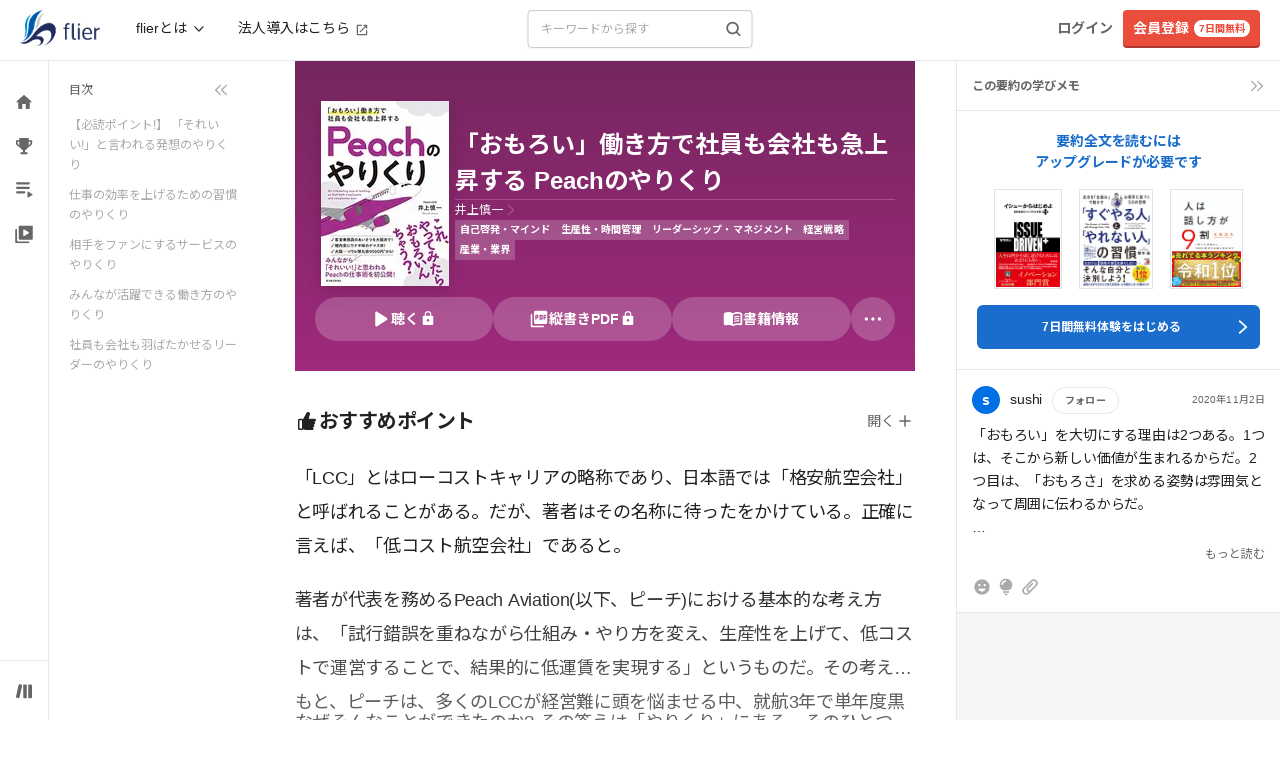

--- FILE ---
content_type: application/javascript
request_url: https://fd-flier-static-prod-endpoint-b6g9b5dkedfkeqcc.a03.azurefd.net/webfront/202601150322/_next/static/chunks/pages/member/%5Bsrp_id%5D-0e2b4b824d845771.js
body_size: 9846
content:
(self.webpackChunk_N_E=self.webpackChunk_N_E||[]).push([[4780],{43138:function(e,t,a){(window.__NEXT_P=window.__NEXT_P||[]).push(["/member/[srp_id]",function(){return a(8536)}])},24371:function(e,t,a){"use strict";a.d(t,{cp:function(){return _},Rv:function(){return x},Pq:function(){return b},Zb:function(){return y},Tx:function(){return o},Dx:function(){return r}});var s=a(43010);let r=e=>{let{text:t,className:a=""}=e;return(0,s.jsx)("div",{className:"text-lg pb-2 font-bold ".concat(a),children:t})};var n=a(77529),i=a(81009),l=a.n(i);let o=e=>{let{summaryId:t,image:a,title:r,userIcon:i,userName:o}=e;return(0,s.jsxs)(s.Fragment,{children:[(0,s.jsx)(l(),{href:"/summary/".concat(t),children:(0,s.jsx)("div",{className:"mr-4 sm:mr-8",children:(0,s.jsx)("img",{className:"w-[60px] max-w-none shadow-flier sm:w-[140px]",src:a,alt:r})})}),i&&(0,s.jsx)("div",{className:"absolute top-[50px] left-[-10px] sm:top-[150px] sm:left-[-20px]",children:(0,s.jsx)(n.H,{size:70,spSize:45,src:i,text:o,className:"shadow-flier"})})]})};var c=a(96441),d=a(10483),p=a(66948),m=a(51895),u=a(71519);let x=e=>{var t,a;let{is_opening:n,is_following:i,introduction:l,department:x,pickup:g}=e,f=(0,d.a)(),h=(0,p.Yr)(f);return(0,s.jsxs)("div",{className:"p-4 bg-white sm:p-10",children:[(0,s.jsx)(r,{text:"自己紹介"}),l?(0,s.jsx)(c.S,{align:"right",showHeight:120,fontSize:"16px",showAlways:(0,u.V)(l),children:(0,s.jsx)("div",{className:"mb-8 min-h-[120px] text-sm leading-base text-[#555] whitespace-pre-wrap sm:text-base",children:l})}):(0,s.jsx)("div",{className:"min-h-[150px]",children:"自己紹介はまだ書かれていません"}),(h==m.xO.OPEN_SRP||h==m.xO.CLOSE_SRP)&&x&&(0,s.jsxs)(s.Fragment,{children:[(0,s.jsx)(r,{text:"所属"}),(0,s.jsx)("div",{className:"mb-4",children:x})]}),(n||i)&&(0,s.jsxs)(s.Fragment,{children:[(0,s.jsx)(r,{text:"わたしのイチオシ",className:"pt-4"}),(null==g?void 0:g.comment_info)?(0,s.jsxs)("div",{className:"flex",children:[(0,s.jsx)(o,{summaryId:g.id,title:g.title,image:g.image}),(0,s.jsx)("div",{className:"p-4 w-full text-sm leading-base whitespace-pre-wrap bg-[#f4f4f4] rounded sm:text-base sm:leading-base",children:(0,s.jsx)(c.S,{align:"right",showHeight:140,fontSize:"16px",showAlways:(0,u.V)(null===(t=g.comment_info)||void 0===t?void 0:t.comment),children:null===(a=g.comment_info)||void 0===a?void 0:a.comment})})]}):(0,s.jsx)("div",{className:"min-h-[150px]",children:"わたしのイチオシはまだ選択されていません。"})]})]})};var g=a(75573),f=a(9590),h=a(60102),v=a(9425);let b=e=>{let{recentComments:t,myInfo:a}=e,n=(0,f.useRouter)();return 0===t.length?(0,s.jsxs)("div",{className:"p-4 mt-12 bg-white sm:p-10",children:[(0,s.jsx)(r,{text:"最近の学びメモ"}),"まだ学びメモが書かれていません。"]}):(0,s.jsxs)("div",{className:"p-4 mt-12 bg-white sm:p-10",children:[(0,s.jsx)(r,{text:"最近の学びメモ"}),t.map(e=>(0,s.jsxs)("div",{children:[(0,s.jsxs)("div",{className:"flex relative mb-3 w-full",children:[(0,s.jsx)(o,{summaryId:e.summary.id,title:e.summary.title,image:e.summary.image}),(0,s.jsxs)("div",{className:"w-full",children:[(0,s.jsxs)("div",{className:"pb-2 text-sm font-bold sm:pb-0 sm:text-lg",children:["『",e.summary.title,"』"]}),(0,s.jsx)("div",{className:"p-1 sm:p-4 sm:min-h-[140px] text-sm sm:text-base leading-base sm:leading-base [overflow-wrap:anywhere] whitespace-pre-wrap rounded ".concat((0,u.V)(e.comment)?"mb-0":"mb-10"),children:(0,s.jsx)(c.S,{align:"right",showHeight:120,fontSize:g.tq?"14px":"16px",showAlways:(0,u.V)(e.comment),children:e.comment})}),(0,s.jsx)(v.E,{comment:e,userInfo:a})]})]}),(0,s.jsx)("hr",{className:"py-4 m-1"})]},e.id)),(0,s.jsxs)("div",{onClick:()=>{n.push("#comments"),window.scrollTo(0,g.tq?240:270)},className:"flex justify-center items-center py-2 my-0 mx-auto mt-4 w-[180px] text-white bg-fl-blue rounded-full cursor-pointer sm:mt-0",children:[(0,s.jsx)("span",{className:"my-0 mx-auto",children:"もっと見る"}),(0,s.jsx)(h.E,{color:"white",direction:"right",className:"mt-1 mr-4"})]})]})};var j=a(49348);let y=e=>{let{recentComments:t,myInfo:a}=e,n=(0,f.useRouter)();return 0===t.length?(0,s.jsxs)("div",{className:"p-4 mt-12 bg-white sm:p-10",children:[(0,s.jsx)(r,{text:"最近の学びメモ"}),"まだ学びメモが書かれていません。"]}):(0,s.jsxs)("div",{className:"py-4 mt-4 sm:p-10",children:[(0,s.jsx)(r,{text:"最近の学びメモ"}),t.map(e=>(0,s.jsx)(j.p,{comment:e,userInfo:a},e.id)),(0,s.jsxs)("div",{onClick:()=>{n.push("#comments"),window.scrollTo(0,g.tq?240:270)},className:"flex justify-center items-center py-2 my-0 mx-auto mt-4 font-bold text-fl-blue bg-white rounded border border-fl-water cursor-pointer sm:mt-0",children:[(0,s.jsx)("span",{className:"my-0 mx-auto",children:"もっと見る"}),(0,s.jsx)(h.E,{color:"white",direction:"right",className:"mt-1 mr-4"})]})]})};a(26398);var w=a(45181),N=a.n(w),C=a(11474);let P=e=>{let{userCategories:t}=e;return 0===t.length?(0,s.jsx)("div",{className:"py-10",children:"まだ表示可能な読書カテゴリがありません"}):(0,s.jsxs)("div",{children:[(0,s.jsx)(r,{text:"読書カテゴリ"}),(0,s.jsx)("div",{className:"px-4 sm:px-12",children:t.map((e,t)=>(0,s.jsxs)("div",{className:"flex justify-between items-center h-[100px]",children:[(0,s.jsxs)("div",{className:"text-lg",children:[t+1,". ",e.name]}),(0,s.jsx)("div",{className:"w-[60px] h-[60px]",children:(0,s.jsx)(C.R,{categoryId:Number(e.id),svgProps:{viewBox:"0 0 128 128",width:48,height:48}})})]},e.id))})]})},k=N()(()=>Promise.all([a.e(9624),a.e(3804)]).then(a.bind(a,53804)).then(e=>e.ReadData),{loadableGenerated:{webpack:()=>[53804]},ssr:!1}),_=e=>{let{monthKey:t,reads:a,readings:r,userCategories:n}=e;return(0,s.jsxs)("div",{className:"p-4 sm:p-10 mt-12 bg-white ".concat(g.tq?"mt-4":"mt-12"),children:[(0,s.jsx)(k,{monthKey:t,reads:a,readings:r}),(0,s.jsx)(P,{userCategories:n})]})}},71519:function(e,t,a){"use strict";function s(e){return e.split("\n").length>4||e.length>130}a.d(t,{V:function(){return s}})},8536:function(e,t,a){"use strict";a.r(t),a.d(t,{__N_SSP:function(){return J},default:function(){return U}});var s=a(43010),r=a(85170),n=a(65728),i=a(9590),l=a(49967),o=a(44879);let c=e=>{let{count:t,title:a,className:r="",onClick:n=()=>({})}=e;return(0,s.jsxs)("div",{className:"pr-4 sm:pr-6 text-center ".concat(r),onClick:n,children:[(0,s.jsx)("div",{className:"text-lg font-bold sm:text-2xl",children:t}),(0,s.jsx)("div",{className:"text-[10px] whitespace-nowrap sm:pt-2 sm:text-xs",children:a})]})};var d=a(79313),p=a(81009),m=a.n(p),u=a(68717),x=a(70551),g=a(12323),f=a(10483),h=a(17805),v=a(77529);let b=e=>{let{type:t,follow:a,follower:n}=e,i=(0,f.a)(),l="follow"===t?"フォロー":"フォロワー",[o,c]=(0,r.useState)([]);(0,r.useEffect)(()=>{"follow"===t?c(null==a?void 0:a.members):c(null==n?void 0:n.members)},[t,a,n]);let d=e=>{let t=[...o];t.forEach((a,s)=>{a.srp_id===e&&(a.is_requesting?(t[s].is_requesting=!1,t[s].is_following=!1,(0,g.Z0)(e)):t[s].is_following?((0,g.VR)(e),t[s].is_following=!1):((0,g.zB)(e),t[s].is_following=!0))}),c(t)};return(0,s.jsxs)("div",{className:"px-0 pt-6 pb-2 sm:py-8 sm:px-16",children:[(0,s.jsx)("div",{className:"text-center",children:(0,s.jsx)(u.H1,{title:"".concat(l,"一覧")})}),(null==o?void 0:o.length)===0?(0,s.jsxs)("div",{className:"py-2 text-center",children:[l,"ユーザはいません"]}):(0,s.jsx)(s.Fragment,{children:null==o?void 0:o.map(e=>(0,s.jsxs)("div",{className:"flex p-1 pt-2 mt-8 w-full border-t sm:p-4 sm:pt-4",children:[(0,s.jsx)("div",{className:"flex justify-center w-[100px]",children:(0,s.jsx)(m(),{href:"/member/".concat(e.srp_id),className:"!no-underline",children:(0,s.jsx)(v.H,{size:70,spSize:50,src:e.image,text:e.name})})}),(0,s.jsxs)("div",{className:"px-0 w-full sm:px-4",children:[(0,s.jsxs)("div",{className:"flex justify-between",children:[(0,s.jsx)("div",{className:"text-xs text-[#5c5c5c]",children:(0,h.$G)(e.name,24)}),(null==i?void 0:i.srp_id)!==e.srp_id&&(0,s.jsx)(x.e,{srp_id:e.srp_id,is_following:e.is_following,is_requesting:e.is_requesting,onClick:d})]}),(0,s.jsxs)("div",{className:"text-xs text-[#5c5c5c]",children:["@",e.srp_id]})]})]},e.id))})]})};var j=a(11656),y=a(71682);let w=e=>{let{name:t,srp_id:a,image:n,monthly_read:l,sum_read:o,follow:p,follower:m,is_following:u,is_requesting:f}=e,[h,w]=(0,r.useState)(null),[N,C]=(0,r.useState)(1),[P,k]=(0,r.useState)(1),[_,L]=(0,r.useState)(!1),[E,O]=(0,r.useState)(u),[S,R]=(0,r.useState)(f),A=(0,i.useRouter)(),{data:T}=(0,y.ZP)("/api/member/follow/".concat(a,"?page=").concat(N,"&limit=").concat(10)),{data:I}=(0,y.ZP)("/api/member/follower/".concat(a,"?page=").concat(N,"&limit=").concat(10));(0,r.useEffect)(()=>{L(!1)},[A.asPath]),(0,r.useEffect)(()=>{let e="follow"===h?Math.ceil(p/10):Math.ceil(m/10);if(0===e){k(1);return}k(e)},[h,p,m]);let q=e=>{L(!0),w(e)};return(0,s.jsxs)("div",{className:"flex py-6 my-0 mx-auto w-full bg-white sm:py-10 lg:w-[900px]",children:[(0,s.jsx)("div",{className:"flex justify-center items-center w-1/4 sm:w-1/3",children:(0,s.jsx)(v.H,{size:170,spSize:60,src:n,text:t})}),(0,s.jsxs)("div",{className:"w-3/4 sm:w-2/3",children:[(0,s.jsx)(x.e,{srp_id:a,is_following:E,is_requesting:S,onClick:e=>{S?((0,g.Z0)(e),R(!1)):E?((0,g.VR)(e),O(!1)):((0,g.zB)(e),O(!0))}}),(0,s.jsx)("div",{className:"text-lg font-bold sm:pt-4 sm:text-2xl",children:t}),(0,s.jsxs)("div",{className:"text-sm text-fl-dark",children:["@",a]}),(0,s.jsxs)("div",{className:"flex pt-4 sm:pt-6",children:[(0,s.jsx)(c,{count:l,title:"今月の読書"}),(0,s.jsx)(c,{count:o,title:"読書総数"}),(0,s.jsx)(c,{count:p,title:"フォロー",className:"cursor-pointer",onClick:()=>q("follow")}),(0,s.jsx)(c,{count:m,title:"フォロワー",className:"cursor-pointer",onClick:()=>q("follower")})]})]}),(0,s.jsxs)(d.u,{open:_,onRequestClose:()=>L(!1),children:[(0,s.jsx)(b,{type:h,follow:T,follower:I}),(0,s.jsx)("div",{className:"pt-8",children:(0,s.jsx)(j.t,{pageCount:P,onPageChange:e=>{C(e.selected+1)}})}),(0,s.jsx)("div",{onClick:()=>L(!1),className:"flex justify-center items-center py-2 my-4 mx-auto w-[100px] text-white bg-fl-blue rounded-full cursor-pointer",children:(0,s.jsx)("span",{className:"my-0 mx-auto",children:"閉じる"})})]})]})};var N=a(43503);let C=e=>{let{text:t,subText:a}=e;return(0,s.jsxs)("div",{className:"text-center",children:[(0,s.jsx)("div",{className:"flex justify-center my-4",children:(0,s.jsx)("div",{className:"w-[64px] h-[64px]",children:(0,s.jsx)(N.m,{color:"#666666",className:"w-full h-full"})})}),(0,s.jsx)("div",{className:"text-2xl font-bold",children:t}),(0,s.jsx)("div",{className:"py-2 my-0 mx-auto w-[300px] text-base sm:w-[500px]",children:a})]})};var P=a(24371),k=a(75573);let _=e=>{let{srp_id:t,name:a,is_opening:r,is_following:n,month_key:i,reads:l,readings:o,department:c,introduction:d,pickup:p,recent_comments:m,user_categories:u,is_public_reading_data:x,my_info:g}=e,f=m.map(e=>e.comment);return(0,s.jsxs)("div",{className:"bg-fl-gray1",children:[(0,s.jsx)(P.Rv,{is_opening:r,is_following:n,introduction:d,department:c,pickup:p}),r||n?(0,s.jsxs)(s.Fragment,{children:[k.tq?(0,s.jsx)(P.Zb,{recentComments:f,myInfo:g},t):(0,s.jsx)(P.Pq,{recentComments:f,myInfo:g},t),r&&x&&(0,s.jsx)(P.cp,{monthKey:i,reads:l,readings:o,userCategories:u})]}):(0,s.jsx)(C,{text:"内容は非公開です",subText:"".concat(a,"さんから承認された場合のみ、内容を表示できます。承認をリクエストするには「フォローする」をクリックしてください。")})]})};var L=a(21916);let E=e=>{let{srp_id:t,type:a,order:n,sort:i}=e,[l,o]=(0,r.useState)(1),[c,d]=(0,r.useState)(1),{data:p}=(0,y.ZP)("/api/member/stand/".concat(a,"/").concat(t,"?order=").concat(n,"&sort=").concat(i,"&page=").concat(l),{suspense:!0});return(0,r.useEffect)(()=>{(0,L.q)(p)?d(1):d(Math.ceil((null==p?void 0:p.total)/20))},[a,i,n]),(0,s.jsxs)("div",{className:"py-4",children:[(0,s.jsx)(r.Suspense,{fallback:(0,s.jsx)("div",{children:"waiting..."}),children:(null==p?void 0:p.error)?(0,s.jsx)("div",{className:"p-4 text-center",children:p.error.message}):(0,s.jsx)("div",{className:"flex flex-wrap justify-start",children:null==p?void 0:p.summaries.map(e=>(0,s.jsx)("div",{className:"mt-8 w-1/2 md:w-1/3 lg:w-1/4",children:(0,s.jsx)(m(),{href:"/summary/".concat(e.id),children:(0,s.jsx)("div",{className:"h-[175px]",children:(0,s.jsx)("img",{className:"my-0 mx-auto h-[175px] shadow-flier",src:e.image,alt:e.title})})})},e.id))})}),(0,s.jsx)("div",{className:"pt-8",children:(0,s.jsx)(j.t,{pageCount:c,onPageChange:e=>{window.scrollTo(0,k.tq?240:270),o(e.selected+1)}})})]})},O=()=>(0,s.jsx)("div",{className:"flex flex-wrap justify-between p-4 animate-pulse",children:Array(20).fill(0).map((e,t)=>(0,s.jsx)("div",{className:"p-8 w-1/2 sm:p-4 md:w-1/3 lg:w-1/4",children:(0,s.jsx)("div",{className:"h-[175px] bg-gray-300 shadow-flier"})},t))});var S=a(51035);let R=e=>{let{srp_id:t,is_public_stand:a,is_opening:n}=e,[i,l]=(0,r.useState)("read"),[o,c]=(0,r.useState)("OrderCreated"),[d,p]=(0,r.useState)("asc"),[m,u]=(0,r.useState)(!1),[x,g]=(0,r.useState)(!1),f=e=>{"OrderCreated"===e?p("desc"):p("asc"),c(e),g(!1),u(!1)},h=e=>{l(e),g(!1),u(!1)};return a&&n?((0,r.useEffect)(()=>{f(o)},[]),(0,s.jsxs)("div",{className:"my-0 mx-auto w-full lg:w-[600px]",children:[(0,s.jsxs)("div",{className:"flex justify-start bg-transparent",children:[(0,s.jsxs)("div",{children:[(0,s.jsxs)("div",{className:"flex justify-between items-center px-2 mr-0 w-[110px] h-[40px] !text-[14px] font-medium bg-white rounded border border-[#adadad] shadow-md cursor-pointer select-none sm:mr-4 sm:w-[160px]",onClick:()=>u(!m),children:["OrderTitle"===o?"名前順":"追加日順",(0,s.jsx)(S.C,{className:m?"-rotate-90":"rotate-90"})]}),m&&(0,s.jsxs)("div",{className:"absolute mr-0 w-[110px] !text-[14px] font-medium bg-white rounded border border-[#adadad] cursor-pointer select-none sm:mr-4 sm:w-[160px]",children:[(0,s.jsx)("div",{className:"pl-4 mt-1 bg-gray-100",onClick:()=>f("OrderTitle"),children:"名前順"}),(0,s.jsx)("div",{className:"pl-4 mt-1 hover:bg-gray-100",onClick:()=>f("OrderCreated"),children:"追加日順"})]})]}),(0,s.jsxs)("div",{children:[(0,s.jsxs)("div",{className:"flex justify-between items-center px-2 mr-0 w-[110px] h-[40px] !text-[14px] font-medium bg-white rounded border border-[#adadad] shadow-md cursor-pointer select-none sm:mr-4 sm:w-[160px]",onClick:()=>g(!x),children:["favorite"===i?"お気に入り":"読了",(0,s.jsx)(S.C,{className:x?"-rotate-90":"rotate-90"})]}),x&&(0,s.jsxs)("div",{className:"absolute mr-0 w-[110px] !text-[14px] font-medium bg-white rounded border border-[#adadad] cursor-pointer select-none sm:mr-4 sm:w-[160px]",children:[(0,s.jsx)("div",{className:"pl-4 mt-1 bg-gray-100",onClick:()=>h("favorite"),children:"お気に入り"}),(0,s.jsx)("div",{className:"pl-4 mt-1 hover:bg-gray-100",onClick:()=>h("read"),children:"読了"})]})]})]}),(0,s.jsx)(r.Suspense,{fallback:(0,s.jsx)(O,{}),children:(0,s.jsx)(E,{srp_id:t,sort:d,order:o,type:i})})]})):(0,s.jsx)(C,{text:"このユーザーの本棚は非公開です"})};var A=a(96441),T=a(71519),I=a(9425),q=a(49348);let B=e=>{var t;let{srp_id:a,page:n,onPageChange:i}=e,[l,o]=(0,r.useState)(1),{data:c}=(0,y.ZP)("/api/member/comment/".concat(a,"?page=").concat(n),{suspense:!0}),d=(0,f.a)();return(0,r.useEffect)(()=>{c&&c.result?o(Math.ceil((null==c?void 0:c.total)/10)):o(1)},[]),(0,s.jsxs)("div",{children:[(null==c?void 0:c.error)?(0,s.jsx)("div",{className:"py-2 text-center",children:c.error.message}):(0,s.jsx)("div",{children:null==c?void 0:null===(t=c.comments)||void 0===t?void 0:t.map(e=>(0,s.jsx)(s.Fragment,{children:k.tq?(0,s.jsx)(q.p,{comment:e,userInfo:d},e.id):(0,s.jsx)("div",{className:"p-3 my-8 min-h-[150px] bg-white rounded sm:p-[36px_50px_10px] sm:min-h-[300px]",children:(0,s.jsxs)("div",{className:"flex relative w-full",children:[(0,s.jsx)(P.Tx,{summaryId:e.summary.id,title:e.summary.title,image:e.summary.image,userIcon:e.user.image,userName:e.user.name}),(0,s.jsxs)("div",{className:"w-[80%]",children:[(0,s.jsx)("div",{className:"flex justify-between",children:(0,s.jsxs)("div",{className:"pb-2 text-sm font-bold sm:pb-0 sm:text-lg",children:["『",e.summary.title,"』"]})}),(0,s.jsx)("div",{className:"p-1 sm:p-4 sm:min-h-[140px] text-sm sm:text-base leading-base sm:leading-base whitespace-pre-wrap [overflow-wrap:anywhere] rounded ".concat((0,T.V)(e.comment)?"mb-0":"mb-10"),children:(0,s.jsx)(A.S,{align:"right",showHeight:120,fontSize:k.tq?"14px":"16px",showAlways:(0,T.V)(e.comment),children:e.comment})}),(0,s.jsx)(I.E,{comment:e,userInfo:d})]})]})},e.id)}))}),(0,s.jsx)(j.t,{pageCount:l,onPageChange:i})]})},D=()=>(0,s.jsx)("div",{className:"flex flex-wrap justify-between p-4 animate-pulse",children:Array(10).fill(0).map((e,t)=>(0,s.jsx)("div",{className:"p-0 py-2 w-full sm:p-4",children:(0,s.jsx)("div",{className:"min-h-[230px] bg-gray-300 shadow-flier sm:min-h-[300px]"})},t))}),H=e=>{let{srp_id:t,is_opening:a,is_following:n}=e,[i,l]=(0,r.useState)(1);return a||n?(0,s.jsx)("div",{className:"my-0 mx-auto w-full lg:w-[800px]",children:(0,s.jsx)(r.Suspense,{fallback:(0,s.jsx)(D,{}),children:(0,s.jsx)(B,{srp_id:t,page:i,onPageChange:e=>{window.scrollTo(0,k.tq?240:270),l(e.selected+1)}})})}):(0,s.jsx)(C,{text:"このユーザーの学びメモは非公開です"})};var z=a(12665),Z=a(26398),V=a(13107),M=a(87957);let F=()=>(0,s.jsx)("div",{style:{borderTop:"1px solid #bfbebe"}}),K=[{tabIndex:0,hash:"profile"},{tabIndex:1,hash:"books"},{tabIndex:2,hash:"comments"}];var J=!0,U=e=>{let{month_key:t,reads:a,readings:c,name:d,srp_id:p,image:m,monthly_read:u,sum_read:x,follow:g,follower:f,is_opening:h,is_following:v,is_requesting:b,department:j,introduction:y,pickup:N,recent_comments:C,user_categories:P,is_public_stand:k,is_public_reading_data:L,my_info:E}=e;(0,o.w)(!1),(0,l.f)([{name:"マイページ"}]);let O=(0,i.useRouter)(),[S,A]=(0,r.useState)(null),[T,I]=(0,r.useState)(0);return(0,r.useEffect)(()=>{var e;let t=null!==(e=O.asPath.split("#")[1])&&void 0!==e?e:"",a=t?K.findIndex(e=>e.hash===t):0;A(t),I(a)},[O.asPath]),(0,s.jsxs)("div",{children:[(0,s.jsx)(n.PB,{title:"".concat(d," | 本の要約サービス flier(フライヤー)"),openGraph:{title:"".concat(d," | 本の要約サービス flier(フライヤー)")}}),(0,s.jsxs)("div",{className:"bg-white",children:[(0,s.jsx)(w,{name:d,srp_id:p,image:m,monthly_read:u,sum_read:x,follow:g,follower:f,is_following:v,is_requesting:b}),(0,s.jsx)(F,{})]}),(0,s.jsxs)("div",{className:"bg-fl-gray1",children:[(0,s.jsxs)("div",{className:"sticky top-0 z-50 items-center w-full bg-white sm:top-[103px]",children:[(0,s.jsxs)(z.mQ,{value:T,tabsClassName:"sm:w-[900px] mx-auto my-0 md:w-full",tabClassName:"sm:w-[250px] h-[50px] sm:h-[70px]  hover:bg-gray-100",onChange:e=>{let t=K.find(t=>t.tabIndex===e).hash;A(t),I(e),O.push("#"+t),window.scrollTo({top:0,left:0,behavior:"smooth"})},children:[(0,s.jsx)(z.OK,{label:"読書データ",index:0,icon:(0,s.jsx)(V.J,{})}),(0,s.jsx)(z.OK,{label:"本棚",index:1,icon:(0,s.jsx)(M.H,{})}),(0,s.jsx)(z.OK,{label:"学びメモ",index:2,icon:(0,s.jsx)(Z.Qoq,{})})]}),(0,s.jsx)(F,{})]}),(0,s.jsx)("div",{className:"px-2 pt-6 pb-14 my-0 mx-auto w-full lg:w-[900px]",children:(0,s.jsxs)("div",{children:[(""===S||"profile"===S)&&(0,s.jsx)(_,{srp_id:p,name:d,is_opening:h,is_following:v,month_key:t,reads:a,readings:c,department:j,introduction:y,pickup:N,user_categories:P,recent_comments:C,is_public_reading_data:L,my_info:E}),"books"===S&&(0,s.jsx)(R,{srp_id:p,is_opening:h,is_public_stand:k}),"comments"===S&&(0,s.jsx)(H,{srp_id:p,is_opening:h,is_following:v})]})})]})]})}},9590:function(e,t,a){e.exports=a(21251)},21710:function(e,t,a){var s;s=e=>(()=>{var t={703:(e,t,a)=>{"use strict";var s=a(414);function r(){}function n(){}n.resetWarningCache=r,e.exports=function(){function e(e,t,a,r,n,i){if(i!==s){var l=Error("Calling PropTypes validators directly is not supported by the `prop-types` package. Use PropTypes.checkPropTypes() to call them. Read more at http://fb.me/use-check-prop-types");throw l.name="Invariant Violation",l}}function t(){return e}e.isRequired=e;var a={array:e,bigint:e,bool:e,func:e,number:e,object:e,string:e,symbol:e,any:e,arrayOf:t,element:e,elementType:e,instanceOf:t,node:e,objectOf:t,oneOf:t,oneOfType:t,shape:t,exact:t,checkPropTypes:n,resetWarningCache:r};return a.PropTypes=a,a}},697:(e,t,a)=>{e.exports=a(703)()},414:e=>{"use strict";e.exports="SECRET_DO_NOT_PASS_THIS_OR_YOU_WILL_BE_FIRED"},98:t=>{"use strict";t.exports=e}},a={};function s(e){var r=a[e];if(void 0!==r)return r.exports;var n=a[e]={exports:{}};return t[e](n,n.exports,s),n.exports}s.n=e=>{var t=e&&e.__esModule?()=>e.default:()=>e;return s.d(t,{a:t}),t},s.d=(e,t)=>{for(var a in t)s.o(t,a)&&!s.o(e,a)&&Object.defineProperty(e,a,{enumerable:!0,get:t[a]})},s.o=(e,t)=>Object.prototype.hasOwnProperty.call(e,t),s.r=e=>{"undefined"!=typeof Symbol&&Symbol.toStringTag&&Object.defineProperty(e,Symbol.toStringTag,{value:"Module"}),Object.defineProperty(e,"__esModule",{value:!0})};var r={};return(()=>{"use strict";s.r(r),s.d(r,{default:()=>v});var e=s(98),t=s.n(e),a=s(697),n=s.n(a);function i(){return(i=Object.assign?Object.assign.bind():function(e){for(var t=1;t<arguments.length;t++){var a=arguments[t];for(var s in a)Object.prototype.hasOwnProperty.call(a,s)&&(e[s]=a[s])}return e}).apply(this,arguments)}var l=function(e){var a=e.pageClassName,s=e.pageLinkClassName,r=e.page,n=e.selected,l=e.activeClassName,o=e.activeLinkClassName,c=e.getEventListener,d=e.pageSelectedHandler,p=e.href,m=e.extraAriaContext,u=e.pageLabelBuilder,x=e.rel,g=e.ariaLabel||"Page "+r+(m?" "+m:""),f=null;return n&&(f="page",g=e.ariaLabel||"Page "+r+" is your current page",a=void 0!==a?a+" "+l:l,void 0!==s?void 0!==o&&(s=s+" "+o):s=o),t().createElement("li",{className:a},t().createElement("a",i({rel:x,role:p?void 0:"button",className:s,href:p,tabIndex:n?"-1":"0","aria-label":g,"aria-current":f,onKeyPress:d},c(d)),u(r)))};function o(){return(o=Object.assign?Object.assign.bind():function(e){for(var t=1;t<arguments.length;t++){var a=arguments[t];for(var s in a)Object.prototype.hasOwnProperty.call(a,s)&&(e[s]=a[s])}return e}).apply(this,arguments)}l.propTypes={pageSelectedHandler:n().func.isRequired,selected:n().bool.isRequired,pageClassName:n().string,pageLinkClassName:n().string,activeClassName:n().string,activeLinkClassName:n().string,extraAriaContext:n().string,href:n().string,ariaLabel:n().string,page:n().number.isRequired,getEventListener:n().func.isRequired,pageLabelBuilder:n().func.isRequired,rel:n().string};var c=function(e){var a=e.breakLabel,s=e.breakAriaLabel,r=e.breakClassName,n=e.breakLinkClassName,i=e.breakHandler,l=e.getEventListener;return t().createElement("li",{className:r||"break"},t().createElement("a",o({className:n,role:"button",tabIndex:"0","aria-label":s,onKeyPress:i},l(i)),a))};function d(e){var t=arguments.length>1&&void 0!==arguments[1]?arguments[1]:"";return null!=e?e:t}function p(e){return(p="function"==typeof Symbol&&"symbol"==typeof Symbol.iterator?function(e){return typeof e}:function(e){return e&&"function"==typeof Symbol&&e.constructor===Symbol&&e!==Symbol.prototype?"symbol":typeof e})(e)}function m(){return(m=Object.assign?Object.assign.bind():function(e){for(var t=1;t<arguments.length;t++){var a=arguments[t];for(var s in a)Object.prototype.hasOwnProperty.call(a,s)&&(e[s]=a[s])}return e}).apply(this,arguments)}function u(e,t){return(u=Object.setPrototypeOf?Object.setPrototypeOf.bind():function(e,t){return e.__proto__=t,e})(e,t)}function x(e){if(void 0===e)throw ReferenceError("this hasn't been initialised - super() hasn't been called");return e}function g(e){return(g=Object.setPrototypeOf?Object.getPrototypeOf.bind():function(e){return e.__proto__||Object.getPrototypeOf(e)})(e)}function f(e,t,a){return t in e?Object.defineProperty(e,t,{value:a,enumerable:!0,configurable:!0,writable:!0}):e[t]=a,e}c.propTypes={breakLabel:n().oneOfType([n().string,n().node]),breakAriaLabel:n().string,breakClassName:n().string,breakLinkClassName:n().string,breakHandler:n().func.isRequired,getEventListener:n().func.isRequired};var h=function(e){!function(e,t){if("function"!=typeof t&&null!==t)throw TypeError("Super expression must either be null or a function");e.prototype=Object.create(t&&t.prototype,{constructor:{value:e,writable:!0,configurable:!0}}),Object.defineProperty(e,"prototype",{writable:!1}),t&&u(e,t)}(n,e);var a,s,r=(s=function(){if("undefined"==typeof Reflect||!Reflect.construct||Reflect.construct.sham)return!1;if("function"==typeof Proxy)return!0;try{return Boolean.prototype.valueOf.call(Reflect.construct(Boolean,[],function(){})),!0}catch(e){return!1}}(),function(){var e,t=g(n);return e=s?Reflect.construct(t,arguments,g(this).constructor):t.apply(this,arguments),function(e,t){if(t&&("object"===p(t)||"function"==typeof t))return t;if(void 0!==t)throw TypeError("Derived constructors may only return object or undefined");return x(e)}(this,e)});function n(e){var a,s;return function(e,t){if(!(e instanceof t))throw TypeError("Cannot call a class as a function")}(this,n),f(x(a=r.call(this,e)),"handlePreviousPage",function(e){var t=a.state.selected;a.handleClick(e,null,t>0?t-1:void 0,{isPrevious:!0})}),f(x(a),"handleNextPage",function(e){var t=a.state.selected,s=a.props.pageCount;a.handleClick(e,null,t<s-1?t+1:void 0,{isNext:!0})}),f(x(a),"handlePageSelected",function(e,t){if(a.state.selected===e)return a.callActiveCallback(e),void a.handleClick(t,null,void 0,{isActive:!0});a.handleClick(t,null,e)}),f(x(a),"handlePageChange",function(e){a.state.selected!==e&&(a.setState({selected:e}),a.callCallback(e))}),f(x(a),"getEventListener",function(e){return f({},a.props.eventListener,e)}),f(x(a),"handleClick",function(e,t,s){var r=arguments.length>3&&void 0!==arguments[3]?arguments[3]:{},n=r.isPrevious,i=r.isNext,l=r.isBreak,o=r.isActive;e.preventDefault?e.preventDefault():e.returnValue=!1;var c=a.state.selected,d=a.props.onClick,p=s;if(d){var m=d({index:t,selected:c,nextSelectedPage:s,event:e,isPrevious:void 0!==n&&n,isNext:void 0!==i&&i,isBreak:void 0!==l&&l,isActive:void 0!==o&&o});if(!1===m)return;Number.isInteger(m)&&(p=m)}void 0!==p&&a.handlePageChange(p)}),f(x(a),"handleBreakClick",function(e,t){var s=a.state.selected;a.handleClick(t,e,s<e?a.getForwardJump():a.getBackwardJump(),{isBreak:!0})}),f(x(a),"callCallback",function(e){void 0!==a.props.onPageChange&&"function"==typeof a.props.onPageChange&&a.props.onPageChange({selected:e})}),f(x(a),"callActiveCallback",function(e){void 0!==a.props.onPageActive&&"function"==typeof a.props.onPageActive&&a.props.onPageActive({selected:e})}),f(x(a),"getElementPageRel",function(e){var t=a.state.selected,s=a.props,r=s.nextPageRel,n=s.prevPageRel,i=s.selectedPageRel;return t-1===e?n:t===e?i:t+1===e?r:void 0}),f(x(a),"pagination",function(){var e=[],s=a.props,r=s.pageRangeDisplayed,n=s.pageCount,i=s.marginPagesDisplayed,l=s.breakLabel,o=s.breakClassName,d=s.breakLinkClassName,p=s.breakAriaLabels,m=a.state.selected;if(n<=r)for(var u=0;u<n;u++)e.push(a.getPageElement(u));else{var x=r/2,g=r-x;m>n-r/2?x=r-(g=n-m):m<r/2&&(g=r-(x=m));var f,h,v=function(e){return a.getPageElement(e)},b=[];for(f=0;f<n;f++){var j=f+1;if(j<=i)b.push({type:"page",index:f,display:v(f)});else if(j>n-i)b.push({type:"page",index:f,display:v(f)});else if(f>=m-x&&f<=m+(0===m&&r>1?g-1:g))b.push({type:"page",index:f,display:v(f)});else if(l&&b.length>0&&b[b.length-1].display!==h&&(r>0||i>0)){var y=f<m?p.backward:p.forward;h=t().createElement(c,{key:f,breakAriaLabel:y,breakLabel:l,breakClassName:o,breakLinkClassName:d,breakHandler:a.handleBreakClick.bind(null,f),getEventListener:a.getEventListener}),b.push({type:"break",index:f,display:h})}}b.forEach(function(t,a){var s=t;"break"===t.type&&b[a-1]&&"page"===b[a-1].type&&b[a+1]&&"page"===b[a+1].type&&b[a+1].index-b[a-1].index<=2&&(s={type:"page",index:t.index,display:v(t.index)}),e.push(s.display)})}return e}),void 0!==e.initialPage&&void 0!==e.forcePage&&console.warn("(react-paginate): Both initialPage (".concat(e.initialPage,") and forcePage (").concat(e.forcePage,") props are provided, which is discouraged.")+" Use exclusively forcePage prop for a controlled component.\nSee https://reactjs.org/docs/forms.html#controlled-components"),s=e.initialPage?e.initialPage:e.forcePage?e.forcePage:0,a.state={selected:s},a}return a=[{key:"componentDidMount",value:function(){var e=this.props,t=e.initialPage,a=e.disableInitialCallback,s=e.extraAriaContext,r=e.pageCount,n=e.forcePage;void 0===t||a||this.callCallback(t),s&&console.warn("DEPRECATED (react-paginate): The extraAriaContext prop is deprecated. You should now use the ariaLabelBuilder instead."),Number.isInteger(r)||console.warn("(react-paginate): The pageCount prop value provided is not an integer (".concat(r,"). Did you forget a Math.ceil()?")),void 0!==t&&t>r-1&&console.warn("(react-paginate): The initialPage prop provided is greater than the maximum page index from pageCount prop (".concat(t," > ").concat(r-1,").")),void 0!==n&&n>r-1&&console.warn("(react-paginate): The forcePage prop provided is greater than the maximum page index from pageCount prop (".concat(n," > ").concat(r-1,")."))}},{key:"componentDidUpdate",value:function(e){void 0!==this.props.forcePage&&this.props.forcePage!==e.forcePage&&(this.props.forcePage>this.props.pageCount-1&&console.warn("(react-paginate): The forcePage prop provided is greater than the maximum page index from pageCount prop (".concat(this.props.forcePage," > ").concat(this.props.pageCount-1,").")),this.setState({selected:this.props.forcePage})),Number.isInteger(e.pageCount)&&!Number.isInteger(this.props.pageCount)&&console.warn("(react-paginate): The pageCount prop value provided is not an integer (".concat(this.props.pageCount,"). Did you forget a Math.ceil()?"))}},{key:"getForwardJump",value:function(){var e=this.state.selected,t=this.props,a=t.pageCount,s=e+t.pageRangeDisplayed;return s>=a?a-1:s}},{key:"getBackwardJump",value:function(){var e=this.state.selected-this.props.pageRangeDisplayed;return e<0?0:e}},{key:"getElementHref",value:function(e){var t=this.props,a=t.hrefBuilder,s=t.pageCount,r=t.hrefAllControls;if(a)return r||e>=0&&e<s?a(e+1,s,this.state.selected):void 0}},{key:"ariaLabelBuilder",value:function(e){var t=e===this.state.selected;if(this.props.ariaLabelBuilder&&e>=0&&e<this.props.pageCount){var a=this.props.ariaLabelBuilder(e+1,t);return this.props.extraAriaContext&&!t&&(a=a+" "+this.props.extraAriaContext),a}}},{key:"getPageElement",value:function(e){var a=this.state.selected,s=this.props,r=s.pageClassName,n=s.pageLinkClassName,i=s.activeClassName,o=s.activeLinkClassName,c=s.extraAriaContext,d=s.pageLabelBuilder;return t().createElement(l,{key:e,pageSelectedHandler:this.handlePageSelected.bind(null,e),selected:a===e,rel:this.getElementPageRel(e),pageClassName:r,pageLinkClassName:n,activeClassName:i,activeLinkClassName:o,extraAriaContext:c,href:this.getElementHref(e),ariaLabel:this.ariaLabelBuilder(e),page:e+1,pageLabelBuilder:d,getEventListener:this.getEventListener})}},{key:"render",value:function(){var e=this.props.renderOnZeroPageCount;if(0===this.props.pageCount&&void 0!==e)return e?e(this.props):e;var a=this.props,s=a.disabledClassName,r=a.disabledLinkClassName,n=a.pageCount,i=a.className,l=a.containerClassName,o=a.previousLabel,c=a.previousClassName,p=a.previousLinkClassName,u=a.previousAriaLabel,x=a.prevRel,g=a.nextLabel,f=a.nextClassName,h=a.nextLinkClassName,v=a.nextAriaLabel,b=a.nextRel,j=this.state.selected,y=0===j,w=j===n-1,N="".concat(d(c)).concat(y?" ".concat(d(s)):""),C="".concat(d(f)).concat(w?" ".concat(d(s)):""),P="".concat(d(p)).concat(y?" ".concat(d(r)):""),k="".concat(d(h)).concat(w?" ".concat(d(r)):"");return t().createElement("ul",{className:i||l,role:"navigation","aria-label":"Pagination"},t().createElement("li",{className:N},t().createElement("a",m({className:P,href:this.getElementHref(j-1),tabIndex:y?"-1":"0",role:"button",onKeyPress:this.handlePreviousPage,"aria-disabled":y?"true":"false","aria-label":u,rel:x},this.getEventListener(this.handlePreviousPage)),o)),this.pagination(),t().createElement("li",{className:C},t().createElement("a",m({className:k,href:this.getElementHref(j+1),tabIndex:w?"-1":"0",role:"button",onKeyPress:this.handleNextPage,"aria-disabled":w?"true":"false","aria-label":v,rel:b},this.getEventListener(this.handleNextPage)),g)))}}],function(e,t){for(var a=0;a<t.length;a++){var s=t[a];s.enumerable=s.enumerable||!1,s.configurable=!0,"value"in s&&(s.writable=!0),Object.defineProperty(e,s.key,s)}}(n.prototype,a),Object.defineProperty(n,"prototype",{writable:!1}),n}(e.Component);f(h,"propTypes",{pageCount:n().number.isRequired,pageRangeDisplayed:n().number,marginPagesDisplayed:n().number,previousLabel:n().node,previousAriaLabel:n().string,prevPageRel:n().string,prevRel:n().string,nextLabel:n().node,nextAriaLabel:n().string,nextPageRel:n().string,nextRel:n().string,breakLabel:n().oneOfType([n().string,n().node]),breakAriaLabels:n().shape({forward:n().string,backward:n().string}),hrefBuilder:n().func,hrefAllControls:n().bool,onPageChange:n().func,onPageActive:n().func,onClick:n().func,initialPage:n().number,forcePage:n().number,disableInitialCallback:n().bool,containerClassName:n().string,className:n().string,pageClassName:n().string,pageLinkClassName:n().string,pageLabelBuilder:n().func,activeClassName:n().string,activeLinkClassName:n().string,previousClassName:n().string,nextClassName:n().string,previousLinkClassName:n().string,nextLinkClassName:n().string,disabledClassName:n().string,disabledLinkClassName:n().string,breakClassName:n().string,breakLinkClassName:n().string,extraAriaContext:n().string,ariaLabelBuilder:n().func,eventListener:n().string,renderOnZeroPageCount:n().func,selectedPageRel:n().string}),f(h,"defaultProps",{pageRangeDisplayed:2,marginPagesDisplayed:3,activeClassName:"selected",previousLabel:"Previous",previousClassName:"previous",previousAriaLabel:"Previous page",prevPageRel:"prev",prevRel:"prev",nextLabel:"Next",nextClassName:"next",nextAriaLabel:"Next page",nextPageRel:"next",nextRel:"next",breakLabel:"...",breakAriaLabels:{forward:"Jump forward",backward:"Jump backward"},disabledClassName:"disabled",disableInitialCallback:!1,pageLabelBuilder:function(e){return e},eventListener:"onClick",renderOnZeroPageCount:void 0,selectedPageRel:"canonical",hrefAllControls:!1});let v=h})(),r})(),e.exports=s(a(85170))},4814:function(e,t,a){"use strict";function s(){for(var e,t,a=0,s="",r=arguments.length;a<r;a++)(e=arguments[a])&&(t=function e(t){var a,s,r="";if("string"==typeof t||"number"==typeof t)r+=t;else if("object"==typeof t){if(Array.isArray(t)){var n=t.length;for(a=0;a<n;a++)t[a]&&(s=e(t[a]))&&(r&&(r+=" "),r+=s)}else for(s in t)t[s]&&(r&&(r+=" "),r+=s)}return r}(e))&&(s&&(s+=" "),s+=t);return s}a.d(t,{W:function(){return s}}),t.Z=s}},function(e){e.O(0,[6564,5167,1009,9670,7071,5573,6121,5375,6527,327,8536,2888,9774,179],function(){return e(e.s=43138)}),_N_E=e.O()}]);

--- FILE ---
content_type: application/javascript
request_url: https://fd-flier-static-prod-endpoint-b6g9b5dkedfkeqcc.a03.azurefd.net/webfront/202601150322/_next/static/chunks/7818.c0ff8b9e51ab7c08.js
body_size: 25914
content:
(self.webpackChunk_N_E=self.webpackChunk_N_E||[]).push([[7818],{12323:function(e,a,s){"use strict";s.d(a,{$U:function(){return p},Ai:function(){return b},H8:function(){return N},JH:function(){return z},O6:function(){return g},Of:function(){return x},VR:function(){return h},WA:function(){return m},Z0:function(){return u},Zk:function(){return o},_1:function(){return C},_N:function(){return j},_b:function(){return f},bG:function(){return l},du:function(){return i},hQ:function(){return k},i3:function(){return _},iS:function(){return S},pw:function(){return w},s0:function(){return y},uC:function(){return c},ul:function(){return $},z5:function(){return v},zB:function(){return d}});var t=s(28038),r=s(17805),n=s(6020);let l=()=>t.W.get("/api/user/info"),i=e=>t.W.get("/api/user/check/email?email=".concat(encodeURIComponent(e))),o=e=>t.W.get("/api/user/check/srp_id?srpId=".concat(e)),c=()=>t.W.post("/api/user/session"),d=e=>t.W.post("/api/user/follow/".concat(e)),h=e=>t.W.del("/api/user/follow/".concat(e)),u=e=>t.W.post("/api/user/follow/cancel/".concat(e)),m=e=>t.W.post("/api/user/follow/accept/".concat(e)),p=e=>t.W.post("/api/user/follow/reject/".concat(e)),x=e=>{let a={introduction:e.introduction,pickup_id:e.pickupId,is_opening:e.isOpening,can_search:e.canSearch,is_public_stand:e.isPublicStand,is_public_reading_data:e.isPublicReadingData,email:e.email,passwd:(0,r.HI)(e.password),name:e.name,srp_id:e.srpId,birth:e.birth,gender_id:e.genderId,pref_id:e.prefId,job_id:e.jobId,role_id:e.roleId,favorites:e.favorites,magazine1:e.magazine1,token:e.token,csrfToken:e.csrfToken,is_onboarding_complete:e.isOnboardingComplete};return void 0!==e.isConfirmed&&(a.is_confirmed=e.isConfirmed),void 0!==e.isConfigured&&(a.is_configured=e.isConfigured),void 0!==e.allowSendNewsletter&&(a.allow_send_newsletter=e.allowSendNewsletter),void 0!==e.allowSendEvent&&(a.allow_send_event=e.allowSendEvent),void 0!==e.allowSendBookLabo&&(a.allow_send_book_labo=e.allowSendBookLabo),void 0!==e.allowSendFlierMonthlyReport&&(a.allow_send_flier_monthly_report=e.allowSendFlierMonthlyReport),t.W.post("/api/user/info",a)},f=(e,a)=>t.W.post("/api/user/retire",{text:e,csrfToken:a}),_=(e,a,s)=>t.W.post("/api/user/cancel",{reasons:e,text:a,csrfToken:s}),g=(e,a)=>t.W.post("/api/user/edit_pickup",{summary_id:e,csrfToken:a}),j=e=>t.W.get("/api/user/biz_notification?page=".concat(e)),b=e=>t.W.post("/api/user/biz_notification",{user_notice_id:e}),v=async e=>await new Promise((a,s)=>fetch("/nextjs/api/user/profile/image",{method:"POST",body:e,headers:{...n.lj}}).then(e=>{a(e.json())}).then(e=>s(e))),y=e=>t.W.post("/api/user/history/".concat(e)),w=async e=>{let a={email:e.email,password:(0,r.HI)(e.password),name:e.name,birth:e.birth,gender_id:e.genderId,pref_id:e.prefId,job_id:e.jobId,role_id:e.roleId,font_size:e.fontSize,favorites:e.favorites,referrer:e.referrer,user_referrer:e.userReferrer,cid:e.cid,sid:e.sid};return await t.W.post("/api/user/regist",a)},N=(e,a)=>""!=a?t.W.get("/api/user/email_checker/".concat(a,"?email=").concat(encodeURIComponent(e))):t.W.get("/api/user/email_checker?email=".concat(encodeURIComponent(e))),k=async e=>(await fetch("/nextjs/api/user/profile/preset_icon",{method:"POST",body:JSON.stringify({presetIcon:e}),headers:{...n.lj}})).blob(),C=async(e,a)=>{let s=new FormData;return s.append("image",e.replace("data:","").replace(/^.+,/,"")),s.append("user_id",a.toString()),await new Promise((e,a)=>fetch("/nextjs/api/user/student/card",{method:"POST",body:s,headers:{...n.lj}}).then(a=>{e(a.json())}).then(e=>a(e)))},S=async(e,a,s)=>await t.W.post("/api/user/student/update",{token:e,sid:a,cid:s}),z=()=>t.W.post("/api/user/recommend/summary"),$=()=>t.W.get("/api/user/is_active_free_trial")},50457:function(e,a,s){"use strict";s.d(a,{N:function(){return r}});var t=s(43010);s(85170);let r=e=>(0,t.jsx)("svg",{width:"1em",height:"1em",viewBox:"0 0 128 128",fill:"none",xmlns:"http://www.w3.org/2000/svg",...e,children:(0,t.jsx)("path",{d:"M46.907 84.667 28.4 66.16a5.311 5.311 0 0 0-7.52 0 5.311 5.311 0 0 0 0 7.52l22.294 22.293a5.311 5.311 0 0 0 7.52 0l56.426-56.426a5.311 5.311 0 0 0 0-7.52 5.31 5.31 0 0 0-7.52 0l-52.693 52.64Z",fill:"currentColor"})})},70564:function(e,a,s){"use strict";s.d(a,{j:function(){return r}});var t=s(43010);s(85170);let r=e=>(0,t.jsxs)("svg",{width:"20",height:"4",viewBox:"0 0 20 4",fill:"none",xmlns:"http://www.w3.org/2000/svg",...e,children:[(0,t.jsx)("path",{d:"M0 2C0 0.895431 0.895431 0 2 0V0C3.10457 0 4 0.895431 4 2V2C4 3.10457 3.10457 4 2 4V4C0.895431 4 0 3.10457 0 2V2Z",className:"fill-fl-dark-1"}),(0,t.jsx)("path",{d:"M8 2C8 0.895431 8.89543 0 10 0V0C11.1046 0 12 0.895431 12 2V2C12 3.10457 11.1046 4 10 4V4C8.89543 4 8 3.10457 8 2V2Z",className:"fill-fl-dark-1"}),(0,t.jsx)("path",{d:"M16 2C16 0.895431 16.8954 0 18 0V0C19.1046 0 20 0.895431 20 2V2C20 3.10457 19.1046 4 18 4V4C16.8954 4 16 3.10457 16 2V2Z",className:"fill-fl-dark-1"})]})},96042:function(e,a,s){"use strict";s.d(a,{J:function(){return r}});var t=s(43010);let r=e=>{let{className:a="",width:s=50,height:r=50}=e;return(0,t.jsx)("img",{src:"".concat("https://fd-flier-static-prod-endpoint-b6g9b5dkedfkeqcc.a03.azurefd.net","/icon/new.png"),width:s,height:r,className:a})}},87346:function(e,a,s){"use strict";s.d(a,{B:function(){return r}});var t=s(51895);function r(e){return(e&&e.result?e.course.id:0)==t.HM.anonymous}},16427:function(e,a,s){"use strict";s.d(a,{m:function(){return o}});var t=s(85170),r=s(9590),n=s(42321),l=s(9387),i=s(52378);let o=e=>{let{reference:a}=e,s=(0,r.useRouter)(),o=(0,n.E)(),[c,d]=(0,t.useState)(!1),h=(0,t.useCallback)(()=>{d(!0)},[]),u=(0,t.useCallback)(()=>{d(!1)},[]),m=(0,t.useCallback)(()=>{u(),s.push(l.V.user.regist.$url({query:{ref:a,type:"free"}}))},[a,s,u]),p=(0,t.useCallback)(async()=>{u(),await (0,i._)(100),o()},[u,o]);return{isAuthRequiredModalOpen:c,openAuthRequiredModal:h,closeAuthRequiredModal:u,onClickRegister:m,onClickLogin:p}}},65860:function(e,a,s){"use strict";s.d(a,{c:function(){return t}});let t={app_bottom_nav__bookshelf_popup:{url:"https://flier.onelink.me/qrSF/4mf0jun8"},app_bottom_nav__use_in_app:{url:"https://flier.onelink.me/qrSF/mapk3az9"}}},5897:function(e,a,s){"use strict";s.d(a,{Ym:function(){return h},ni:function(){return d},we:function(){return u}});var t=s(32773),r=s(85170),n=s(9590),l=s(55930),i=s(75573),o=s(9387),c=s(66948);let d=function(){let e=arguments.length>0&&void 0!==arguments[0]&&arguments[0],a=(0,n.useRouter)(),s=a.asPath,l=a.route,i=(0,t.G)(s).isHiddenMatched,c=o.V.summary._summary_id(0).$url().pathname,d=i||e&&l===c;return(0,r.useMemo)(()=>({hasNoBottomNavPage:d,hasBottomNavPage:!d}),[d])},h=()=>{let{data:e}=(0,l.J)(),a=(0,c.B7)(null==e?void 0:e.email),s=(0,c.m)(null==e?void 0:e.email);return{availableUser:!a&&!s,unavailableUser:a||s}},u=()=>{let{availableUser:e}=h(),{hasBottomNavPage:a}=d(),s=e&&a&&i.tq;return{isDisplay:s,isNotDisplay:!s}}},25754:function(e,a,s){"use strict";s.d(a,{KR:function(){return l},Yv:function(){return r},aj:function(){return n}});let t=(0,s(22047).createSlice)({name:"bottomNavigation",initialState:{visible:!0},reducers:{setBottomNavigationVisible:(e,a)=>{e.visible=a.payload}}}),{setBottomNavigationVisible:r}=t.actions,n=t.reducer,l=e=>e.bottomNavigation.visible},53567:function(e,a,s){"use strict";s.d(a,{x:function(){return i}});var t=s(43010),r=s(81009),n=s.n(r),l=s(51929);let i=()=>(0,t.jsxs)("div",{className:"flex flex-col flex-1 gap-12 justify-center items-center px-5 mx-auto w-full max-w-[600px] min-h-[600px] text-center sm:min-h-[640px]",children:[(0,t.jsx)("div",{className:"flex justify-center items-end w-full max-w-full",children:(0,t.jsx)(l.o,{src:"https://fd-flier-static-prod-endpoint-b6g9b5dkedfkeqcc.a03.azurefd.net/errors/error_404.png",alt:"404 error",width:"w-full",height:"h-[145px]",objectFit:"contain"})}),(0,t.jsxs)("div",{className:"text-center",children:[(0,t.jsx)("h1",{className:"flex flex-1 justify-center items-center pb-4 text-2xl font-bold leading-[1.4] whitespace-pre-line sm:pb-[15px] sm:whitespace-normal",children:"ページを正しく\n表示できませんでした"}),(0,t.jsx)("p",{className:"max-w-full text-body-small",children:"サーバーで一時的な問題が発生しました。時間をおいてから再度お試しください。"})]}),(0,t.jsx)(n(),{href:"/",className:"flex justify-center items-center py-1 px-5 min-w-[200px] h-[46px] text-fl-white hover:text-fl-white active:text-fl-white hover:no-underline active:no-underline bg-fl-chromatic-blue rounded-md sm:py-[5px] sm:px-6",children:(0,t.jsx)("span",{className:"text-body-large",children:"トップページに戻る"})})]})},27490:function(e,a,s){"use strict";s.d(a,{q$:function(){return i},sT:function(){return l}});var t=s(22047);let r={showErrorPage:!1,errorTitle:"",errorMessage:"",buttons:null,resetFlg:!1},n=(0,t.createSlice)({name:"error",initialState:r,reducers:{setError:(e,a)=>{e.showErrorPage=!0,e.errorTitle=a.payload.errorTitle,e.errorMessage=a.payload.errorMessage,e.buttons=a.payload.buttons,e.resetFlg=!1},resetError:e=>{e.showErrorPage=r.showErrorPage,e.resetFlg=!0}}}),{setError:l,resetError:i}=n.actions;a.ZP=n.reducer},81667:function(e,a,s){"use strict";s.d(a,{iG:function(){return r}});let t=(0,s(22047).createSlice)({name:"footer",initialState:{show:!0},reducers:{setFooter:(e,a)=>{e.show=a.payload}}}),{setFooter:r}=t.actions;a.ZP=t.reducer},99220:function(e,a,s){"use strict";s.d(a,{I:function(){return i}});var t=s(9322),r=s(97296),n=s(85170),l=s(9590);let i=function(){let{showRegist:e=!0,showLogin:a=!0}=arguments.length>0&&void 0!==arguments[0]?arguments[0]:r.vy,s=(0,t.I0)(),i=(0,l.useRouter)();(0,n.useEffect)(()=>{s((0,r.ts)({showRegist:e,showLogin:a}))},[i.asPath])}},97296:function(e,a,s){"use strict";s.d(a,{ts:function(){return l},vy:function(){return r}});var t=s(22047);let r={showRegist:!0,showLogin:!0},n=(0,t.createSlice)({name:"headerOption",initialState:r,reducers:{setHeaderOption:(e,a)=>{e.showRegist=a.payload.showRegist,e.showLogin=a.payload.showLogin}}}),{setHeaderOption:l}=n.actions;a.ZP=n.reducer},36064:function(e,a,s){"use strict";s.r(a),s.d(a,{Layout:function(){return aM}});var t=s(43010),r=s(85170),n=s(9322),l=s(99220),i=s(81009),o=s.n(i);let c=()=>(0,t.jsx)(o(),{href:"/",children:(0,t.jsx)("img",{src:"".concat("https://fd-flier-static-prod-endpoint-b6g9b5dkedfkeqcc.a03.azurefd.net","/common/logo.png"),alt:"flier_logo",className:"mt-[2px] w-[77px] md:mt-0 md:w-[80px]"})});var d=s(53832);let h=[{href:"/doc/services",image:"icon_flier.svg",title:"flierとは？",description:"特長や便利機能、\nおすすめポイントなど",isBlank:!1,showBizUser:!0},{href:"/column/enjoyflier",image:"icon_what_is_flier_filled.svg",title:"はじめてガイド",description:"便利な機能と \n使い方のご紹介",isBlank:!1,showBizUser:!0},{href:"https://booklabo.flierinc.com",image:"icon_book_labo_filled.svg",title:"読書コミュニティ",description:"本を通じて語り合える\n「book labo」のご案内",isBlank:!0,showBizUser:!0},{href:"https://booklabo.flierinc.com/camp",image:"icon_book_camp_filled.svg",title:"オンライン講座",description:"本の学びを深める\n「book camp」のご案内",isBlank:!0,showBizUser:!0},{href:"https://flierinc.tayori.com/q/flier/",image:"icon_question_filled.svg",title:"よくあるご質問",description:"各種操作方法のご案内と\nお困りごとの解決方法",isBlank:!0,showBizUser:!1}],u=[{href:"/mypage",title:"マイページ"},{href:"/user/voice",title:"音声再生の設定"},{href:"/user/payment_reset",title:"支払い方法の変更"},{href:"/receipt",title:"領収書発行"},{href:"/user/connection",title:"ソーシャル連携"},{href:"/logout",title:"ログアウト"}];var m=s(26398),p=s(40936);let x=e=>{let{items:a,open:s}=e;return(0,t.jsx)(p.Z,{duration:500,height:s?"auto":0,children:(0,t.jsx)("ul",{className:"p-5 my-5 mx-auto w-max bg-fl-gray2",children:a.map(e=>(0,t.jsx)("li",{className:"inline-block last:m-0 mr-7 align-top hover:bg-fl-white",children:(0,t.jsx)("div",{className:"flex flex-col justify-around",children:(0,t.jsx)(o(),{href:e.href,target:"".concat(e.isBlank?"_blank":"_self"),className:"hover:no-underline",children:(0,t.jsxs)("div",{className:"py-5 px-4",children:[(0,t.jsx)("img",{className:"mb-[10px]",src:"".concat("https://fd-flier-static-prod-endpoint-b6g9b5dkedfkeqcc.a03.azurefd.net","/header/").concat(e.image),alt:""}),(0,t.jsxs)("div",{className:"flex justify-start items-center align-middle",children:[(0,t.jsx)("span",{className:"text-base font-bold text-fl-black",children:e.title}),(0,t.jsx)("span",{children:e.isBlank&&(0,t.jsx)(m.r$P,{className:"mt-[3px] ml-1 fill-fl-black sm:ml-[5px] pc"})})]}),(0,t.jsx)("div",{className:"flex items-center my-1 text-[11px] not-italic font-normal text-fl-black whitespace-pre-wrap",children:e.description})]})})})},e.href))})})};var f=s(51035);let _=e=>{let{isBizUser:a}=e,s=(0,n.v9)(e=>e.header.open),l=(0,n.I0)(),[,i]=function(){let[e,a]=(0,r.useState)(null);return[e,(0,r.useCallback)(e=>{if(null!==e){let s=e.getBoundingClientRect();a(window.pageXOffset+s.width/2-5-10)}},[])]}(),o=a?h.filter(e=>e.showBizUser):h;return(0,t.jsxs)("button",{ref:i,className:"flex items-center",onClick:e=>{e.stopPropagation(),l((0,d.A_)({...d.Rh.open,about:!s.about}))},children:[(0,t.jsxs)("div",{className:"flex items-center px-2 h-full whitespace-nowrap hover:bg-fl-gray2 rounded-md hover:cursor-pointer lg:px-4",children:[(0,t.jsx)("span",{className:"mr-[5px]",children:"flierとは"}),s.about?(0,t.jsx)(f.C,{className:"-rotate-90"}):(0,t.jsx)(f.C,{className:"rotate-90"})]}),(0,t.jsx)("div",{className:"absolute inset-x-[-20px] top-[50px] z-10 bg-fl-white shadow-md",children:(0,t.jsx)(x,{items:o,open:s.about})})]})};var g=s(10483),j=s(66948);let b=()=>{let e=(0,g.a)();return(0,t.jsxs)("div",{className:"hidden justify-start md:!flex",children:[(0,t.jsx)(_,{isBizUser:(0,j.Cc)(null==e?void 0:e.biz_group_id)}),e&&(e.biz_group_id<=0||!e.result)&&(0,t.jsxs)(o(),{href:"https://biz.flierinc.com/?utm_source=flierinc.com&utm_medium=referral&utm_campaign=flierinc.com",target:"_blank",className:"flex items-center px-2 text-fl-black hover:text-fl-black no-underline hover:no-underline whitespace-nowrap hover:bg-fl-gray2 rounded-md lg:px-4",children:[(0,t.jsx)("span",{children:"法人導入はこちら"}),(0,t.jsx)("span",{children:(0,t.jsx)(m.r$P,{className:"mt-[3px] ml-1 fill-fl-dark sm:ml-[5px]"})})]})]})};var v=s(36045);let y=e=>{let{setModalOpen:a,setShowModal:s}=e;return(0,t.jsx)("div",{onClick:()=>{a(!0),s(!0)},children:(0,t.jsx)(m.Ilb,{})})};var w=s(9590),N=s(56408),k=s.n(N);let C=new String("#sp-search-input.jsx-b464c09d815197af{display:block;width:100%;line-height:1.4;color:#555;height:44px;background:#fff;border:2px solid#e7e7e7;-webkit-box-shadow:none!important;-moz-box-shadow:none!important;box-shadow:none!important}@media(max-device-width:320px){#sp-search-input.jsx-b464c09d815197af{font-size:12px!important}}#searchButton.jsx-b464c09d815197af{background-color:transparent;background-image:url(".concat("https://fd-flier-static-prod-endpoint-b6g9b5dkedfkeqcc.a03.azurefd.net","/common/icon_search_blue.svg);background-repeat:no-repeat;border:none;height:20px;position:absolute;right:20px;top:65px;padding-bottom:4px;display:inline-block;margin-bottom:0;vertical-align:middle;cursor:pointer;padding:6px 12px}#closeButton.jsx-b464c09d815197af{border:none;color:#666;font-size:16px;margin:0;padding:0;opacity:1;cursor:pointer;background:0 0;float:right;font-weight:700;line-height:1}"));C.__hash="b464c09d815197af";let S=e=>{let{setModalOpen:a}=e,[s,n]=(0,r.useState)("");return(0,t.jsxs)(t.Fragment,{children:[(0,t.jsxs)("div",{className:"jsx-".concat(C.__hash)+" static p-4 bg-transparent border-0 border-b-8 border-fl-gray2 text-body-medium",children:[(0,t.jsx)("button",{id:"closeButton",type:"button",onClick:()=>{a(!1)},className:"jsx-".concat(C.__hash),children:"\xd7"}),(0,t.jsxs)("div",{className:"jsx-".concat(C.__hash),children:[(0,t.jsx)("p",{className:"jsx-".concat(C.__hash)+" flex flex-none shrink-0 order-none justify-center items-center mx-0 mt-0 mb-[15px] font-flier text-[17px] not-italic font-bold tracking-wide leading-snug text-fl-black",children:"本を探す"}),(0,t.jsxs)("form",{id:"sp_search",method:"get",action:"/search",className:"jsx-".concat(C.__hash),children:[(0,t.jsx)("input",{id:"sp-search-input",type:"text",name:"keyword",value:s,placeholder:"キーワード、タイトル、著者名で検索",onChange:e=>n(e.target.value),className:"jsx-".concat(C.__hash)+" px-sp-4"}),(0,t.jsx)("button",{id:"searchButton",type:"submit",className:"jsx-".concat(C.__hash)})]})]})]}),(0,t.jsx)(k(),{id:C.__hash,children:C})]})};var z=s(9387);let $={RANKING:[{title:"日間",path:z.V.summary.ranking.$url({query:{tab:"daily"}})},{title:"週間",path:z.V.summary.ranking.$url({query:{tab:"weekly"}})},{title:"月間",path:z.V.summary.ranking.$url({query:{tab:"monthly"}})},{title:"年間",path:z.V.summary.ranking.$url({query:{tab:"yearly"}})}],FEATURES:[{title:"動画",path:z.V.channel.$url({query:{from:"header_sp"}})},{title:"flierベストセラー",path:z.V.summary.masterpiece.$url().pathname},{title:"無料で読める要約",path:z.V.summary.free.$url().pathname},{title:"インタビュー",path:z.V.interview.list.$url().pathname},{title:"スペシャルコラム",path:z.V.column.list.$url().pathname},{title:"イチオシの本",path:z.V.pickup.list.$url().pathname},{title:"おすすめ要約診断",path:z.V.diagnosis.list.$url().pathname}],CATEGORY:[{title:"スキルアップ・キャリア",path:z.V.category._id(1).$url()},{title:"自己啓発・マインド",path:z.V.category._id(2).$url()},{title:"生産性・時間管理",path:z.V.category._id(3).$url()},{title:"リーダーシップ・マネジメント",path:z.V.category._id(4).$url()},{title:"経営戦略",path:z.V.category._id(5).$url()},{title:"起業・イノベーション",path:z.V.category._id(6).$url()},{title:"人事",path:z.V.category._id(7).$url()},{title:"マーケティング",path:z.V.category._id(8).$url()},{title:"産業・業界",path:z.V.category._id(9).$url()},{title:"グローバル",path:z.V.category._id(10).$url()},{title:"政治・経済",path:z.V.category._id(11).$url()},{title:"ファイナンス",path:z.V.category._id(12).$url()},{title:"テクノロジー・IT",path:z.V.category._id(13).$url()},{title:"サイエンス",path:z.V.category._id(14).$url()},{title:"リベラルアーツ",path:z.V.category._id(15).$url()},{title:"健康・フィットネス",path:z.V.category._id(16).$url()},{title:"トレンド",path:z.V.category._id(17).$url()}]};function O(e){let{children:a}=e;return(0,t.jsx)("span",{className:"font-bold leading-relaxed text-fl-black text-halfcell-body-small-bold",children:a})}function R(e){let{children:a}=e;return(0,t.jsx)("span",{className:"font-bold leading-relaxed text-fl-black text-halfcell-body-small",children:a})}let E=e=>{let{icon:a,title:s,items:r,onClick:n,itemWidth:l="full"}=e,i="half"===l&&r.length%2==1?[...r,null]:r;return(0,t.jsxs)("div",{className:"border-b-8 border-fl-gray2",children:[(0,t.jsxs)("div",{className:"flex flex-none grow-0 order-1 py-3 pr-0 pl-4 m-0",children:[a,(0,t.jsx)(O,{children:s})]}),"full"==l?(0,t.jsx)("div",{className:"flex flex-row flex-wrap items-start p-0 border-t border-fl-gray2 divide-y",children:r.map((e,a)=>(0,t.jsxs)(o(),{href:e.path,className:"flex justify-between py-3 pr-sp-12 pl-4 border-0 border-fl-gray2 w-full",onClick:n,children:[(0,t.jsx)(R,{children:e.title}),(0,t.jsx)("span",{className:"w-4 h-5 text-fl-dark-1",children:(0,t.jsx)(m.olP,{className:"w-full h-full"})})]},"search-form-".concat(s.toLowerCase(),"-").concat(a)))}):(0,t.jsx)("div",{className:"grid grid-cols-2 w-full",children:i.map((e,a)=>null===e?(0,t.jsx)("div",{className:"w-full border-t border-r border-fl-gray2","aria-hidden":"true"},"empty-".concat(a)):(0,t.jsxs)(o(),{href:e.path,className:"flex justify-between py-3 pr-sp-12 pl-4 border-0 border-fl-gray2 w-full border-r border-t",onClick:n,children:[(0,t.jsx)(R,{children:e.title}),(0,t.jsx)("span",{className:"w-4 h-5 text-fl-dark-1",children:(0,t.jsx)(m.olP,{className:"w-full h-full"})})]},"search-form-".concat(s.toLowerCase(),"-").concat(a)))})]})},P=e=>{let{onClick:a}=e;return(0,t.jsx)(E,{icon:(0,t.jsx)("span",{className:"mr-sp-8 w-6 h-5",children:(0,t.jsx)(m.CBP,{className:"w-full h-full text-fl-blue"})}),title:"ランキング",items:$.RANKING,onClick:a,itemWidth:"half"})},q=e=>{let{onClick:a}=e;return(0,t.jsx)(E,{icon:(0,t.jsx)("span",{className:"mr-sp-8 w-6 h-5",children:(0,t.jsx)(m.xSc,{className:" w-full h-full text-fl-blue"})}),title:"特集",items:$.FEATURES,onClick:a,itemWidth:"half"})},I=e=>{let{onClick:a}=e;return(0,t.jsx)(E,{icon:(0,t.jsx)("span",{className:"mr-sp-8 w-6 h-5",children:(0,t.jsx)(m.V8u,{className:"w-full h-full text-fl-blue"})}),title:"カテゴリ",items:$.CATEGORY,onClick:a,itemWidth:"full"})},A=new String("@-webkit-keyframes slideDown{0%{opacity:0;-webkit-transform:translatey(-100%);transform:translatey(-100%)}100%{opacity:1;-webkit-transform:translatey(0%);transform:translatey(0%)}}@-moz-keyframes slideDown{0%{opacity:0;-moz-transform:translatey(-100%);transform:translatey(-100%)}100%{opacity:1;-moz-transform:translatey(0%);transform:translatey(0%)}}@-o-keyframes slideDown{0%{opacity:0;-o-transform:translatey(-100%);transform:translatey(-100%)}100%{opacity:1;-o-transform:translatey(0%);transform:translatey(0%)}}@keyframes slideDown{0%{opacity:0;-webkit-transform:translatey(-100%);-moz-transform:translatey(-100%);-o-transform:translatey(-100%);transform:translatey(-100%)}100%{opacity:1;-webkit-transform:translatey(0%);-moz-transform:translatey(0%);-o-transform:translatey(0%);transform:translatey(0%)}}@-webkit-keyframes slideUp{0%{opacity:1;-webkit-transform:translatey(0%);transform:translatey(0%)}100%{opacity:0;-webkit-transform:translatey(-100%);transform:translatey(-100%)}}@-moz-keyframes slideUp{0%{opacity:1;-moz-transform:translatey(0%);transform:translatey(0%)}100%{opacity:0;-moz-transform:translatey(-100%);transform:translatey(-100%)}}@-o-keyframes slideUp{0%{opacity:1;-o-transform:translatey(0%);transform:translatey(0%)}100%{opacity:0;-o-transform:translatey(-100%);transform:translatey(-100%)}}@keyframes slideUp{0%{opacity:1;-webkit-transform:translatey(0%);-moz-transform:translatey(0%);-o-transform:translatey(0%);transform:translatey(0%)}100%{opacity:0;-webkit-transform:translatey(-100%);-moz-transform:translatey(-100%);-o-transform:translatey(-100%);transform:translatey(-100%)}}#searchModal.up.jsx-389fe178ef1d61c7{-webkit-animation:slideUp.35s ease-in-out forwards;-moz-animation:slideUp.35s ease-in-out forwards;-o-animation:slideUp.35s ease-in-out forwards;animation:slideUp.35s ease-in-out forwards}#searchModal.down.jsx-389fe178ef1d61c7{-webkit-animation:slideDown.35s ease-in-out forwards;-moz-animation:slideDown.35s ease-in-out forwards;-o-animation:slideDown.35s ease-in-out forwards;animation:slideDown.35s ease-in-out forwards}");A.__hash="389fe178ef1d61c7";let M=e=>{let{isShowModal:a,isModalOpen:s,setModalOpen:r}=e;return(0,t.jsxs)("div",{id:"searchModal",tabIndex:-1,className:"jsx-".concat(A.__hash)+" "+"".concat(a?"":"hidden"," overflow-x-hidden overflow-y-auto fixed top-0 right-0 left-0 z-50 ").concat(s?"down":"up"),children:[(0,t.jsx)("div",{role:"document",className:"jsx-".concat(A.__hash)+" overflow-y-scroll relative p-0 w-auto max-h-screen",children:(0,t.jsxs)("div",{className:"jsx-".concat(A.__hash)+" relative bg-clip-padding bg-white rounded-none border",children:[(0,t.jsx)(S,{setModalOpen:r}),(0,t.jsxs)("div",{className:"jsx-".concat(A.__hash)+" relative p-0",children:[(0,t.jsx)(P,{onClick:()=>r(!1)}),(0,t.jsx)(q,{onClick:()=>r(!1)}),(0,t.jsx)(I,{onClick:()=>r(!1)})]})]})}),(0,t.jsx)(k(),{id:A.__hash,children:A})]})},B=e=>{let{keyword:a=""}=e,[s,n]=(0,r.useState)(a),[l,i]=(0,r.useState)(""),[o,c]=(0,r.useState)(!1),[d,h]=(0,r.useState)(!1),u=(0,w.useRouter)();(0,r.useEffect)(()=>{i("キーワードから探す")},[]);let m=()=>{u.push("/search?keyword=".concat(s))};return(0,t.jsxs)(t.Fragment,{children:[(0,t.jsx)("div",{className:"hidden flex-1 items-center mr-2 rounded-[4px] md:!flex lg:absolute lg:left-1/2 lg:-translate-x-1/2",children:(0,t.jsx)("div",{className:"relative mx-auto w-full max-w-[225px] h-10 lg:w-[225px]",children:(0,t.jsxs)("form",{onSubmit:e=>{e.preventDefault(),m()},children:[(0,t.jsx)("input",{type:"text",className:"grow py-2 px-3 h-[38px] text-xs placeholder:text-fl-dark-1 hover:bg-fl-gray2 shadow-sm form-control",name:"keyword",value:s,placeholder:l,onChange:e=>n(e.target.value)}),(0,t.jsx)("button",{type:"submit",className:"absolute top-0 right-0",children:(0,t.jsx)(v.j,{className:"m-[9px] w-5 h-5 text-fl-dark"})})]})})}),(0,t.jsx)("div",{className:"flex items-center md:hidden",children:(0,t.jsxs)("div",{className:"p-2 md:mr-2",children:[(0,t.jsx)(y,{setModalOpen:c,setShowModal:h}),(0,t.jsx)(M,{isShowModal:d,isModalOpen:o,setModalOpen:c})]})})]})};var F=s(77529);let L=()=>(0,t.jsx)("svg",{xmlns:"http://www.w3.org/2000/svg",width:"16",height:"16",viewBox:"0 0 16 16",fill:"none",children:(0,t.jsx)("path",{d:"M13 8.00016C13 7.84683 12.9934 7.70016 12.98 7.54683L14.22 6.60683C14.4867 6.40683 14.56 6.0335 14.3934 5.74016L13.1467 3.58683C12.98 3.2935 12.62 3.1735 12.3134 3.30683L10.88 3.9135C10.6334 3.74016 10.3734 3.58683 10.1 3.46016L9.90669 1.92016C9.86669 1.58683 9.58002 1.3335 9.24669 1.3335H6.76002C6.42002 1.3335 6.13335 1.58683 6.09335 1.92016L5.90002 3.46016C5.62669 3.58683 5.36669 3.74016 5.12002 3.9135L3.68669 3.30683C3.38002 3.1735 3.02002 3.2935 2.85335 3.58683L1.60669 5.74683C1.44002 6.04016 1.51335 6.40683 1.78002 6.6135L3.02002 7.5535C3.00669 7.70016 3.00002 7.84683 3.00002 8.00016C3.00002 8.1535 3.00669 8.30016 3.02002 8.4535L1.78002 9.3935C1.51335 9.5935 1.44002 9.96683 1.60669 10.2602L2.85335 12.4135C3.02002 12.7068 3.38002 12.8268 3.68669 12.6935L5.12002 12.0868C5.36669 12.2602 5.62669 12.4135 5.90002 12.5402L6.09335 14.0802C6.13335 14.4135 6.42002 14.6668 6.75335 14.6668H9.24002C9.57335 14.6668 9.86002 14.4135 9.90002 14.0802L10.0934 12.5402C10.3667 12.4135 10.6267 12.2602 10.8734 12.0868L12.3067 12.6935C12.6134 12.8268 12.9734 12.7068 13.14 12.4135L14.3867 10.2602C14.5534 9.96683 14.48 9.60016 14.2134 9.3935L12.9734 8.4535C12.9934 8.30016 13 8.1535 13 8.00016ZM8.02669 10.3335C6.74002 10.3335 5.69335 9.28683 5.69335 8.00016C5.69335 6.7135 6.74002 5.66683 8.02669 5.66683C9.31335 5.66683 10.36 6.7135 10.36 8.00016C10.36 9.28683 9.31335 10.3335 8.02669 10.3335Z",fill:"#666666"})});var T=s(51895);let V=e=>{let{user:a,follow:s=0,follower:r=0}=e,n=(null==a?void 0:a.biz_group_use_srp)===T.xO.CLOSE_SRP||(null==a?void 0:a.biz_group_use_srp)===T.xO.OPEN_SRP;return(0,t.jsxs)("div",{className:"px-4 md:px-5",children:[(0,t.jsxs)("div",{className:"flex gap-2 items-center w-max min-w-[270px] md:gap-[10px]",children:[(0,t.jsx)(F.H,{size:48,spSize:48,src:a.image,text:a.name}),(0,t.jsxs)("div",{className:"flex-1 max-w-[130px] ".concat((0,j.B7)(a.email)?"max-w-[212px]":""),children:[(0,t.jsx)("div",{className:"truncate text-body-large-bold",children:a.name}),(0,t.jsx)("div",{className:"truncate text-body-small",children:a.srp_id})]}),!(0,j.B7)(a.email)&&(0,t.jsx)(o(),{href:"/user/edit",className:"text-fl-black hover:text-fl-black hover:no-underline",children:(0,t.jsxs)("div",{className:"flex shrink-0 justify-between items-center p-2 w-[70px] align-middle hover:bg-fl-gray2 rounded-lg border border-fl-gray1 md:p-[10px]",children:[(0,t.jsx)(L,{}),(0,t.jsx)("span",{className:"leading-5",children:"編集"})]})})]}),!(0,j.B7)(null==a?void 0:a.email)&&!(0,j.dz)(a)&&n&&(0,t.jsxs)("div",{className:"pt-5",children:[(0,t.jsx)("span",{className:"text-body-small-bold",children:s}),(0,t.jsx)("span",{children:"フォロー"}),(0,t.jsx)("span",{className:"pr-2 md:pl-[10px] text-body-small-bold",children:r}),(0,t.jsx)("span",{children:"フォロワー"})]})]})},U=e=>{let{user:a}=e;return(0,t.jsxs)("div",{className:"px-4 pt-5 md:px-5",children:[(0,t.jsxs)("div",{className:"flex justify-between items-center py-2 md:py-[10px] px-4 bg-fl-gray2 ".concat(3!==a.course.id||a.biz_group_id>0?"rounded-t-lg":"rounded-lg"," border border-fl-gray1"),children:[(0,t.jsx)("span",{className:"text-fl-black text-label-large",children:"現在のプラン"}),(0,t.jsx)("span",{className:"text-fl-dark text-label-large-bold",children:a.labo_id>0&&3===a.course.id?"book laboプラン":a.plan.display_name&&a.plan.name?a.plan.name:a.biz_group_id>0?"flier business":a.course.name.replace("プラン","")})]}),a.biz_group_id>0&&(0,t.jsx)("div",{className:"flex justify-between items-center py-2 px-4 text-fl-black rounded-b-lg border-x border-b border-fl-gray1 md:py-[10px]",children:(0,t.jsx)("span",{className:"text-body-small",children:a.biz_group_name})}),3!==a.course.id&&0===a.labo_id&&0===a.biz_group_id&&(0,t.jsx)(o(),{href:"/user/upgrade",className:"text-fl-black hover:text-fl-black hover:no-underline",children:(0,t.jsxs)("div",{className:"flex justify-between items-center py-2 px-4 text-fl-white bg-[#1D79E2] rounded-b-lg md:py-[10px] text-body-small-bold",children:[(0,t.jsx)("span",{children:"アップグレードする"}),(0,t.jsx)(f.C,{className:"inline-block",height:18})]})})]})},D=e=>{let{user:a,handleLogoutClick:s}=e,r=e=>{let s=(0,j.m)(null==a?void 0:a.email)&&["支払い方法の変更","領収書発行","ソーシャル連携","ログアウト"].includes(e.title),t=(0,j.dz)(a)&&["支払い方法の変更","領収書発行","ソーシャル連携"].includes(e.title),r=(null==a?void 0:a.biz_group_id)>0&&((null==a?void 0:a.biz_group_is_show_reset_payment)===!1&&"支払い方法の変更"===e.title||(null==a?void 0:a.biz_group_is_show_receipt)===!1&&"領収書発行"===e.title||(null==a?void 0:a.biz_group_is_show_social_connection)===!1&&"ソーシャル連携"===e.title);return s||t||r},n=u.filter(e=>!r(e));return(0,t.jsx)("div",{className:"pt-5",children:n.map(e=>(0,t.jsx)(o(),{className:"text-fl-black hover:text-fl-black hover:no-underline",href:e.href,onClick:"ログアウト"===e.title?s:void 0,children:(0,t.jsx)("div",{className:"py-2 px-4 hover:bg-fl-gray2 cursor-pointer md:py-[10px] md:px-5",children:e.title})},e.title))})};var H=s(71682),W=s(27332),Z=s(82250);let G=e=>{let{user:a}=e,s=(0,n.v9)(e=>e.header.open),l=(0,n.I0)(),[i,o]=(0,r.useState)(!1),{data:c}=(0,H.ZP)("/api/user/follow"),{data:h}=(0,H.ZP)("/api/user/follower"),u=async e=>{if((0,Z.yG)()){e.preventDefault(),await (0,W.k)(),window.location.reload();return}await (0,W.k)()};return(0,t.jsxs)("button",{className:"flex relative items-center w-10 h-10 text-left hover:bg-fl-gray2 rounded-full cursor-pointer",onClick:e=>{e.stopPropagation(),l((0,d.A_)({...d.Rh.open,userMenu:!s.userMenu}))},children:[(0,t.jsx)(F.H,{size:32,spSize:32,src:a.image,text:a.name,className:"mx-auto"}),(0,t.jsx)(p.Z,{duration:500,height:s.userMenu?"auto":0,className:"absolute md:top-[50px] top-[44px] right-0 z-user-menu bg-fl-white rounded-lg ".concat(i?"border":""," border-fl-gray1"),onAnimationStart:()=>{s.userMenu&&o(!0)},onAnimationEnd:()=>{s.userMenu||o(!1)},children:(0,t.jsxs)("div",{className:"py-4 md:py-5",children:[(0,t.jsx)(V,{user:a,follow:null==c?void 0:c.total,follower:null==h?void 0:h.total}),!(0,j.B7)(a.email)&&(0,t.jsx)(U,{user:a}),(0,t.jsx)(D,{user:a,handleLogoutClick:u})]})})]})},Y=()=>(0,t.jsx)("div",{className:"hover:bg-fl-gray2 rounded-full",children:(0,t.jsx)(o(),{href:"/business_group/comments",children:(0,t.jsx)(m.BFJ,{className:"w-10 h-10 text-fl-dark",viewBox:"-35 -5 200 200"})})});var K=s(73019);let J=e=>{let{badgeCount:a}=e;return(0,t.jsx)("div",{className:"relative cursor-pointer",children:(0,t.jsx)(o(),{href:"/user/notice",children:(0,t.jsxs)("div",{className:"flex items-center w-10 h-10 hover:bg-fl-gray2 rounded-full",children:[(0,t.jsx)("span",{className:"absolute top-[-5px] left-[15px] md:left-[15px] badge badge-pill badge-danger",children:a}),(0,t.jsx)(m.akd,{className:"mx-auto w-7 h-7 text-fl-dark"})]})})})},Q=e=>{let{user:a}=e,{data:s}=(0,K.ZK)(),r=(0,j.Yr)(a),n=(null==s?void 0:s.notification)>0?null==s?void 0:s.notification:"";return(0,j.B7)(null==a?void 0:a.email)&&!(0,j.m)(null==a?void 0:a.email)?(0,t.jsx)("div",{className:"flex items-center",children:(0,t.jsx)(J,{badgeCount:n})}):(0,t.jsxs)("div",{className:"flex gap-1 justify-end items-center ml-2 align-middle md:gap-[5px]",children:[a.biz_group_id>0&&r===T.xO.CLOSE_SRP&&(0,t.jsx)(Y,{}),(r!==T.xO.OFF_SRP||a.biz_group_id>0)&&!(0,j.B7)(null==a?void 0:a.email)&&(0,t.jsx)(J,{badgeCount:n}),(0,t.jsx)(G,{user:a})]})};var X=s(75573),ee=s(47480);let ea=ee.V.welcome.$url({query:{ref:"header"}}),es=()=>(0,t.jsxs)("button",{className:"[box-shadow:0px_2px_0px_0px_#AD3736] flex items-center px-2 h-[34px] not-italic font-bold leading-[7px] bg-[#EB4D3D] hover:bg-[#D64E40] rounded md:px-[10px] md:h-9",children:[(0,t.jsx)("span",{className:"text-xs text-fl-white md:text-sm",children:"会員登録"}),(0,t.jsx)("span",{className:"p-[5px] ml-[5px] text-[10px] text-[#EB4D3D] bg-fl-white rounded-3xl",children:"7日間無料"})]}),et=e=>{let{onClick:a}=e;return(0,t.jsx)("button",{type:"button","data-toggle":"modal","data-target":"#login-form",className:"px-2 h-[34px] text-xs font-bold text-fl-dark whitespace-nowrap hover:bg-fl-gray2 rounded md:px-[10px] md:h-9 md:text-sm",onClick:a,children:(0,t.jsx)("span",{children:"ログイン"})})},er=()=>{let e=(0,n.I0)(),[a,s]=(0,r.useState)(!1),l=(0,n.v9)(e=>e.headerOption.showRegist);(0,r.useEffect)(()=>{s(X.tq&&!X.Em)},[]);let i=a=>{a.stopPropagation(),e((0,d.A_)({...d.Rh.open,modalBackdrop:!0,modalLoginForm:d.c1}))};return a?(0,t.jsxs)("div",{className:"flex gap-3 justify-end",children:[(0,t.jsx)(et,{onClick:i}),l&&(0,t.jsx)(o(),{href:ea,className:"hover:no-underline whitespace-nowrap",children:(0,t.jsx)(es,{})})]}):(0,t.jsxs)("div",{className:"flex gap-3 justify-end",children:[(0,t.jsx)(et,{onClick:i}),l&&(0,t.jsx)(o(),{href:ea,className:"hover:no-underline",children:(0,t.jsx)(es,{})})]})},en=()=>{let e=(0,g.a)();return e?(0,t.jsx)(t.Fragment,{children:(null==e?void 0:e.result)?(0,t.jsx)(Q,{user:e}):(0,t.jsx)(er,{})}):(0,t.jsx)("div",{})};var el=s(84925);let ei=()=>{let e=(0,w.useRouter)(),a=(0,n.v9)(e=>e.headerOption.showRegist);return"/bookseller/[address]"==e.pathname||"/summary/[summary_id]"==e.pathname&&e.query.code||e.pathname.match(/campaigns/)?(0,t.jsx)("div",{className:(0,el.J9)({class:"flex flex-col justify-center items-center"}),children:(0,t.jsx)("div",{className:"mx-auto",children:(0,t.jsx)(c,{})})}):(0,t.jsxs)("div",{className:"flex relative justify-between py-[6px] px-2 w-full md:py-2.5 md:px-5",children:[(0,t.jsx)("div",{className:"shrink-0",children:(0,t.jsx)(c,{})}),(0,t.jsxs)("div",{className:"flex flex-1 justify-end ".concat(a?"md:justify-between ":"","md:pl-5"),children:[a&&(0,t.jsxs)(t.Fragment,{children:[(0,t.jsx)(b,{}),(0,t.jsx)(B,{keyword:"/search"==e.pathname?e.query.keyword:""})]}),(0,t.jsx)(en,{})]})]})};var eo=s(70564),ec=s(4194),ed=s.n(ec),eh=s(51929);let eu=e=>{let{user:a,isViewed:s}=e;return(0,t.jsx)("div",{className:"w-9 h-9 rounded-full hover:opacity-70 flex items-center justify-center border-[3px] ".concat(s?" border-fl-bg-border":" border-fl-sky"),children:(0,t.jsx)(F.H,{size:26,spSize:26,src:a.image,text:a.name,fontSize:"20px"})})},em="biz_group_bar";function ep(e){let a=(0,t.jsxs)(t.Fragment,{children:[(0,t.jsx)(eh.o,{src:e.icon,alt:"business_group_icon",width:"w-6",rounded:!0,priority:!0,quality:90}),(0,t.jsxs)("div",{className:"flex items-center space-x-1",children:[(0,t.jsx)("p",{className:ed().bizGroupName,children:e.name}),(0,t.jsx)(f.C,{className:"w-[18px] h-[18px] text-fl-dark-1"})]})]});return e.isBizSrpClose?(0,t.jsx)(o(),{href:"/business_group/comments",className:"flex items-center space-x-2 text-fl-dark hover:text-inherit hover:no-underline hover:opacity-70",children:a}):(0,t.jsx)("div",{className:"flex items-center space-x-2 text-fl-dark",children:a})}function ex(e){let{showBusinessGroupComments:a,showReadingPrograms:s,currentPathname:n}=e,l=[{id:"comments",href:"/business_group/comments?ref=".concat(em),label:"みんなの学びメモ",show:a,active:n.includes("/business_group/comments")},{id:"reading",href:"/reading-programs/list?ref=".concat(em),label:"読書プログラム",show:s,active:n.includes("/reading-programs")},{id:"ranking",href:"/business_group/summary/ranking?ref=".concat(em),label:"人気の本",show:!0,active:n.includes("/business_group/summary/ranking")}].filter(e=>e.show);return(0,t.jsx)("nav",{className:"flex items-center",children:l.map((e,a)=>(0,t.jsxs)(r.Fragment,{children:[a>0&&(0,t.jsx)("div",{className:"mx-pc-10 w-px h-4 bg-gray-200","aria-hidden":"true"}),(0,t.jsx)(o(),{href:e.href,className:[ed().link,"hover:opacity-70 hover:text-inherit",e.active&&ed().active].join(" "),children:e.label})]},e.id))})}function ef(e){return(0,t.jsx)(t.Fragment,{children:e.userIcons.map((a,s)=>(0,t.jsx)("button",{onClick:()=>e.onClick(a),className:"cursor-pointer",children:(0,t.jsx)(eu,{...a})},s))})}function e_(){return(0,t.jsx)(o(),{href:"/business_group/comments?ref=".concat("biz_group_bar__read_more"),className:"w-9 h-9 rounded-full flex center hover:opacity-70 cursor-pointer border-[3px] border-fl-sky",children:(0,t.jsx)(eo.j,{className:"m-auto w-5 h-5"})})}let eg=e=>{let{bizGroupName:a,icon:s,bizUserComments:n,onClickUserIcon:l,showNavigateBusinessGroupComments:i,showNavigateReadingPrograms:o,currentPathname:c}=e,d=(0,r.useMemo)(()=>n.length>0&&i,[n,i]);return(0,t.jsx)("div",{className:"hidden top-[44px] z-[900] w-full border-t-[1px] border-fl-gray1 md:!block md:top-[60px]",children:(0,t.jsx)("div",{className:"px-[20px]",children:(0,t.jsxs)("div",{className:"flex justify-between items-center h-[44px]",children:[(0,t.jsxs)("div",{className:"flex gap-pc-20 items-center",children:[(0,t.jsx)(ep,{icon:s,name:a,isBizSrpClose:i}),(0,t.jsx)(ex,{showBusinessGroupComments:i,showReadingPrograms:o,currentPathname:c})]}),d&&(0,t.jsxs)("div",{className:"flex gap-x-1.5 items-center",children:[(0,t.jsx)(ef,{userIcons:n,onClick:e=>{let{commentId:a}=e;return l({commentId:a})}}),(0,t.jsx)(e_,{})]})]})})})};var ej=s(32223);let eb=e=>{let{user:a,isCorporateBarVisible:s}=e;(0,l.I)();let r=(0,n.v9)(e=>e.header),{isDisplayBizGroupBar:i,bizGroupBarProps:o}=(0,ej.K)(a,{isCorporateBarVisible:s});return r.show?(0,t.jsxs)("div",{children:[(0,t.jsxs)("header",{className:"fixed inset-x-0 top-0 bg-white border-b border-fl-gray1 z-300",children:[(0,t.jsx)("div",{className:(0,el.J9)(),children:(0,t.jsx)(ei,{})}),i&&(0,t.jsx)(eg,{...o})]}),(0,t.jsx)("div",{className:(0,el.J9)({hasBizBar:i})})]}):null};var ev=s(65728);let ey=()=>{let e=(0,w.useRouter)(),a=(0,n.v9)(e=>e.breadcrumb.items),s=(0,n.v9)(e=>e.breadcrumb.isFixed);return null===a||0===a.length?null:(0,t.jsxs)(t.Fragment,{children:[a.length>0&&(0,t.jsx)(ev.gR,{itemListElements:[{position:1,name:"本の要約サービス flier(フライヤー)",item:"https://www.flierinc.com"},...a.map((a,s)=>{var t;return{position:s+2,name:a.name,item:null!==(t=a.url)&&void 0!==t?t:e.asPath}})]}),(0,t.jsx)("div",{className:"hidden z-[200] items-center px-5 w-full h-[27px] bg-fl-white border-b border-fl-gray1 md:!flex ".concat(s?"fixed":""),children:(0,t.jsxs)("ul",{className:"flex items-center",children:[(0,t.jsx)("li",{className:"p-1 hover:bg-fl-gray2 md:p-[5px]",children:(0,t.jsx)(o(),{href:"/",children:(0,t.jsx)(m.tvw,{className:"w-[16px] h-[16px] text-fl-dark-1"})})}),a.map((e,a)=>(0,t.jsxs)("li",{className:"flex items-center text-fl-dark text-label-small",children:[(0,t.jsx)(f.C,{}),(0,t.jsx)("div",{className:"flex items-center leading-5 hover:text-fl-dark align-middle",children:e.url?(0,t.jsx)(o(),{href:e.url,className:"inline-block px-[5px] leading-[26px] text-fl-dark hover:text-fl-dark hover:no-underline hover:bg-fl-gray2 border-none",children:e.name}):(0,t.jsx)("span",{className:"px-[5px] leading-[26px]",children:e.name})})]},"".concat(a,"-").concat(e.name)))]})}),s&&(0,t.jsx)("div",{className:"hidden h-[27px] md:!flex"})]})},ew=()=>{let e=(0,n.v9)(e=>e.header.open),a=(0,n.I0)();return e.modalBackdrop?(0,t.jsx)("div",{className:"modal-backdrop fade in",onClick:()=>{a((0,d.A_)(d.Rh.open))}}):null},eN=()=>{let[e,a]=(0,r.useState)(!1);return(0,r.useEffect)(()=>{a(X.nI)},[]),e&&(0,t.jsx)("div",{id:"ieModal",style:{display:"none",position:"fixed",zIndex:1e4,left:0,top:0,overflow:"auto",backgroundColor:"rgba(0,0,0,0.5)",width:"100%",height:"100%"},children:(0,t.jsx)("div",{className:"m-auto mt-20 sm:w-[45%] sm:h-[75%]",children:(0,t.jsx)("img",{src:"https://fd-flier-static-prod-endpoint-b6g9b5dkedfkeqcc.a03.azurefd.net/top/pc_popup_memo.png",alt:"",className:"w-full h-full"})})})},ek=()=>{let e=(0,n.v9)(e=>e.header.open),a=(0,n.I0)(),s=s=>{s.stopPropagation(),a((0,d.A_)({...e,modalLoginError:d.v$}))};return(0,t.jsx)("div",{className:e.modalLoginError.class,role:"dialog",tabIndex:-1,style:e.modalLoginError.css,onClick:e=>{e.stopPropagation()},children:(0,t.jsx)("div",{className:"modal-dialog",role:"document",children:(0,t.jsx)("div",{className:"relative bg-clip-padding bg-white rounded-none border border-[#00000033] border-solid outline-none shadow-[0_3px_9px_#00000080] sm:shadow-[0_5px_15px_#00000080]",children:(0,t.jsx)("div",{className:"relative p-[15px]",children:(0,t.jsxs)("form",{className:"relative",children:[(0,t.jsx)("button",{type:"button",className:"float-right p-0 text-[21px] font-bold leading-4 text-fl-black hover:no-underline border-0 shadow-[0_1px_0_#fff] opacity-20 hover:opacity-50 cursor-pointer hover:cursor-pointer","data-dismiss":"modal",onClick:s,children:"\xd7"}),(0,t.jsx)("p",{children:"ログインできませんでした。"}),(0,t.jsx)("p",{children:"メールアドレス・パスワードをご確認ください。"}),(0,t.jsx)("div",{className:"mx-[-15px] mt-[30px] mb-[15px] text-center",children:(0,t.jsx)("button",{type:"button",className:"inline-block relative py-[6px] px-3 pb-1 mb-0 text-sm font-normal leading-5 text-center text-white hover:text-white hover:no-underline align-middle whitespace-nowrap bg-[#337ab7] hover:bg-[#286090] bg-none rounded border border-[#2e6da4] hover:border-[#204d74] border-solid hover:outline-none cursor-pointer touch-manipulation select-none",onClick:s,children:"OK"})})]})})})})})},eC=e=>{let{children:a,path:s}=e;return(0,t.jsx)("a",{href:s,children:a})},eS=()=>(0,t.jsxs)(t.Fragment,{children:[(0,t.jsx)("div",{className:"mt-[10px] mb-0.5 md:my-0",children:"便利なアプリ、インストールはこちらから"}),(0,t.jsxs)("div",{className:"flex mb-4 md:mb-5",children:[(0,t.jsx)("a",{className:"hover:border-transparent",href:"https://itunes.apple.com/jp/app/id1022261165",target:"_blank",rel:"noreferrer",children:(0,t.jsx)("img",{className:"mx-0 mt-[10px] mb-0 w-28 md:mr-1 md:ml-2.5",src:"".concat("https://fd-flier-static-prod-endpoint-b6g9b5dkedfkeqcc.a03.azurefd.net","/common/app_store_logo_apple.svg"),alt:"App Store からダウンロード"})}),(0,t.jsx)("a",{className:"hover:border-transparent",href:"https://play.google.com/store/apps/details?id=com.flierinc.flier",target:"_blank",rel:"noreferrer",children:(0,t.jsx)("img",{className:"w-40",src:"".concat("https://fd-flier-static-prod-endpoint-b6g9b5dkedfkeqcc.a03.azurefd.net","/common/app_store_logo_google.png"),alt:"Google Play で手に入れよう"})})]})]}),ez=new String(".share-button-x.jsx-7b5b252ff0e83da1{position:relative;height:30px;width:30px;-webkit-background-size:30px 30px;-moz-background-size:30px 30px;-o-background-size:30px 30px;background-size:30px 30px;background-image:url(".concat("https://fd-flier-static-prod-endpoint-b6g9b5dkedfkeqcc.a03.azurefd.net","/common/X.svg);background-repeat:no-repeat;border:0;margin-right:5px;-webkit-border-radius:50%;-moz-border-radius:50%;border-radius:50%}.share-button-x.jsx-7b5b252ff0e83da1.jsx-7b5b252ff0e83da1:hover{top:-3px}"));ez.__hash="7b5b252ff0e83da1";let e$=()=>{var e,a,s,n,l,i;let[c,d]=(0,r.useState)({findSummary:"hide",feature:"hide",about:"hide"}),h=(0,g.a)(),u=(0,j.Yr)(h),m=e=>{let a="hide"!==c[e];d({...c,[e]:a?"hide":""})};return(0,t.jsxs)(t.Fragment,{children:[(0,t.jsxs)("div",{className:"jsx-".concat(ez.__hash)+" container sp",children:[(0,t.jsx)("div",{id:"footer-logo",className:"jsx-".concat(ez.__hash),children:(0,t.jsx)("img",{src:"".concat("https://fd-flier-static-prod-endpoint-b6g9b5dkedfkeqcc.a03.azurefd.net","/common/footer_logo.png"),alt:"",className:"jsx-".concat(ez.__hash)+" inline"})}),(0,t.jsxs)("ul",{className:"jsx-".concat(ez.__hash)+" mobpad",children:[(0,t.jsxs)("li",{className:"jsx-".concat(ez.__hash)+" relative",children:[(0,t.jsx)("div",{"data-target":"#footer-mobile1",onClick:()=>m("findSummary"),className:"jsx-".concat(ez.__hash)+" "+"".concat("hide"===c.findSummary?"plus-right-aqua":"minus-right-aqua"," toggle-footer"),children:(0,t.jsx)("span",{className:"jsx-".concat(ez.__hash),children:"要約を探す"})}),(0,t.jsxs)("ul",{id:"footer-mobile1",className:"jsx-".concat(ez.__hash)+" "+(c.findSummary||""),children:[(0,t.jsx)("li",{className:"jsx-".concat(ez.__hash)+" submenu",children:(0,t.jsx)(o(),{href:"/summary/list",children:"すべての要約"})}),(0,t.jsx)("li",{className:"jsx-".concat(ez.__hash)+" submenu",children:(0,t.jsx)(o(),{href:"/summary/masterpiece",children:"flierベストセラー"})}),(0,t.jsx)("li",{className:"jsx-".concat(ez.__hash)+" submenu",children:(0,t.jsx)(o(),{href:"/summary/free",children:"無料で読める要約"})}),(0,t.jsx)("li",{className:"jsx-".concat(ez.__hash)+" submenu",children:(0,t.jsx)(o(),{href:"/summary/ranking",children:"要約ランキング"})}),(0,t.jsx)("li",{className:"jsx-".concat(ez.__hash)+" submenu",children:(0,t.jsx)(o(),{href:"/diagnosis/list",children:"おすすめ要約診断"})})]})]}),(0,t.jsxs)("li",{className:"jsx-".concat(ez.__hash)+" relative",children:[(0,t.jsx)("div",{"data-target":"#footer-mobile2",onClick:()=>m("feature"),className:"jsx-".concat(ez.__hash)+" "+"".concat("hide"===c.feature?"plus-right-aqua":"minus-right-aqua"," toggle-footer"),children:(0,t.jsx)("span",{className:"jsx-".concat(ez.__hash),children:"特集"})}),(0,t.jsxs)("ul",{id:"footer-mobile2",className:"jsx-".concat(ez.__hash)+" "+(c.feature||""),children:[(0,t.jsx)("li",{className:"jsx-".concat(ez.__hash)+" submenu",children:(0,t.jsx)(o(),{href:"/interview/list/1",prefetch:!1,children:"インタビュー"})}),(0,t.jsx)("li",{className:"jsx-".concat(ez.__hash)+" submenu",children:(0,t.jsx)(o(),{href:"/column/list/1",prefetch:!1,children:"スペシャルコラム"})}),(0,t.jsx)("li",{className:"jsx-".concat(ez.__hash)+" submenu",children:(0,t.jsx)(o(),{href:"/pickup/list/1",children:"イチオシの本"})})]})]}),(0,t.jsxs)("li",{className:"jsx-".concat(ez.__hash)+" relative",children:[(0,t.jsx)("div",{"data-target":"#footer-mobile3",onClick:()=>m("about"),className:"jsx-".concat(ez.__hash)+" "+"".concat("hide"===c.about?"plus-right-aqua":"minus-right-aqua"," toggle-footer"),children:"flierについて"}),(0,t.jsxs)("ul",{id:"footer-mobile3",className:"jsx-".concat(ez.__hash)+" "+(c.about||""),children:[(0,t.jsx)("li",{className:"jsx-".concat(ez.__hash)+" submenu",children:(0,t.jsx)("a",{href:"https://corp.flierinc.com/company/about",target:"_blank",className:"jsx-".concat(ez.__hash),children:"運営会社"})}),(0,t.jsx)("li",{className:"jsx-".concat(ez.__hash)+" submenu",children:(0,t.jsx)("a",{href:"https://www.wantedly.com/companies/flierinc",target:"wantedly",className:"jsx-".concat(ez.__hash),children:"採用情報"})}),(0,t.jsx)("li",{className:"jsx-".concat(ez.__hash)+" submenu",children:(0,t.jsx)(eC,{path:"/media/list",children:"掲載実績"})}),(0,t.jsx)("li",{className:"jsx-".concat(ez.__hash)+" submenu",children:(0,t.jsx)(eC,{path:"/release/list",children:"お知らせ"})}),(0,t.jsx)("li",{className:"jsx-".concat(ez.__hash)+" submenu",children:(0,t.jsx)(eC,{path:"/doc/services",children:"サービス"})}),(0,t.jsx)("li",{className:"jsx-".concat(ez.__hash)+" submenu",children:(0,t.jsx)(eC,{path:"https://biz.flierinc.com/?utm_source=flierinc.com&utm_medium=referral&utm_campaign=flierinc.com",children:"法人導入について"})}),(0,t.jsx)("li",{className:"jsx-".concat(ez.__hash)+" submenu",children:(0,t.jsx)("a",{href:"https://labo.flierinc.com/about",target:"_blank",rel:"noreferrer",className:"jsx-".concat(ez.__hash),children:"読書コミュニティ"})}),(0,t.jsx)("li",{className:"jsx-".concat(ez.__hash)+" submenu",children:(0,t.jsx)(eC,{path:"/doc/devices",children:"対応環境について"})}),(0,t.jsx)("li",{className:"jsx-".concat(ez.__hash)+" submenu",children:(0,t.jsx)(eC,{path:"/inquire",children:"お問い合わせ"})}),(0,t.jsx)("li",{className:"jsx-".concat(ez.__hash)+" submenu",children:(0,t.jsx)("a",{href:"https://flierinc.tayori.com/q/flier",target:"_blank",rel:"noreferrer",className:"jsx-".concat(ez.__hash),children:"よくあるご質問"})})]})]}),(0,t.jsx)("li",{className:"jsx-".concat(ez.__hash),children:(0,t.jsx)(eC,{path:"/doc/terms",children:"利用規約"})}),(0,t.jsx)("li",{className:"jsx-".concat(ez.__hash),children:(0,t.jsx)("a",{href:"https://corp.flierinc.com/privacy",target:"_blank",className:"jsx-".concat(ez.__hash),children:"プライバシーポリシー"})}),(0,t.jsx)("li",{className:"jsx-".concat(ez.__hash),children:(0,t.jsx)("a",{href:"https://corp.flierinc.com/security",target:"_blank",className:"jsx-".concat(ez.__hash),children:"情報セキュリティ基本方針"})}),(u===T.xO.OPEN_SRP||u===T.xO.CLOSE_SRP||!(null==h?void 0:h.result))&&(0,t.jsx)("li",{className:"jsx-".concat(ez.__hash),children:(0,t.jsx)(eC,{path:"/doc/guideline",children:"ガイドライン"})}),(0,t.jsx)("li",{className:"jsx-".concat(ez.__hash),children:(0,t.jsx)(eC,{path:"/doc/transaction",children:"特定商取引法に基づく表記"})}),!(0,j.B7)(null==h?void 0:h.email)&&(0,t.jsxs)(t.Fragment,{children:[(null==h?void 0:null===(e=h.plan)||void 0===e?void 0:e.withdraw)==="withdraw"&&(0,t.jsx)("li",{className:"jsx-".concat(ez.__hash),children:(0,t.jsx)(o(),{href:"/user/withdraw",prefetch:!1,children:5==h.pay_type&&h.course.id>1?"マイメニュー解約":"解約/退会"})}),(null==h?void 0:h.result)&&(null==h?void 0:null===(a=h.plan)||void 0===a?void 0:a.withdraw)!=="withdraw"&&(null==h?void 0:null===(s=h.plan)||void 0===s?void 0:s.withdraw)!=="restrict"&&(0,t.jsx)("li",{className:"jsx-".concat(ez.__hash),children:(0,t.jsx)(o(),{href:null!==(i=null==h?void 0:null===(n=h.plan)||void 0===n?void 0:n.withdraw)&&void 0!==i?i:"",prefetch:!1,children:"解約"})}),(null==h?void 0:null===(l=h.course)||void 0===l?void 0:l.id)===T.HM.gold&&0==h.plan.restrict_upgrade&&(null==h?void 0:h.labo_id)===0&&(0,t.jsx)("li",{className:"jsx-".concat(ez.__hash),children:(0,t.jsx)(eC,{path:"/user/upgrade",children:"料金プラン変更"})})]})]}),(0,t.jsxs)("div",{className:"jsx-".concat(ez.__hash)+" mobpad",children:[!(0,j.B7)(null==h?void 0:h.email)&&(0,t.jsx)("div",{className:"jsx-".concat(ez.__hash),children:(0,t.jsx)(eS,{})}),(null==h?void 0:h.biz_group_id)>0&&(null==h?void 0:h.biz_group_is_show_social_connection)==!1||(0,t.jsxs)(t.Fragment,{children:[(0,t.jsx)("div",{className:"jsx-".concat(ez.__hash),children:"flierをフォロー"}),(0,t.jsxs)("div",{id:"footer-follow",className:"jsx-".concat(ez.__hash),children:[(0,t.jsx)("button",{type:"button",onClick:()=>{window.open("http://www.facebook.com/flierinc")},className:"jsx-".concat(ez.__hash)+" share-button facebook"}),(0,t.jsx)("button",{type:"button",onClick:()=>{window.open("http://twitter.com/intent/follow?source=followbutton&variant=1.0&screen_name=flierinc")},className:"jsx-".concat(ez.__hash)+" share-button-x"})]})]})]})]}),(0,t.jsx)("div",{className:"jsx-".concat(ez.__hash)+" copyright sp",children:(0,t.jsx)("div",{className:"jsx-".concat(ez.__hash)+" mobpad",children:"Copyright \xa9 Flier Inc. all rights reserved."})}),(0,t.jsx)(k(),{id:ez.__hash,children:ez})]})},eO=()=>{var e,a,s,r,n,l;let i=(0,g.a)(),c=(0,j.Yr)(i);return(0,t.jsxs)(t.Fragment,{children:[(0,t.jsxs)("div",{className:"jsx-".concat(ez.__hash)+" container !px-10 pc",children:[(0,t.jsxs)("ul",{className:"jsx-".concat(ez.__hash)+" inline",children:[(0,t.jsxs)("li",{className:"jsx-".concat(ez.__hash),children:[(0,t.jsx)("div",{className:"jsx-".concat(ez.__hash),children:"要約を探す"}),(0,t.jsxs)("ul",{className:"jsx-".concat(ez.__hash)+" inline footer-group",children:[(0,t.jsx)("li",{className:"jsx-".concat(ez.__hash),children:(0,t.jsxs)("ul",{className:"jsx-".concat(ez.__hash),children:[(0,t.jsx)("li",{className:"jsx-".concat(ez.__hash),children:(0,t.jsx)(o(),{href:"/category/1",children:"スキルアップ・キャリア"})}),(0,t.jsx)("li",{className:"jsx-".concat(ez.__hash),children:(0,t.jsx)(o(),{href:"/category/2",children:"自己啓発・マインド"})}),(0,t.jsx)("li",{className:"jsx-".concat(ez.__hash),children:(0,t.jsx)(o(),{href:"/category/3",prefetch:!1,children:"生産性・時間管理"})}),(0,t.jsx)("li",{className:"jsx-".concat(ez.__hash),children:(0,t.jsx)(o(),{href:"/category/4",prefetch:!1,children:"リーダーシップ・マネジメント"})}),(0,t.jsx)("li",{className:"jsx-".concat(ez.__hash),children:(0,t.jsx)(o(),{href:"/category/5",prefetch:!1,children:"経営戦略"})}),(0,t.jsx)("li",{className:"jsx-".concat(ez.__hash),children:(0,t.jsx)(o(),{href:"/category/6",prefetch:!1,children:"起業・イノベーション"})}),(0,t.jsx)("li",{className:"jsx-".concat(ez.__hash),children:(0,t.jsx)(o(),{href:"/category/7",prefetch:!1,children:"人事"})}),(0,t.jsx)("li",{className:"jsx-".concat(ez.__hash),children:(0,t.jsx)(o(),{href:"/category/8",prefetch:!1,children:"マーケティング"})}),(0,t.jsx)("li",{className:"jsx-".concat(ez.__hash),children:(0,t.jsx)(o(),{href:"/category/9",prefetch:!1,children:"産業・業界"})})]})}),(0,t.jsx)("li",{className:"jsx-".concat(ez.__hash),children:(0,t.jsxs)("ul",{className:"jsx-".concat(ez.__hash),children:[(0,t.jsx)("li",{className:"jsx-".concat(ez.__hash),children:(0,t.jsx)(o(),{href:"/category/10",prefetch:!1,children:"グローバル"})}),(0,t.jsx)("li",{className:"jsx-".concat(ez.__hash),children:(0,t.jsx)(o(),{href:"/category/11",prefetch:!1,children:"政治・経済"})}),(0,t.jsx)("li",{className:"jsx-".concat(ez.__hash),children:(0,t.jsx)(o(),{href:"/category/12",prefetch:!1,children:"ファイナンス"})}),(0,t.jsx)("li",{className:"jsx-".concat(ez.__hash),children:(0,t.jsx)(o(),{href:"/category/13",prefetch:!1,children:"テクノロジー・IT"})}),(0,t.jsx)("li",{className:"jsx-".concat(ez.__hash),children:(0,t.jsx)(o(),{href:"/category/14",prefetch:!1,children:"サイエンス"})}),(0,t.jsx)("li",{className:"jsx-".concat(ez.__hash),children:(0,t.jsx)(o(),{href:"/category/15",prefetch:!1,children:"リベラルアーツ"})}),(0,t.jsx)("li",{className:"jsx-".concat(ez.__hash),children:(0,t.jsx)(o(),{href:"/category/16",children:"健康・フィットネス"})}),(0,t.jsx)("li",{className:"jsx-".concat(ez.__hash),children:(0,t.jsx)(o(),{href:"/category/17",prefetch:!1,children:"トレンド"})})]})})]})]}),(0,t.jsxs)("li",{className:"jsx-".concat(ez.__hash),children:[(0,t.jsx)("div",{className:"jsx-".concat(ez.__hash),children:"flierについて"}),(0,t.jsx)("div",{className:"jsx-".concat(ez.__hash)+" footer-group",children:(0,t.jsxs)("ul",{className:"jsx-".concat(ez.__hash),children:[(0,t.jsx)("li",{className:"jsx-".concat(ez.__hash),children:(0,t.jsx)("a",{href:"https://corp.flierinc.com/company/about",target:"_blank",className:"jsx-".concat(ez.__hash),children:"運営会社"})}),(0,t.jsx)("li",{className:"jsx-".concat(ez.__hash),children:(0,t.jsx)("a",{href:"https://www.wantedly.com/companies/flierinc",target:"wantedly",className:"jsx-".concat(ez.__hash),children:"採用情報"})}),(0,t.jsx)("li",{className:"jsx-".concat(ez.__hash),children:(0,t.jsx)(eC,{path:"/media/list",children:"掲載実績"})}),(0,t.jsx)("li",{className:"jsx-".concat(ez.__hash),children:(0,t.jsx)(eC,{path:"/release/list",children:"お知らせ"})}),(0,t.jsx)("li",{className:"jsx-".concat(ez.__hash),children:(0,t.jsx)(eC,{path:"/doc/services",children:"サービス"})}),(0,t.jsx)("li",{className:"jsx-".concat(ez.__hash),children:(0,t.jsx)(eC,{path:"https://biz.flierinc.com/?utm_source=flierinc.com&utm_medium=referral&utm_campaign=flierinc.com",children:"法人導入について"})}),(0,t.jsx)("li",{className:"jsx-".concat(ez.__hash),children:(0,t.jsx)("a",{href:"https://labo.flierinc.com/about",className:"jsx-".concat(ez.__hash),children:"読書コミュニティについて"})}),(0,t.jsx)("li",{className:"jsx-".concat(ez.__hash),children:(0,t.jsx)(eC,{path:"/doc/devices",children:"対応環境について"})}),(0,t.jsx)("li",{className:"jsx-".concat(ez.__hash),children:(0,t.jsx)(eC,{path:"/inquire",children:"お問い合わせ"})}),(0,t.jsx)("li",{className:"jsx-".concat(ez.__hash),children:(0,t.jsx)("a",{href:"https://flierinc.tayori.com/q/flier",target:"_blank",rel:"noreferrer",className:"jsx-".concat(ez.__hash),children:"よくあるご質問"})})]})})]}),(0,t.jsxs)("li",{className:"jsx-".concat(ez.__hash),children:[!(0,j.B7)(null==i?void 0:i.email)&&(0,t.jsx)("div",{className:"jsx-".concat(ez.__hash),children:(0,t.jsx)(eS,{})}),(null==i?void 0:i.biz_group_id)>0&&(null==i?void 0:i.biz_group_is_show_social_connection)==!1||(0,t.jsxs)(t.Fragment,{children:[(0,t.jsx)("div",{className:"jsx-".concat(ez.__hash),children:"flierをフォロー"}),(0,t.jsxs)("div",{id:"footer-follow",className:"jsx-".concat(ez.__hash),children:[(0,t.jsx)("button",{type:"button",onClick:()=>{window.open("http://www.facebook.com/flierinc")},className:"jsx-".concat(ez.__hash)+" share-button facebook"}),(0,t.jsx)("button",{type:"button",onClick:()=>{window.open("http://twitter.com/intent/follow?source=followbutton&variant=1.0&screen_name=flierinc")},className:"jsx-".concat(ez.__hash)+" share-button-x"})]})]})]})]}),(0,t.jsx)("div",{id:"footer-logo",className:"jsx-".concat(ez.__hash),children:(0,t.jsx)("img",{src:"".concat("https://fd-flier-static-prod-endpoint-b6g9b5dkedfkeqcc.a03.azurefd.net","/common/footer_logo.png"),alt:"",className:"jsx-".concat(ez.__hash)+" inline"})})]}),(0,t.jsx)("div",{className:"jsx-".concat(ez.__hash)+" !px-10 copyright pc",children:(0,t.jsxs)("ul",{className:"jsx-".concat(ez.__hash)+" container inline",children:[(0,t.jsx)("li",{className:"jsx-".concat(ez.__hash),children:(0,t.jsx)(eC,{path:"/doc/terms",children:"利用規約"})}),(0,t.jsx)("li",{className:"jsx-".concat(ez.__hash),children:(0,t.jsx)("a",{href:"https://corp.flierinc.com/privacy",target:"_blank",className:"jsx-".concat(ez.__hash),children:"プライバシーポリシー"})}),(0,t.jsx)("li",{className:"jsx-".concat(ez.__hash),children:(0,t.jsx)("a",{href:"https://corp.flierinc.com/security",target:"_blank",className:"jsx-".concat(ez.__hash),children:"情報セキュリティ基本方針"})}),(c==T.xO.OPEN_SRP||c==T.xO.CLOSE_SRP||!(null==i?void 0:i.result))&&(0,t.jsx)("li",{className:"jsx-".concat(ez.__hash),children:(0,t.jsx)(eC,{path:"/doc/guideline",children:"ガイドライン"})}),(0,t.jsx)("li",{className:"jsx-".concat(ez.__hash),children:(0,t.jsx)(eC,{path:"/doc/transaction",children:"特定商取引法に基づく表記"})}),!(0,j.B7)(null==i?void 0:i.email)&&(0,t.jsxs)(t.Fragment,{children:[(null==i?void 0:null===(e=i.plan)||void 0===e?void 0:e.withdraw)==="withdraw"&&(0,t.jsx)("li",{className:"jsx-".concat(ez.__hash),children:(0,t.jsx)(o(),{href:"/user/withdraw",prefetch:!1,children:5==i.pay_type&&i.course.id>1?"マイメニュー解約":"解約/退会"})}),(null==i?void 0:i.result)&&(null==i?void 0:null===(a=i.plan)||void 0===a?void 0:a.withdraw)!=="withdraw"&&(null==i?void 0:null===(s=i.plan)||void 0===s?void 0:s.withdraw)!=="restrict"&&(0,t.jsx)("li",{className:"jsx-".concat(ez.__hash),children:(0,t.jsx)(o(),{href:null!==(l=null==i?void 0:null===(r=i.plan)||void 0===r?void 0:r.withdraw)&&void 0!==l?l:"",prefetch:!1,children:"解約"})}),(null==i?void 0:null===(n=i.course)||void 0===n?void 0:n.id)===T.HM.gold&&0==i.plan.restrict_upgrade&&(null==i?void 0:i.labo_id)===0&&(0,t.jsx)("li",{className:"jsx-".concat(ez.__hash),children:(0,t.jsx)(eC,{path:"/user/upgrade",children:"料金プラン変更"})})]}),(0,t.jsx)("li",{className:"jsx-".concat(ez.__hash),children:"Copyright \xa9 Flier Inc. all rights reserved."})]})}),(0,t.jsx)(k(),{id:ez.__hash,children:ez})]})};function eR(e){let{path:a}=e;return!(a.includes("student/plan")||a.endsWith("student/update")||a.includes("tplan/")||a.startsWith("/done?header=none")||a.startsWith("/password-setup/done")||a.startsWith("/user/smart_auth/")||a.startsWith("/receipt/")||a.startsWith("/onboarding"))}let eE=e=>({isShowFooter:(0,r.useMemo)(()=>eR({path:e}),[e])}),eP=()=>{let e=(0,w.useRouter)(),a=(0,n.v9)(e=>e.footer),[s,l]=(0,r.useState)(!1),{isShowFooter:i}=eE(e.asPath),o=(0,n.v9)(e=>e.bottomNavigation.visible)&&X.tq;return((0,r.useEffect)(()=>{l(!0)},[]),s&&a.show&&i)?(0,t.jsxs)("footer",{className:o?"mb-[64px]":"",children:[(0,t.jsx)(e$,{}),(0,t.jsx)(eO,{})]}):null};var eq=s(17805);let eI=["/reading-programs/[0-9]+$","/user/regist"],eA=new String(".social-button-x.jsx-43584adf15f27197{margin:0 auto;padding:0;-webkit-border-radius:5px;-moz-border-radius:5px;border-radius:5px;width:138px;height:34px;text-align:left;font-size:15px;color:#fff;position:relative;margin-bottom:5px}.social-button-x.jsx-43584adf15f27197.jsx-43584adf15f27197:before{position:absolute;background-image:url(".concat("https://fd-flier-static-prod-endpoint-b6g9b5dkedfkeqcc.a03.azurefd.net",'/common/X.svg);background-repeat:no-repeat;-webkit-background-size:30px 30px;-moz-background-size:30px 30px;-o-background-size:30px 30px;background-size:30px 30px;width:30px;height:30px;content:"";-webkit-border-radius:3px;-moz-border-radius:3px;border-radius:3px;border-right:1px solid#fff3}.social-button-x.jsx-43584adf15f27197>span.jsx-43584adf15f27197{display:inline-block;padding-top:3px;padding-left:40px;height:100%}.social-button-x.jsx-43584adf15f27197.x.jsx-43584adf15f27197{border:2px solid#080404;background-color:#080404}'));eA.__hash="43584adf15f27197";var eM=s(28038),eB=s(36647);let eF=new(s.n(eB)())({unicodeRegExp:!1,code:{es5:!0}}).compile({type:"object",properties:{email:{type:"string"},password:{type:"string"}},required:["email","password"],additionalProperties:!1}),eL=(e,a)=>eF({email:e,password:a})?eM.W.post("/api/user/login",{email:e,password:a}):new Promise(e=>e({result:!1})),eT=()=>{let e=(0,n.I0)(),a=(0,n.v9)(e=>e.header.open),s=(0,w.useRouter)(),{redirect:l}=s.query,{refetch:i}=(0,K.gw)(),[c,h]=(0,r.useState)(""),[u,m]=(0,r.useState)(""),p=(0,r.useRef)(null),x=(0,r.useRef)(!1),f=(0,r.useRef)(null);(0,r.useEffect)(()=>{let e=a.modalLoginForm.show,s=x.current;if(e&&!s){let e=document.activeElement;f.current=e instanceof HTMLElement?e:null,p.current&&p.current.focus()}else if(!e&&s){var t;null===(t=f.current)||void 0===t||t.focus(),f.current=null}x.current=e},[a.modalLoginForm.show]);let _=async()=>{(await eL(c,(0,eq.HI)(u))).result?(i(),l&&function(e){for(let a of eI)if(RegExp("^"+a).test(e))return!0;return!1}(l)?(e((0,d.A_)(d.Rh.open)),s.push(l)):window.location.reload()):e((0,d.A_)({...a,modalLoginError:d.c1}))},g=()=>{e((0,d.A_)(d.Rh.open))},j=e=>{let{type:a}=e.currentTarget.dataset;location.href="".concat("https://apix.flierinc.com/v4","/sns/login/").concat(a,"/?referer=").concat(s.asPath)};return(0,t.jsxs)(t.Fragment,{children:[(0,t.jsx)("div",{id:"login-form",role:"dialog",tabIndex:-1,style:a.modalLoginForm.css,className:"jsx-".concat(eA.__hash)+" "+"".concat(a.modalLoginForm.class," overflow-x-hidden overflow-y-auto"),children:(0,t.jsx)("div",{role:"document",className:"jsx-".concat(eA.__hash)+" modal-dialog",children:(0,t.jsxs)("div",{onClick:e=>{e.stopPropagation()},className:"jsx-".concat(eA.__hash)+" modal-content",children:[(0,t.jsxs)("div",{className:"jsx-".concat(eA.__hash)+" modal-header",children:[(0,t.jsx)("span",{className:"jsx-".concat(eA.__hash),children:"ログイン"}),(0,t.jsx)("button",{type:"button","data-dismiss":"modal",onClick:g,className:"jsx-".concat(eA.__hash)+" close",children:"\xd7 閉じる"})]}),(0,t.jsx)("div",{className:"jsx-".concat(eA.__hash)+" modal-body",children:(0,t.jsxs)("form",{onSubmit:e=>{e.preventDefault()},className:"jsx-".concat(eA.__hash)+" form-horizontal",children:[(0,t.jsxs)("div",{className:"jsx-".concat(eA.__hash)+" fl-form-line form-group",children:[(0,t.jsxs)("label",{htmlFor:"email",className:"jsx-".concat(eA.__hash)+" require",children:["メールアドレス/",(0,t.jsx)("br",{className:"jsx-".concat(eA.__hash)}),"ログインID"]}),(0,t.jsx)("div",{className:"jsx-".concat(eA.__hash)+" fl-form pb20",children:a.modalLoginForm.show&&(0,t.jsx)("input",{ref:p,type:"text",id:"email",placeholder:"メールアドレスを入力してください",autoComplete:"username",onChange:e=>h(e.target.value),className:"jsx-".concat(eA.__hash)+" form-control"})})]}),(0,t.jsxs)("div",{className:"jsx-".concat(eA.__hash)+" fl-form-line form-group",children:[(0,t.jsx)("label",{htmlFor:"password",className:"jsx-".concat(eA.__hash)+" require",children:"パスワード"}),(0,t.jsx)("div",{className:"jsx-".concat(eA.__hash)+" fl-form pb20",children:a.modalLoginForm.show&&(0,t.jsx)("input",{type:"password",id:"password",placeholder:"パスワードを入力してください",autoComplete:"current-password",onChange:e=>m(e.target.value),className:"jsx-".concat(eA.__hash)+" form-control"})})]}),(0,t.jsx)("div",{className:"jsx-".concat(eA.__hash)+" form-group right mr10 font13",children:(0,t.jsx)(o(),{href:"/user/forgotpwd",children:(0,t.jsx)("div",{onClick:()=>g(),className:"jsx-".concat(eA.__hash),children:"パスワードを忘れた方はこちら"})})}),(0,t.jsxs)("div",{className:"jsx-".concat(eA.__hash)+" form-group center mt30",children:[(0,t.jsx)("button",{type:"button","data-dismiss":"modal",onClick:g,className:"jsx-".concat(eA.__hash)+" mr-1 btn btn-fl-sm btn-fl-cancel arrow-left-white",children:(0,t.jsx)("span",{className:"jsx-".concat(eA.__hash)+" pr20 pl30",children:"キャンセル"})}),(0,t.jsx)("button",{type:"submit",onClick:_,className:"jsx-".concat(eA.__hash)+" btn btn-fl-sm btn-fl-submit arrow-right-white",children:(0,t.jsx)("span",{className:"jsx-".concat(eA.__hash)+" pr50 pl40",children:"ログイン"})})]})]})}),(0,t.jsxs)("div",{className:"jsx-".concat(eA.__hash)+" modal-footer",children:[(0,t.jsx)("div",{className:"jsx-".concat(eA.__hash),children:"SNSでログイン"}),(0,t.jsxs)("div",{className:"jsx-".concat(eA.__hash)+" mb10",children:[(0,t.jsx)("button",{"data-url":"".concat("https://apix.flierinc.com/v4","/sns/login/facebook"),"data-type":"facebook",onClick:j,style:{marginRight:"4px"},className:"jsx-".concat(eA.__hash)+" link social-button facebook",children:(0,t.jsx)("span",{className:"jsx-".concat(eA.__hash),children:"facebook"})}),(0,t.jsx)("button",{"data-url":"".concat("https://apix.flierinc.com/v4","/sns/login/twitter"),"data-type":"twitter",onClick:j,className:"jsx-".concat(eA.__hash)+" link social-button-x x",children:(0,t.jsx)("span",{className:"jsx-".concat(eA.__hash),children:"X(Twitter)"})})]}),(0,t.jsxs)("div",{className:"jsx-".concat(eA.__hash)+" text-[12px]",children:["ログインすることで、",(0,t.jsx)("a",{href:"/doc/terms",target:"_blank",rel:"noreferrer",className:"jsx-".concat(eA.__hash),children:"利用規約"}),"、",(0,t.jsx)("a",{href:"/doc/biz_terms",target:"_blank",rel:"noreferrer",className:"jsx-".concat(eA.__hash),children:"利用規約(法人)"}),"、",(0,t.jsx)("a",{href:"https://corp.flierinc.com/privacy",target:"_blank",rel:"noreferrer",className:"jsx-".concat(eA.__hash),children:"プライバシーポリシー"}),"、",(0,t.jsx)("a",{href:"doc/guideline",target:"_blank",rel:"noreferrer",className:"jsx-".concat(eA.__hash),children:"ガイドライン"}),"、",(0,t.jsx)("a",{href:"/doc/newsletter",target:"_blank",rel:"noreferrer",className:"jsx-".concat(eA.__hash),children:"ニュースレター"}),"に同意したものとみなされます。"]})]})]})})}),(0,t.jsx)(k(),{id:eA.__hash,children:eA})]})};var eV=s(66563);let eU=e=>{let{progress:a=0,color:s="#1A6DCC",shadow:n=!0,height:l=2,background:i="transparent",style:o=null,containerStyle:c={},shadowStyle:d={},transitionTime:h=300,loaderSpeed:u=500,waitingTime:m=1e3,className:p="",containerClassName:x="",onLoaderFinished:f=null}=e,_=(0,w.useRouter)(),g=(0,r.useRef)(null),j=()=>{g.current.continuousStart()},b=()=>{g.current.complete()};return(0,r.useEffect)(()=>(_.events.on("routeChangeStart",j),_.events.on("routeChangeComplete",b),_.events.on("routeChangeError",b),()=>{_.events.off("routeChangeStart",j),_.events.off("routeChangeComplete",b),_.events.off("routeChangeError",b)}),[]),(0,t.jsx)(eV.Z,{ref:g,progress:a,color:s,shadow:n,height:l,background:i,style:o,containerStyle:c,shadowStyle:d,transitionTime:h,loaderSpeed:u,waitingTime:m,className:p,containerClassName:x,onLoaderFinished:f})};var eD=s(12323),eH=s(79313);let eW=()=>{let e=(0,w.useRouter)(),{refetch:a}=(0,K.gw)(),[s,n]=(0,r.useState)(!1),[l,i]=(0,r.useState)(!1),{data:o}=(0,K.gw)(),c={...eH.O,content:{...eH.O.content,width:X.tq?"auto":"600px"}};(0,r.useEffect)(()=>{o&&!(0,j.B7)(null==o?void 0:o.email)&&(0,j.Yr)(o)!==T.xO.OFF_SRP&&(null==o?void 0:o.use_srp)&&!(null==o?void 0:o.is_confirmed)&&(null==o?void 0:o.is_onboarding_complete)&&"/"===e.asPath&&n(!0)},[o,e.asPath]);let d=async()=>{var e,s,t,r,l,c,d,h,u;n(!1);let m={isOpening:!0,canSearch:!0,isConfirmed:!0,isConfigured:!0,introduction:o.introduction,pickupId:null!==(c=null==o?void 0:null===(e=o.pickup)||void 0===e?void 0:e.id)&&void 0!==c?c:0,isPublicStand:null==o?void 0:o.is_public_stand,isPublicReadingData:null==o?void 0:o.is_public_reading_data,email:null==o?void 0:o.email,password:"",name:null==o?void 0:o.name,srpId:null==o?void 0:o.srp_id,birth:null==o?void 0:o.birth,genderId:null==o?void 0:null===(s=o.gender)||void 0===s?void 0:s.id,prefId:null!==(d=null==o?void 0:null===(t=o.pref)||void 0===t?void 0:t.id)&&void 0!==d?d:0,jobId:null==o?void 0:null===(r=o.job)||void 0===r?void 0:r.id,roleId:null==o?void 0:null===(l=o.role)||void 0===l?void 0:l.id,favorites:null!==(h=null==o?void 0:o.favorites)&&void 0!==h?h:"",magazine1:null!==(u=null==o?void 0:o.magazine1)&&void 0!==u?u:0,token:null==o?void 0:o.token,csrfToken:(0,eq.FB)(o.token)};await (0,eD.Of)(m),a(),setTimeout(()=>{i(!0)},300)};return(0,t.jsxs)(t.Fragment,{children:[(0,t.jsxs)(eH.u,{open:s,style:c,onRequestClose:d,children:[(0,t.jsx)("img",{src:"".concat("https://fd-flier-static-prod-endpoint-b6g9b5dkedfkeqcc.a03.azurefd.net","/top/pc_popup_tutorial_memo.png"),height:"300"}),(0,t.jsxs)("div",{className:"p-12 text-center",children:[(0,t.jsxs)("div",{className:"text-xl font-bold sm:text-2xl",children:["読書のメモ機能で",(0,t.jsx)("br",{}),"学びや感想を共有できます"]}),(0,t.jsx)("div",{className:"py-4 px-2 font-flier text-sm text-fl-black sm:text-base",children:"自分のメモを残すだけでなく、他の人のメモを見ることができます。"}),(0,t.jsx)("button",{className:"py-4 px-20 text-xs font-bold text-white bg-fl-blue rounded-full sm:py-3 sm:px-20 sm:text-base",onClick:d,children:"次へ"})]})]}),(0,t.jsxs)(eH.u,{open:l,style:c,children:[(0,t.jsx)("img",{src:"".concat("https://fd-flier-static-prod-endpoint-b6g9b5dkedfkeqcc.a03.azurefd.net","/top/popup_tutorial_setting.webp"),height:"300"}),(0,t.jsxs)("div",{className:"p-6 pb-7 text-center",children:[(0,t.jsx)("div",{className:"mb-3 text-xl font-bold sm:text-2xl",children:"プロフィール画像を設定しましょう"}),(0,t.jsx)("div",{className:"px-2 mb-3 font-flier text-base text-fl-black",children:"マイページでは、本棚の公開情報も設定いただけます"}),(0,t.jsx)("button",{className:"py-3 px-14 mb-5 text-sm font-bold text-white bg-fl-blue rounded-full sm:text-base",onClick:()=>{e.push("/user/edit"),i(!1)},children:"マイページで設定する"}),(0,t.jsx)("button",{className:"block my-0 mx-auto text-sm font-bold text-fl-blue !no-underline sm:text-base",onClick:()=>i(!1),children:"後で設定する"})]})]})]})},eZ=e=>{let a=(0,w.useRouter)(),s=()=>{var a;window.dataLayer=window.dataLayer||[],window.dataLayer.push({event:"pageview",pageTitle:document.title,userId:null==e?void 0:e.user_id,courseId:(null==e?void 0:null===(a=e.course)||void 0===a?void 0:a.id)||null,srpId:(null==e?void 0:e.srp_id)||null,bizGroupId:(null==e?void 0:e.biz_group_id)||null})};(0,r.useEffect)(()=>{s()},[]),(0,r.useEffect)(()=>(a.events.on("routeChangeComplete",s),()=>{a.events.off("routeChangeComplete",s)}),[a.events])};var eG=s(35244),eY=s(53567),eK=function(e){let{error:a}=e;return(0,t.jsxs)("div",{children:[(0,t.jsx)(eb,{isCorporateBarVisible:!0}),(0,t.jsx)(eY.x,{}),(0,t.jsx)(eP,{})]})},eJ=s(97985),eQ=s(73504);let eX=()=>{let e=(0,g.a)();return!e||(null==e?void 0:e.biz_group_id)>0?null:(0,t.jsx)("div",{className:"block border-b border-fl-gray1 md:hidden",children:(0,t.jsx)("button",{className:"py-3 px-4 w-full h-[42px] text-fl-blue whitespace-nowrap sm:py-[5px] sm:px-[15px] sm:w-min sm:h-9 text-label-large-bold",onClick:()=>{window.open("https://biz.flierinc.com/?utm_source=flierinc.com&utm_medium=referral&utm_campaign=flierinc.com","_blank")},children:(0,t.jsxs)("div",{className:"flex gap-[5px] justify-between items-center sm:justify-center",children:["法人導入はこちら",(0,t.jsx)(m.r$P,{className:"fill-fl-blue pc"}),(0,t.jsx)(f.C,{className:"w-4 h-4 fill-fl-blue sp"})]})})})},e0=e=>({isShowHeader:(0,r.useMemo)(()=>eR({path:e}),[e])});var e1=s(20923),e3=s(10210),e5=s(12785);let e2=e=>{let a=e.currentTarget.getBoundingClientRect();return{x:e.clientX-a.left,width:a.width}},e6=(e,a)=>({handleNavigation:s=>{let{x:t,width:r}=e2(s);t<r/3?null==e||e():t>2*r/3&&(null==a||a())},handleMouseMove:e=>{let{x:a,width:s}=e2(e);a<s/3||a>2*s/3?e.currentTarget.style.cursor="pointer":e.currentTarget.style.cursor="text"}}),e4=e=>{let{comments:a,currentIndex:s,onClose:n,onPrevious:l,onNext:i,updateComment:o,isOpen:c}=e,[,d]=(0,r.useState)(""),h=(0,r.useRef)(null),[u,m]=(0,r.useState)(!1),[p,x]=(0,r.useState)(!1),[f,_]=(0,r.useState)(!1),g=(0,w.useRouter)(),j=(0,r.useRef)(null),b=a[s],v="https://fd-flier-static-prod-endpoint-b6g9b5dkedfkeqcc.a03.azurefd.net"+"/summary/".concat(null==b?void 0:b.summary.id,"_cover_300.jpg"),y="linear-gradient(180deg, rgba(34, 34, 34, 0.5) 0%, rgba(34, 34, 34, 0.25) 100%), hsla(".concat((0,e3.xi)(v,d),", 64%, 48%, 1)"),N=f&&p?"\n        linear-gradient(to top,\n          rgba(0, 0, 0, 0) 0%,\n          rgba(0, 0, 0, 1) 10%,\n          rgba(0, 0, 0, 1) 90%,\n          rgba(0, 0, 0, 0) 100%\n        )":f?"\n        linear-gradient(to top,\n          rgba(0, 0, 0, 0) 0%,\n          rgba(0, 0, 0, 1) 20%,\n          rgba(0, 0, 0, 1) 100%\n        )":p?"\n        linear-gradient(to top,\n          rgba(0, 0, 0, 1) 0%,\n          rgba(0, 0, 0, 1) 80%,\n          rgba(0, 0, 0, 0) 100%\n        )":void 0,k=(0,r.useCallback)(e=>{e&&(h.current=e,m(!0))},[]),C=(0,r.useCallback)(()=>{n(),g.push("/summary/".concat(b.summary.id,"?ref=comment_modal"))},[b,n,g]),{handleNavigation:S,handleMouseMove:z}=e6(l,i);return(0,r.useEffect)(()=>{if(!u)return;let e=h.current;if(!e)return;let a=()=>{let a=e.scrollHeight>e.clientHeight,s=0===e.scrollTop,t=1>Math.abs(e.scrollHeight-e.clientHeight-e.scrollTop);x(a&&!s),_(a&&!t)};return a(),e.addEventListener("scroll",a),()=>{e.removeEventListener("scroll",a)}},[u]),(0,r.useEffect)(()=>{let e=e=>{null!==j.current&&window.clearTimeout(j.current),j.current=window.setTimeout(()=>{"ArrowRight"===e.key&&i&&s<a.length-1?i():"ArrowLeft"===e.key&&l&&s>0&&l()},100)};return window.addEventListener("keydown",e),()=>{window.removeEventListener("keydown",e),null!==j.current&&window.clearTimeout(j.current)}},[i,l,s,a.length]),(0,t.jsx)(t.Fragment,{children:(0,t.jsxs)("div",{className:"overflow-hidden relative",style:{background:y},children:[(0,t.jsx)("div",{className:"flex z-10 gap-1 px-8 pt-12 sm:pt-10",children:a.map((e,a)=>(0,t.jsx)("div",{className:"overflow-hidden flex-1 h-[3px] bg-white/20",children:(0,t.jsx)("div",{className:"h-full bg-white",style:{width:a===s?"100%":"0%"}})},a))}),(0,t.jsxs)("div",{className:"flex justify-between items-center px-8 pt-4 pb-[28px] sm:pt-6 sm:pb-0",children:[(0,t.jsxs)("div",{className:"flex gap-3 items-center",children:[(0,t.jsx)(F.H,{src:b.user.image,text:b.user.name,size:32,spSize:32,fontSize:"text-lg"}),(0,t.jsxs)("div",{className:"flex flex-nowrap items-center",children:[(0,t.jsx)("span",{className:"w-[100px] text-base font-normal text-white truncate sm:w-full sm:max-w-[380px]",children:b.user.name}),(0,t.jsx)("span",{className:"text-base font-normal text-white whitespace-nowrap",children:"さんの学びメモ"})]})]}),(0,t.jsx)(e5.P,{onClick:n,className:"z-50 text-white hover:text-white !bg-transparent hover:bg-transparent hover:opacity-40"})]}),(0,t.jsxs)("div",{className:"flex flex-col px-8 text-white",children:[(0,t.jsx)("div",{className:"flex overflow-y-auto relative items-center py-5 mb-5 h-[200px] text-xl leading-relaxed sm:h-[279px]",onClick:S,onMouseMove:z,children:(0,t.jsx)("p",{ref:k,className:"overflow-y-auto max-h-full leading-[1.9] text-left whitespace-pre-wrap text-body-large-bold",style:N?{WebkitMaskImage:N,maskImage:N,scrollbarColor:"#FFFFFF66 transparent"}:{},children:b.comment})}),(0,t.jsx)("button",{onClick:C,className:"text-inherit hover:text-white hover:no-underline",children:(0,t.jsxs)("div",{className:"flex gap-6 p-3 mb-8 bg-white/20 hover:bg-white/40 rounded-md sm:p-[15px] sm:mb-6",children:[(0,t.jsx)(eh.o,{src:v||"/placeholder.svg",alt:b.summary.title,quality:100,height:"h-[80px]",width:"w-[50px]",rounded:!0,objectFit:"cover",priority:!0}),(0,t.jsxs)("div",{className:"flex flex-col justify-center space-y-[10px] text-left",children:[(0,t.jsx)("p",{className:"text-sm font-bold",children:b.summary.title}),(0,t.jsx)("p",{className:"text-sm",children:b.summary.subtitle})]})]})})]}),(0,t.jsx)("div",{className:"flex inset-x-0 bottom-0 gap-4 justify-end px-[20px] pt-[20px] pb-[40px] h-[108px] bg-black sm:py-[15px] sm:h-[66px]",children:(0,t.jsx)(e1.E,{comment:b,updateComment:o,isOpenModal:c})})]})})},e9={...eH.O,content:{...eH.O.content,textAlign:"center",scrollbarWidth:"none",msOverflowStyle:"none",borderRadius:"20px",width:"640px",maxHeight:"100%",border:"none",top:"50%",transform:"translate(-50%, -50%)"}},e8=new String(".modal-navigation.jsx-3b1eeb1c75ce691c{position:fixed;top:50%;-webkit-transform:translatey(-50%);-moz-transform:translatey(-50%);-ms-transform:translatey(-50%);-o-transform:translatey(-50%);transform:translatey(-50%);z-index:100001;padding:10px 20px}.modal-navigation-prev.jsx-3b1eeb1c75ce691c{left:-webkit-calc(50% - 405px);left:-moz-calc(50% - 405px);left:calc(50% - 405px)}.modal-navigation-next.jsx-3b1eeb1c75ce691c{right:-webkit-calc(50% - 405px);right:-moz-calc(50% - 405px);right:calc(50% - 405px)}");e8.__hash="3b1eeb1c75ce691c";let e7=e=>{let{isOpen:a,setIsOpen:s,comments:r,commentIndex:n,updateComment:l,handleNext:i,handlePrevious:o}=e;return(0,t.jsxs)(t.Fragment,{children:[a&&n>0&&(0,t.jsx)("button",{onClick:o,"aria-label":"Previous",className:"jsx-".concat(e8.__hash)+" text-white hover:opacity-40 modal-navigation modal-navigation-prev pc",children:(0,t.jsx)(f.C,{className:"w-5 h-[30px] -rotate-180"})}),a&&n<r.length-1&&(0,t.jsx)("button",{onClick:i,"aria-label":"Next",className:"jsx-".concat(e8.__hash)+" text-white hover:opacity-40 modal-navigation modal-navigation-next pc",children:(0,t.jsx)(f.C,{className:"w-5 h-[30px]"})}),(0,t.jsx)(eH.u,{open:a,onRequestClose:()=>s(!1),style:e9,"aria-label":"Story Modal",children:(0,t.jsx)(e4,{comments:r,currentIndex:n,onClose:()=>s(!1),onPrevious:o,onNext:i,updateComment:l,isOpen:a})}),(0,t.jsx)(k(),{id:e8.__hash,children:e8})]})};var ae=s(584);let aa={...ae.O,content:{...ae.O.content,background:"none",border:"none",padding:0,borderRadius:"20px 20px 0 0",maxHeight:"90%",bottom:0,width:"100%"}},as=e=>{let{isOpen:a,setIsOpen:s,comments:r,commentIndex:n,updateComment:l,handleNext:i,handlePrevious:o}=e;return(0,t.jsx)(ae.R,{open:a,closeModal:()=>s(!1),onRequestClose:()=>s(!1),style:aa,children:(0,t.jsx)(e4,{comments:r,currentIndex:n,onClose:()=>s(!1),onPrevious:o,onNext:i,updateComment:l,isOpen:a})})};var at=s(88764),ar=s(94120);let an=()=>{let{comments:e,latestUserComments:a}=(0,ar.G)(),{isOpen:s,currentIndex:r,updateComment:n,closeCommentModal:l,handleNext:i,handlePrevious:o,modalType:c}=(0,at.K)();if(null==r)return;let d=X.UA?as:e7;return(0,t.jsx)(d,{isOpen:s,setIsOpen:l,comments:"comments"===c?e:a,commentIndex:r,updateComment:n,handleNext:i,handlePrevious:o})};var al=s(55930),ai=s(25754),ao=s(91395),ac=s(87133),ad=s(95107);let ah=(0,ao.tv)({slots:{container:"group inline-flex flex-col justify-center items-center py-sp-4 mb-sp-4",content:"text-label-small-bold"},variants:{active:{true:{content:"text-fl-chromatic-blue"},false:{content:"text-fl-fore-remark"}}}});function au(e){let{icon:a,label:s,active:r,href:n,onClick:l}=e,{container:i,content:o}=ah({active:r});return void 0===n?(0,t.jsxs)("button",{className:i(),onClick:l,children:[(0,t.jsx)(ac.Z,{size:"lg",className:o(),children:a}),(0,t.jsx)("span",{className:o(),children:s})]}):(0,t.jsxs)(ad.Z,{href:n,className:i(),onClick:l,children:[(0,t.jsx)(ac.Z,{size:"lg",className:o(),children:a}),(0,t.jsx)("span",{className:o(),children:s})]})}let am=(0,ao.tv)({slots:{container:"grid grid-cols-5 mx-auto max-w-lg h-full"}}),ap=(0,ao.tv)({base:["fixed bottom-0 left-0 z-bottomNav w-full h-[var(--bottom-navigation-height)] bg-fl-bg-main border-t border-fl-gray2","transition-transform transition-opacity duration-300"],variants:{visible:{true:"translate-y-0 opacity-100 pointer-events-auto",false:"translate-y-full opacity-0 pointer-events-none"}},defaultVariants:{visible:!0}}),ax=e=>"activeTab"in e&&"number"==typeof e.activeTab;function af(e){let{items:a,visible:s}=e,{container:n}=am(),l=a.length-1,[i,o]=(0,r.useState)(()=>{if(!ax(e)){var a;return Math.min(Math.max(0,null!==(a=e.defaultActiveTab)&&void 0!==a?a:0),l)}return 0}),c=ax(e)?Math.min(Math.max(0,e.activeTab),l):i,d=a=>{if(ax(e)){var s;null===(s=e.onChangeActiveTab)||void 0===s||s.call(e,a)}else o(a)},h=a.length>4?"grid-cols-5":"grid-cols-4";return(0,t.jsx)("nav",{className:ap({visible:s}),"aria-hidden":!s,children:(0,t.jsx)("div",{className:n({class:h}),children:a.map((e,a)=>"onClick"in e?(0,t.jsx)(au,{icon:e.icon,label:e.label,active:c===a,href:void 0,onClick:()=>{var s;d(a),null===(s=e.onClick)||void 0===s||s.call(e)},"aria-current":c===a?"page":void 0},a):(0,t.jsx)(au,{icon:e.icon,label:e.label,active:c===a,href:e.path,onClick:()=>d(a),"aria-current":c===a?"page":void 0},a))})})}var a_=s(38501),ag=s(64857),aj=s.n(ag),ab={src:"https://fd-flier-static-prod-endpoint-b6g9b5dkedfkeqcc.a03.azurefd.net/webfront/202601150322/_next/static/media/mobile_app_icon__remark.8891fd88.svg",height:32,width:33,blurWidth:0,blurHeight:0},av=s(65860),ay=s(22807);let aw={home:(0,t.jsx)(m.tvw,{}),ranking:(0,t.jsx)(a_.D,{}),playlist:(0,t.jsx)(m.rcW,{width:null,height:null}),channel:(0,t.jsx)(m.MCw,{width:null,height:null,className:"p-[2px]"}),bookshelf:(0,t.jsx)(m.Qjb,{width:null,height:null}),app:(0,t.jsx)(function(e){return(0,t.jsx)(aj(),{src:ab,alt:"Mobile app icon",height:32,width:32,...e})},{})},aN=function(){let{onClickBookshelf:e}=arguments.length>0&&void 0!==arguments[0]?arguments[0]:{};return[{id:"home",label:"ホーム",icon:aw.home,path:ee.V.$url({query:{ref:"sp_bottom_bar"}})},{id:"ranking",label:"ランキング",icon:aw.ranking,path:ee.V.summary.ranking.$url({query:{ref:"sp_bottom_bar"}})},{id:"playlist",label:"プレイリスト",icon:aw.playlist,path:ee.V.playlists.list._page(1).$url({query:{ref:"sp_bottom_bar"}})},e?{id:"bookshelf",label:"本棚",icon:aw.bookshelf,onClick:e}:{id:"bookshelf",label:"本棚",icon:aw.bookshelf,path:ee.V.mypage.$url({query:{ref:"sp_bottom_bar"},hash:"books"})},{id:"app",label:"アプリで使う",icon:aw.app,onClick:()=>{(0,eJ.bX)(ay.z.BOTTOM_NAVIGATION.USE_IN_APP),window.location.href=av.c.app_bottom_nav__use_in_app.url}}]};function ak(e,a,s){switch(e){case"home":return"/"===a.pathname;case"ranking":return"/summary/ranking"===a.pathname;case"playlist":return s.includes("/playlists");case"channel":return s.startsWith("/channel");case"bookshelf":return s.startsWith("/mypage");default:return!1}}var aC=s(16427),aS=s(87346),az=s(52378),a$=s(90159),aO=s(43484),aR=s(26772),aE=s(28966);let aP=e=>{let{open:a,showClose:s,onClickRegister:r,onClickLogin:n,onClickUseInApp:l}=e;return(0,t.jsx)(aR.Vq,{open:a,onClose:s,className:"relative z-modalOverlay",children:(0,t.jsx)("div",{className:"flex fixed inset-0 justify-center items-center px-sp-16 w-screen bg-black/50",children:(0,t.jsxs)(aR.EM,{className:"flex overflow-hidden relative flex-col items-center max-w-xl bg-white rounded-lg",children:[(0,t.jsx)("div",{className:"absolute right-0",children:(0,t.jsx)(e5.P,{onClick:s,className:"bg-transparent hover:bg-transparent"})}),(0,t.jsx)(aj(),{src:"".concat("https://fd-flier-static-prod-endpoint-b6g9b5dkedfkeqcc.a03.azurefd.net","/top/bookshelf_auth_modal_sp.svg"),height:122,width:247,quality:100,priority:!0,className:"py-sp-28 px-sp-48 mx-auto w-full bg-fl-chromatic-water rounded-t-lg",alt:"Bookshelf Auth Modal"}),(0,t.jsxs)("div",{className:"grid grid-cols-1 gap-sp-20 p-sp-24 text-center",children:[(0,t.jsxs)("div",{className:"text-headline-medium",children:["会員登録・ログインすると",(0,t.jsx)("br",{}),"本棚をご利用いただけます"]}),(0,t.jsxs)("div",{className:"grid grid-cols-1 gap-sp-12",children:[(0,t.jsx)(a$.K,{text:"会員登録はこちら",onClick:r}),(0,t.jsx)(aE.k,{text:"便利なアプリを使う",onClick:l}),(0,t.jsx)(aO.C,{text:(0,t.jsx)("span",{className:"text-body-medium-bold",children:"アカウントをお持ちの方（ログイン）"}),onClick:n})]})]})]})})})};function aq(e){let{bottomNavigationItems:a,activeTabIndex:s,isBookshelfAuthModalOpen:r,closeBookshelfModal:n,onClickRegister:l,onClickLogin:i,onClickUseInApp:o}=function(e){let{useInAppRedirectUrl:a}=e,s=(0,w.useRouter)(),{data:t}=(0,al.J)(),{isAuthRequiredModalOpen:r,openAuthRequiredModal:n,closeAuthRequiredModal:l,onClickRegister:i,onClickLogin:o}=(0,aC.m)({reference:"sp_bottom_bar__popup"});async function c(){(0,eJ.bX)(ay.z.BOTTOM_NAVIGATION.BOOKSHELF_POPUP),await s.push(a),await (0,az._)(200),l()}let d=aN({onClickBookshelf:(0,aS.B)(t)?n:void 0});return{activeTabIndex:function(e){let a=(0,w.useRouter)(),s=a.asPath.split("?")[0];return -1===e.findIndex(e=>ak(e.id,a,s))?0:e.findIndex(e=>ak(e.id,a,s))}(d),isBookshelfAuthModalOpen:r,openBookshelfModal:n,closeBookshelfModal:l,onClickRegister:i,onClickLogin:o,onClickUseInApp:c,bottomNavigationItems:d}}({useInAppRedirectUrl:av.c.app_bottom_nav__bookshelf_popup.url});return(0,t.jsxs)(t.Fragment,{children:[(0,t.jsx)(af,{items:a,activeTab:s,visible:e.visible}),(0,t.jsx)(aP,{open:r,showClose:n,onClickRegister:l,onClickLogin:i,onClickUseInApp:o})]})}var aI=s(5897);let aA=e=>{let{isRenewalEnabled:a}=e,{unavailableUser:s}=(0,aI.Ym)(),{hasNoBottomNavPage:r}=(0,aI.ni)(a),l=(0,n.v9)(ai.KR);return r||s?null:(0,t.jsx)("div",{className:"block md:hidden",children:(0,t.jsx)(aq,{visible:l})})},aM=e=>{let{children:a,isCorporateBarVisible:s,isBottomNavRenewalEnabled:l}=e,i=(0,n.I0)(),{isShowHeader:o}=e0((0,w.useRouter)().asPath),{data:c,mutate:h}=(0,al.J)();return eZ(c||null),(0,eJ.pO)(),(0,r.useEffect)(()=>{(async()=>{await (0,eD.uC)(),h()})()},[c]),(0,t.jsx)(eG.ErrorBoundary,{FallbackComponent:eK,children:(0,t.jsxs)("div",{onClick:()=>{i((0,d.A_)(d.Rh.open))},children:[(0,t.jsx)(eU,{}),o&&(0,t.jsxs)(t.Fragment,{children:[(0,t.jsx)(eb,{user:c,isCorporateBarVisible:s}),(0,t.jsx)(eX,{})]}),(0,t.jsxs)("div",{className:"flex",children:[(0,t.jsx)(eQ.d,{user:c,isCorporateBarVisible:s}),(0,t.jsxs)("div",{className:"w-full sm:overflow-auto lg:overflow-hidden",children:[o&&(0,t.jsx)(ey,{}),(0,t.jsx)("section",{children:(0,t.jsx)("div",{children:a})}),(0,t.jsx)(eP,{})]})]}),(0,t.jsx)(aA,{isRenewalEnabled:l}),(0,t.jsx)(eT,{}),(0,t.jsx)(ew,{}),(0,t.jsx)(ek,{}),(0,t.jsx)(eN,{}),(0,t.jsx)(eW,{}),(0,t.jsx)(an,{})]})})}},27332:function(e,a,s){"use strict";s.d(a,{k:function(){return o}});var t=s(10483),r=s(73019),n=s(45729),l=s(28038);let i=()=>l.W.post("/api/user/logout"),o=async()=>{try{await i(),(0,t.s)(),n.h.dispatch(r.Ew.util.resetApiState())}catch(e){console.error(e)}}},301:function(e,a,s){"use strict";s.d(a,{Es:function(){return i},xM:function(){return l}});var t=s(22047);let r={showSuccessPage:!1,showSimpleHeader:!1,successTitle:"",successMessage:"",buttons:null,content:null,resetFlg:!1},n=(0,t.createSlice)({name:"success",initialState:r,reducers:{setSuccess:(e,a)=>{e.showSuccessPage=!0,e.showSimpleHeader=a.payload.showSimpleHeader,e.successTitle=a.payload.successTitle,e.successMessage=a.payload.successMessage,e.buttons=a.payload.buttons,e.content=a.payload.content,e.resetFlg=!1},resetSuccess:e=>{e.showSuccessPage=r.showSuccessPage,e.resetFlg=!0}}}),{setSuccess:l,resetSuccess:i}=n.actions;a.ZP=n.reducer},17502:function(e,a,s){"use strict";var t,r;s.d(a,{HQ:function(){return n},NQ:function(){return t},Xi:function(){return l}}),(r=t||(t={}))[r.Finish=0]="Finish",r[r.Reading=1]="Reading",r[r.NotRead=2]="NotRead";let n=e=>void 0!==e&&(null==e?void 0:e.released),l=e=>void 0!==e&&(null==e?void 0:e.rank)},72990:function(e,a,s){"use strict";s.d(a,{yn:function(){return o},zD:function(){return d}});var t=s(22047),r=s(9322),n=s(85170);let l=(0,t.createSlice)({name:"summaryFavorite",initialState:{favorite:void 0},reducers:{setFavorite(e,a){e.favorite=a.payload}}}),{setFavorite:i}=l.actions,o=l.reducer,c=e=>e.summaryFavorite.favorite;function d(){let e=(0,r.I0)();return{favorite:(0,r.v9)(c),setFavorite:(0,n.useCallback)(a=>e(i(a)),[e])}}},51895:function(e,a,s){"use strict";var t,r,n,l,i,o,c,d,h,u,m,p,x,f;s.d(a,{HM:function(){return n},KG:function(){return r},PT:function(){return i},Ws:function(){return c},Zc:function(){return g},k$:function(){return o},pt:function(){return j},w$:function(){return _},xO:function(){return t},z2:function(){return l}}),(d=t||(t={}))[d.OFF_SRP=0]="OFF_SRP",d[d.OPEN_SRP=1]="OPEN_SRP",d[d.CLOSE_SRP=2]="CLOSE_SRP",(h=r||(r={}))[h.READABLE=0]="READABLE",h[h.CAN_NOT_READABLE=1]="CAN_NOT_READABLE",h[h.STILL_NOT_READABLE=2]="STILL_NOT_READABLE",(u=n||(n={}))[u.anonymous=0]="anonymous",u[u.free=1]="free",u[u.silver=2]="silver",u[u.gold=3]="gold",(m=l||(l={}))[m.free=0]="free",m[m.silver=500]="silver",m[m.gold=2e3]="gold",(p=i||(i={}))[p.ZEUS=0]="ZEUS",p[p.YAHOO=1]="YAHOO",p[p.IAP_APPLE=2]="IAP_APPLE",p[p.AUSP=3]="AUSP",p[p.SUGOTOKU=4]="SUGOTOKU",p[p.DOCOMO=5]="DOCOMO",p[p.PAYPAY=6]="PAYPAY",p[p.GOOGLE=7]="GOOGLE",p[p.AMAZON=8]="AMAZON",p[p.GMO_CREDIT_CARD=9]="GMO_CREDIT_CARD";let _=e=>{var a,s;return void 0!==e&&(null===(a=e[0])||void 0===a?void 0:a.id)&&(null===(s=e[0])||void 0===s?void 0:s.name)};(x=o||(o={}))[x.FOLLOW_ACCEPT=2]="FOLLOW_ACCEPT",x[x.NICE=3]="NICE",x[x.RECOMMEND=5]="RECOMMEND",x[x.FOLLOWED=7]="FOLLOWED",x[x.ACTION_HEARTEYES=8]="ACTION_HEARTEYES",x[x.ACTION_JOY=9]="ACTION_JOY",x[x.ACTION_FIRE=10]="ACTION_FIRE",x[x.ACTION_CLAP=11]="ACTION_CLAP",x[x.ACTION_CRY=12]="ACTION_CRY",x[x.ACTION_OPENMOUSE=13]="ACTION_OPENMOUSE",x[x.BIZ_GROUP_CLUSTER_PUBLISH=14]="BIZ_GROUP_CLUSTER_PUBLISH",(f=c||(c={}))[f.SUMMARY=0]="SUMMARY",f[f.READING_PROGRAM=1]="READING_PROGRAM";let g={email:"",password:"",name:"",birth:0,genderId:2,prefId:0,jobId:0,roleId:0,fontSize:16,favorites:"",referrer:"",userReferrer:""},j={1:0,2:500,3:2e3}},10483:function(e,a,s){"use strict";s.d(a,{a:function(){return r},s:function(){return n}});var t=s(73019);let r=()=>{let{data:e}=(0,t.gw)();if(null==e?void 0:e.result){var a;localStorage.setItem("user_id","".concat(e.user_id)),localStorage.setItem("biz_group_id","".concat(e.biz_group_id||"")),localStorage.setItem("course_id","".concat((null===(a=e.course)||void 0===a?void 0:a.id)||""))}return e},n=()=>{localStorage.removeItem("user_id"),localStorage.removeItem("biz_group_id"),localStorage.removeItem("course_id")}},95107:function(e,a,s){"use strict";s.d(a,{Z:function(){return l}});var t=s(43010),r=s(81009),n=s.n(r);function l(e){let{href:a,children:s,className:r="",...l}=e;return(0,t.jsx)(n(),{href:a,className:"no-underline hover:no-underline focus:no-underline focus:text-inherit text-inherit hover:text-inherit ".concat(r),...l,children:s})}},73019:function(e,a,s){"use strict";s.d(a,{A7:function(){return h},DV:function(){return d},Ew:function(){return l},Lz:function(){return c},ZK:function(){return o},gw:function(){return i}});var t=s(7071),r=s(92227),n=s(6020);let l=(0,t.LC)({baseQuery:(0,r.ni)({baseUrl:"/nextjs/api",prepareHeaders:e=>(e.set(n.Sr,n.j$),e)}),tagTypes:["UserBookPercent"],refetchOnFocus:!0,endpoints:e=>({getUserInfo:e.query({query:()=>"/user/info"}),getUserCheck:e.query({query:()=>"/user/check"}),getUserBookPercent:e.query({query:()=>"/user/book/percent",providesTags:["UserBookPercent"]}),getUserComment:e.query({query:()=>"/comment"}),getUserActivity:e.query({query:()=>"/user/header"})})}),{useGetUserInfoQuery:i,useGetUserCheckQuery:o,useGetUserBookPercentQuery:c,useGetUserCommentQuery:d,useGetUserActivityQuery:h}=l},45729:function(e,a,s){"use strict";s.d(a,{h:function(){return _}});var t=s(15621),r=s(22047),n=s(53832),l=s(43035),i=s(84511),o=s(81667),c=s(27490),d=s(73019),h=s(97296),u=s(301),m=s(74726),p=s(83054),x=s(25754),f=s(72990);(0,p.createLogger)({collapsed:!0,diff:!0});let _=(0,r.configureStore)({reducer:{header:n.ZP,breadcrumb:l.ZP,referrer:i.ZP,footer:o.ZP,error:c.ZP,headerOption:h.ZP,success:u.ZP,modal:m.XV,bottomNavigation:x.aj,[d.Ew.reducerPath]:d.Ew.reducer,summaryFavorite:f.yn},middleware:e=>e().concat(d.Ew.middleware,[]),devTools:!1});(0,t.setupListeners)(_.dispatch)},87133:function(e,a,s){"use strict";var t=s(43010);s(85170);let r=(0,s(91395).tv)({base:"inline-flex items-center justify-center flex-shrink-0 align-middle",variants:{size:{xs:"h-4 w-4",sm:"h-5 w-5",md:"h-6 w-6",lg:"h-8 w-8",xl:"h-10 w-10"}},defaultVariants:{size:"md"}});a.Z=e=>{let{children:a,size:s,customSize:n,className:l,style:i,...o}=e,c=r({size:s,className:l}),d=n?{width:n,height:n,...i}:i;return(0,t.jsx)("span",{className:c,style:d,...o,children:a})}},584:function(e,a,s){"use strict";s.d(a,{O:function(){return c},R:function(){return d}});var t=s(43010),r=s(66121),n=s.n(r),l=s(56408),i=s.n(l),o=s(26398);let c={overlay:{backgroundColor:"rgba(0, 0, 0, 0.5)",zIndex:1e5},content:{inset:"auto auto 0px",position:"fixed",right:"auto",left:"auto"}},d=e=>{let{open:a,showClose:s=!1,onAfterOpen:r,onRequestClose:l,closeModal:d,style:h=c,closeTimeoutMS:u=200,children:m,styleDirect:p=""}=e;return(0,t.jsxs)(n(),{isOpen:a,onAfterOpen:r,onRequestClose:l,style:h,closeTimeoutMS:u,ariaHideApp:!1,children:[m,s&&(0,t.jsx)("div",{className:"py-sp-24 px-pc-20 border-t-[1px]",children:(0,t.jsxs)("button",{className:"flex items-center w-full",onClick:()=>{d(!1)},children:[(0,t.jsx)(o.Two,{width:24,height:24}),(0,t.jsx)("div",{className:"ml-sp-24 text-base font-normal",children:"閉じる"})]})}),(0,t.jsxs)(i(),{children:["\n	.ReactModal__Body--open {\n		overflow: hidden;\n	}\n\n  .ReactModal__Content {\n    overflow-y: auto;\n    position: relative;\n    transform: translate(0, 100%);\n    transition: all 200ms ease-in-out;\n  }\n	\n  .ReactModal__Content--after-open {\n    transform: translate(0, 0);\n  }\n\n  .ReactModal__Content--before-close {\n    transform: translate(0%, 100%);\n  }\n",p]})]})}},47480:function(e,a,s){"use strict";s.d(a,{V:function(){return t}});let t={$404:{$url:e=>({pathname:"/404",hash:null==e?void 0:e.hash})},$500:{$url:e=>({pathname:"/500",hash:null==e?void 0:e.hash})},ai_search:{form:{$url:e=>({pathname:"/ai-search/form",hash:null==e?void 0:e.hash})},result:{$url:e=>({pathname:"/ai-search/result",hash:null==e?void 0:e.hash})}},app:{transfer:{$url:e=>({pathname:"/app/transfer",hash:null==e?void 0:e.hash})}},author:{_id:e=>({$url:a=>({pathname:"/author/[id]",query:{id:e},hash:null==a?void 0:a.hash})})},bizinq:{_code:e=>({$url:a=>({pathname:"/bizinq/[code]",query:{code:e},hash:null==a?void 0:a.hash})})},book_labo:{cancel:{$url:e=>({pathname:"/book_labo/cancel",hash:null==e?void 0:e.hash})},failure:{$url:e=>({pathname:"/book_labo/failure",hash:null==e?void 0:e.hash})},form:{_labo_id:e=>({$url:a=>({pathname:"/book_labo/form/[labo_id]",query:{labo_id:e},hash:null==a?void 0:a.hash})})},payment_amazon_register:{$url:e=>({pathname:"/book_labo/payment_amazon_register",hash:null==e?void 0:e.hash})},payment_register:{$url:e=>({pathname:"/book_labo/payment_register",hash:null==e?void 0:e.hash})},register_done:{$url:e=>({pathname:"/book_labo/register_done",hash:null==e?void 0:e.hash})}},bookseller:{_address:e=>({$url:a=>({pathname:"/bookseller/[address]",query:{address:e},hash:null==a?void 0:a.hash})})},business_group:{comments:{$url:e=>({pathname:"/business_group/comments",hash:null==e?void 0:e.hash})},summary:{ranking:{$url:e=>({pathname:"/business_group/summary/ranking",hash:null==e?void 0:e.hash})}}},campaigns:{_code:e=>({_hash:a=>({$url:s=>({pathname:"/campaigns/[code]/[hash]",query:{code:e,hash:a},hash:null==s?void 0:s.hash})})})},category:{_id:e=>({$url:a=>({pathname:"/category/[id]",query:{id:e},hash:null==a?void 0:a.hash})}),list:{$url:e=>({pathname:"/category/list",hash:null==e?void 0:e.hash})}},channel:{series:{_id:e=>({movie:{_movie:a=>({$url:s=>({pathname:"/channel/series/[id]/movie/[movie]",query:{id:e,movie:a},hash:null==s?void 0:s.hash})})}})},$url:e=>({pathname:"/channel",query:null==e?void 0:e.query,hash:null==e?void 0:e.hash})},column:{_address:e=>({$url:a=>({pathname:"/column/[address]",query:{address:e},hash:null==a?void 0:a.hash})}),list:{_page:e=>({$url:a=>({pathname:"/column/list/[page]",query:{page:e},hash:null==a?void 0:a.hash})}),$url:e=>({pathname:"/column/list",hash:null==e?void 0:e.hash})}},diagnosis:{_address:e=>({$url:a=>({pathname:"/diagnosis/[address]",query:{address:e},hash:null==a?void 0:a.hash})}),list:{_page:e=>({$url:a=>({pathname:"/diagnosis/list/[page]",query:{page:e},hash:null==a?void 0:a.hash})}),$url:e=>({pathname:"/diagnosis/list",hash:null==e?void 0:e.hash})}},doc:{_address:e=>({$url:a=>({pathname:"/doc/[address]",query:{address:e},hash:null==a?void 0:a.hash})}),services:{$url:e=>({pathname:"/doc/services",hash:null==e?void 0:e.hash})}},done:{$url:e=>({pathname:"/done",hash:null==e?void 0:e.hash})},error:{$url:e=>({pathname:"/error",hash:null==e?void 0:e.hash})},inquire:{sent:{$url:e=>({pathname:"/inquire/sent",hash:null==e?void 0:e.hash})},$url:e=>({pathname:"/inquire",hash:null==e?void 0:e.hash})},interview:{_address:e=>({$url:a=>({pathname:"/interview/[address]",query:{address:e},hash:null==a?void 0:a.hash})}),list:{_page:e=>({$url:a=>({pathname:"/interview/list/[page]",query:{page:e},hash:null==a?void 0:a.hash})}),$url:e=>({pathname:"/interview/list",hash:null==e?void 0:e.hash})}},media:{list:{$url:e=>({pathname:"/media/list",hash:null==e?void 0:e.hash})}},member:{_srp_id:e=>({$url:a=>({pathname:"/member/[srp_id]",query:{srp_id:e},hash:null==a?void 0:a.hash})})},mypage:{$url:e=>({pathname:"/mypage",query:null==e?void 0:e.query,hash:null==e?void 0:e.hash})},networks:{failure:{$url:e=>({pathname:"/networks/failure",hash:null==e?void 0:e.hash})},update:{_code:e=>({$url:a=>({pathname:"/networks/update/[code]",query:{code:e},hash:null==a?void 0:a.hash})})},updated:{$url:e=>({pathname:"/networks/updated",hash:null==e?void 0:e.hash})}},onboarding:{$url:e=>({pathname:"/onboarding",hash:null==e?void 0:e.hash})},password_setup:{done:{$url:e=>({pathname:"/password-setup/done",hash:null==e?void 0:e.hash})}},payment:{amazon:{callback:{$url:e=>({pathname:"/payment/amazon/callback",hash:null==e?void 0:e.hash})},exec:{$url:e=>({pathname:"/payment/amazon/exec",hash:null==e?void 0:e.hash})},result:{$url:e=>({pathname:"/payment/amazon/result",hash:null==e?void 0:e.hash})},userinfo:{$url:e=>({pathname:"/payment/amazon/userinfo",hash:null==e?void 0:e.hash})}},failure:{$url:e=>({pathname:"/payment/failure",hash:null==e?void 0:e.hash})},gmo:{$3ds:{callback:{$url:e=>({pathname:"/payment/gmo/3ds/callback",hash:null==e?void 0:e.hash})}}},retry:{_hash1:e=>({_hash2:a=>({$url:s=>({pathname:"/payment/retry/[hash1]/[hash2]",query:{hash1:e,hash2:a},hash:null==s?void 0:s.hash})})}),amazon_register:{$url:e=>({pathname:"/payment/retry/amazon_register",hash:null==e?void 0:e.hash})}}},pickup:{_address:e=>({$url:a=>({pathname:"/pickup/[address]",query:{address:e},hash:null==a?void 0:a.hash})}),list:{_page:e=>({$url:a=>({pathname:"/pickup/list/[page]",query:{page:e},hash:null==a?void 0:a.hash})}),$url:e=>({pathname:"/pickup/list",hash:null==e?void 0:e.hash})}},playlists:{_id:e=>({$url:a=>({pathname:"/playlists/[id]",query:{id:e},hash:null==a?void 0:a.hash})}),list:{_page:e=>({$url:a=>({pathname:"/playlists/list/[page]",query:{page:e,...null==a?void 0:a.query},hash:null==a?void 0:a.hash})}),$url:e=>({pathname:"/playlists/list",hash:null==e?void 0:e.hash})}},reading_programs:{_id:e=>({$url:a=>({pathname:"/reading-programs/[id]",query:{id:e},hash:null==a?void 0:a.hash})}),list:{_page:e=>({$url:a=>({pathname:"/reading-programs/list/[page]",query:{page:e},hash:null==a?void 0:a.hash})}),$url:e=>({pathname:"/reading-programs/list",hash:null==e?void 0:e.hash})}},receipt:{_receiptId:e=>({$url:a=>({pathname:"/receipt/[receiptId]",query:{receiptId:e},hash:null==a?void 0:a.hash})}),$url:e=>({pathname:"/receipt",hash:null==e?void 0:e.hash})},release:{_id:e=>({$url:a=>({pathname:"/release/[id]",query:{id:e},hash:null==a?void 0:a.hash})}),list:{$url:e=>({pathname:"/release/list",hash:null==e?void 0:e.hash})}},s:{_url:e=>({$url:e=>({pathname:"/s/[url]",query:{url:e},hash:null==e?void 0:e.hash})})},search:{$url:e=>({pathname:"/search",hash:null==e?void 0:e.hash})},sns:{failure:{$url:e=>({pathname:"/sns/failure",hash:null==e?void 0:e.hash})},loggedin:{$url:e=>({pathname:"/sns/loggedin",hash:null==e?void 0:e.hash})},registed:{$url:e=>({pathname:"/sns/registed",hash:null==e?void 0:e.hash})}},student:{plan:{_plan:e=>({$url:a=>({pathname:"/student/plan/[plan]",query:{plan:e},hash:null==a?void 0:a.hash})}),onecareer:{$url:e=>({pathname:"/student/plan/onecareer",hash:null==e?void 0:e.hash})},$url:e=>({pathname:"/student/plan",hash:null==e?void 0:e.hash})},regist:{$url:e=>({pathname:"/student/regist",hash:null==e?void 0:e.hash})},update:{done:{$url:e=>({pathname:"/student/update/done",hash:null==e?void 0:e.hash})},mail:{$url:e=>({pathname:"/student/update/mail",hash:null==e?void 0:e.hash})},regist:{_token:e=>({$url:a=>({pathname:"/student/update/regist/[token]",query:{token:e},hash:null==a?void 0:a.hash})})},$url:e=>({pathname:"/student/update",hash:null==e?void 0:e.hash})}},summary:{_summary_id:e=>({$url:a=>({pathname:"/summary/[summary_id]",query:{summary_id:e,...null==a?void 0:a.query},hash:null==a?void 0:a.hash})}),comments:{_summary_id:e=>({$url:a=>({pathname:"/summary/comments/[summary_id]",query:{summary_id:e},hash:null==a?void 0:a.hash})})},free:{$url:e=>({pathname:"/summary/free",hash:null==e?void 0:e.hash})},list:{$url:e=>({pathname:"/summary/list",hash:null==e?void 0:e.hash})},masterpiece:{$url:e=>({pathname:"/summary/masterpiece",hash:null==e?void 0:e.hash})},pdfviewer:{_summary_id:e=>({$url:a=>({pathname:"/summary/pdfviewer/[summary_id]",query:{summary_id:e},hash:null==a?void 0:a.hash})})},ranking:{$url:e=>({pathname:"/summary/ranking",query:null==e?void 0:e.query,hash:null==e?void 0:e.hash})},recommend_you:{$url:e=>({pathname:"/summary/recommend_you",hash:null==e?void 0:e.hash})}},tplan:{_plan:e=>({$url:a=>({pathname:"/tplan/[plan]",query:{plan:e},hash:null==a?void 0:a.hash})}),welcome_back:{$url:e=>({pathname:"/tplan/welcome_back",hash:null==e?void 0:e.hash})}},unsubscribe:{_type:e=>({$url:a=>({pathname:"/unsubscribe/[type]",query:{type:e},hash:null==a?void 0:a.hash})})},user:{edit:{$url:e=>({pathname:"/user/edit",hash:null==e?void 0:e.hash})},edit_pickup:{$url:e=>({pathname:"/user/edit_pickup",hash:null==e?void 0:e.hash})},forgotpwd:{$url:e=>({pathname:"/user/forgotpwd",hash:null==e?void 0:e.hash})},forgotpwd_sent:{$url:e=>({pathname:"/user/forgotpwd_sent",hash:null==e?void 0:e.hash})},notice:{$url:e=>({pathname:"/user/notice",hash:null==e?void 0:e.hash})},payment_regist:{$url:e=>({pathname:"/user/payment_regist",hash:null==e?void 0:e.hash})},payment_reset:{$url:e=>({pathname:"/user/payment_reset",hash:null==e?void 0:e.hash})},regist:{$url:e=>({pathname:"/user/regist",query:null==e?void 0:e.query,hash:null==e?void 0:e.hash}),done:{$url:e=>({pathname:"/user/regist/done",hash:null==e?void 0:e.hash})},failure:{$url:e=>({pathname:"/user/regist/failure",hash:null==e?void 0:e.hash})}},resetpwd:{_reminder:e=>({$url:a=>({pathname:"/user/resetpwd/[reminder]",query:{reminder:e},hash:null==a?void 0:a.hash})})},resetpwd_done:{$url:e=>({pathname:"/user/resetpwd_done",hash:null==e?void 0:e.hash})},smart_auth:{_reminder:e=>({$url:a=>({pathname:"/user/smart_auth/[reminder]",query:{reminder:e},hash:null==a?void 0:a.hash})})},upgrade:{$url:e=>({pathname:"/user/upgrade",query:null==e?void 0:e.query,hash:null==e?void 0:e.hash})},upgrade_confirm:{$url:e=>({pathname:"/user/upgrade_confirm",hash:null==e?void 0:e.hash})},voice:{$url:e=>({pathname:"/user/voice",hash:null==e?void 0:e.hash})},withdraw:{$url:e=>({pathname:"/user/withdraw",hash:null==e?void 0:e.hash}),_command:e=>({_pay_type:a=>({$url:s=>({pathname:"/user/withdraw/[command]/[pay_type]",query:{command:e,pay_type:a},hash:null==s?void 0:s.hash})})})}},welcome:{$url:e=>({pathname:"/welcome",query:null==e?void 0:e.query,hash:null==e?void 0:e.hash})},writer:{_id:e=>({$url:a=>({pathname:"/writer/[id]",query:{id:e},hash:null==a?void 0:a.hash})})},$url:e=>({pathname:"/",query:null==e?void 0:e.query,hash:null==e?void 0:e.hash})}},82250:function(e,a,s){"use strict";function t(){return!1}function r(){return!1}s.d(a,{cm:function(){return r},yG:function(){return t}})},17805:function(e,a,s){"use strict";s.d(a,{$G:function(){return o},FB:function(){return c},HI:function(){return i},VU:function(){return h},jz:function(){return d},yo:function(){return l}});var t=s(66626),r=s.n(t),n=s(55872).Buffer;function l(e,a){if(a<=0)throw"Invalid chunk size";let s=[];for(let t=0,r=e.length;t<r;t+=a)s.push(e.slice(t,t+a));return s}function i(e){return n.from(e,"binary").toString("base64").replace(/[a-zA-Z]/g,function(e){let a=e<="Z"?65:97;return String.fromCharCode(a+(e.charCodeAt(0)-a+13)%26)})}function o(e,a){return e?e.length>a?e.slice(0,a)+"...":e:""}let c=e=>r().createHash("md5").update(e,"binary").digest("hex");function d(e,a){let s=r().createDecipher("aes-256-ecb",a);return s.update(e,"base64","utf8")+s.final("utf8")}function h(e,a,s){return e.split("\n").length>a||e.length>s}},52378:function(e,a,s){"use strict";s.d(a,{_:function(){return t}});let t=e=>new Promise(a=>setTimeout(a,e))},66948:function(e,a,s){"use strict";s.d(a,{B7:function(){return h},Cc:function(){return d},Em:function(){return _},J7:function(){return f},Mz:function(){return b},PH:function(){return v},R9:function(){return o},Yr:function(){return i},aC:function(){return w},dz:function(){return m},m:function(){return u},oC:function(){return p},tS:function(){return c},ti:function(){return y},uK:function(){return x},ug:function(){return l}});var t=s(51895),r=s(17502),n=s(17805);let l=e=>1===e?"フリープラン":2===e?"シルバープラン":3===e?"ゴールドプラン":"",i=e=>e&&e.use_srp?0===e.biz_group_id||e.biz_group_use_srp===t.xO.OPEN_SRP?t.xO.OPEN_SRP:e.biz_group_use_srp===t.xO.CLOSE_SRP?t.xO.CLOSE_SRP:t.xO.OFF_SRP:t.xO.OFF_SRP,o=e=>100===e?r.NQ.Finish:0<e&&e<100?r.NQ.Reading:r.NQ.NotRead,c=e=>966715===e,d=e=>e>0,h=e=>!!e&&(e.includes("net.flierinc")||e.includes("bssid.flierinc")||e.includes("limited_url.flierinc")),u=e=>!!e&&e.includes("limited_url.flierinc"),m=e=>(null==e?void 0:e.result)&&(null==e?void 0:e.biz_group_id)&&(null==e?void 0:e.biz_group_id)==255,p=e=>(null==e?void 0:e.result)&&(null==e?void 0:e.biz_group_id)&&(null==e?void 0:e.biz_group_id)==212,x=e=>(null==e?void 0:e.result)&&e.course.id>=t.HM.silver&&(e.pay_type==t.PT.IAP_APPLE||e.pay_type==t.PT.DOCOMO||e.pay_type==t.PT.GOOGLE),f=e=>(null==e?void 0:e.result)&&d(null==e?void 0:e.biz_group_id)&&i(e)>t.xO.OFF_SRP&&(g(null==e?void 0:e.slack)||j()),_=e=>f(e),g=e=>""!==e.team_id,j=()=>!1,b=e=>{let a=["#E5352B","#E58600","#E5B800","#27B24A","#00ADA6","#2C99CC","#006EE5","#4E4CBD","#9B49C4","#5E5E5E"],s=0;for(let a=0;a<e.length;a++)s+=e.charCodeAt(a);return a[s%a.length]},v=(e,a)=>{if(!e)return"";let s=e.find(e=>e.id===a);return s?s.name:""},y=(e,a)=>{var s,t,r,l,i,o,c,d,h,u,m,p,x,f,_,g,j,b,v;return{introduction:null!==(o=e.introduction)&&void 0!==o?o:"",pickupId:(null===(s=e.pickup)||void 0===s?void 0:s.id)||0,isOpening:null!==(c=e.is_opening)&&void 0!==c&&c,canSearch:null!==(d=e.can_search)&&void 0!==d&&d,isPublicStand:null!==(h=e.is_public_stand)&&void 0!==h&&h,isPublicReadingData:null!==(u=e.is_public_reading_data)&&void 0!==u&&u,email:null!==(m=e.email)&&void 0!==m?m:"",password:"",name:null!==(p=e.name)&&void 0!==p?p:"",srpId:null!==(x=e.srp_id)&&void 0!==x?x:"",birth:null!==(f=e.birth)&&void 0!==f?f:0,genderId:null!==(_=null===(t=e.gender)||void 0===t?void 0:t.id)&&void 0!==_?_:0,prefId:null!==(g=null===(r=e.pref)||void 0===r?void 0:r.id)&&void 0!==g?g:0,jobId:null!==(j=null===(l=e.job)||void 0===l?void 0:l.id)&&void 0!==j?j:0,roleId:null!==(b=null===(i=e.role)||void 0===i?void 0:i.id)&&void 0!==b?b:0,favorites:e.favorites||"",magazine1:null!==(v=e.magazine1)&&void 0!==v?v:0,token:e.token||"",csrfToken:e.token?(0,n.FB)(e.token):"",allowSendNewsletter:e.allow_send_newsletter,allowSendEvent:e.allow_send_event,allowSendBookLabo:e.allow_send_book_labo,allowSendFlierMonthlyReport:e.allow_send_flier_monthly_report,isOnboardingComplete:e.is_onboarding_complete,...null!=a?a:{}}},w=e=>{var a,s;return!(null==e?void 0:null===(a=e.course)||void 0===a?void 0:a.id)||(null==e?void 0:null===(s=e.course)||void 0===s?void 0:s.id)===t.HM.anonymous}},4194:function(e){e.exports={bizGroupName:"styles_bizGroupName__ztadS",bizGroupBar:"styles_bizGroupBar__9aQQy",link:"styles_link__XG8dh",active:"styles_active__Cwqkz"}}}]);

--- FILE ---
content_type: application/javascript
request_url: https://fd-flier-static-prod-endpoint-b6g9b5dkedfkeqcc.a03.azurefd.net/webfront/202601150322/_next/static/chunks/pages/summary/%5Bsummary_id%5D-11820bc242af53aa.js
body_size: 45764
content:
(self.webpackChunk_N_E=self.webpackChunk_N_E||[]).push([[1717],{95360:function(e,t,l){(window.__NEXT_P=window.__NEXT_P||[]).push(["/summary/[summary_id]",function(){return l(79774)}])},23393:function(e,t,l){"use strict";l.d(t,{S:function(){return c}});var s=l(43010),r=l(56408),a=l.n(r),n=l(81009),i=l.n(n);let o=new String('button.jsx-22adb8d5ff48b0f4{position:relative;color:#fff;padding-bottom:4px;height:50px;padding:0 30px;vertical-align:middle;background-color:#293c6f;border-bottom:2px solid#0d1733;font-size:14px;font-weight:400;text-align:center;white-space:nowrap}button.jsx-22adb8d5ff48b0f4:focus{outline:none}button.jsx-22adb8d5ff48b0f4:active{outline:none}button.jsx-22adb8d5ff48b0f4:hover{outline:none;background-color:#0d1733}button.jsx-22adb8d5ff48b0f4:visited{outline:none}button.jsx-22adb8d5ff48b0f4:hover{color:#fff}#arrow-left-white.jsx-22adb8d5ff48b0f4{content:"";width:7px;height:7px;border:0px;border-top:2px solid#fff;border-right:2px solid#fff;-ms-transform:rotate(45deg);-webkit-transform:rotate(45deg);-moz-transform:rotate(45deg);-o-transform:rotate(45deg);transform:rotate(45deg);position:absolute;top:-webkit-calc(50% - 2px);top:-moz-calc(50% - 2px);top:calc(50% - 2px);right:10px}');o.__hash="22adb8d5ff48b0f4";let c=e=>{let{href:t}=e;return(0,s.jsxs)(s.Fragment,{children:[(0,s.jsx)(i(),{href:t,children:(0,s.jsxs)("button",{type:"button",className:"jsx-".concat(o.__hash)+" rounded",children:[(0,s.jsx)("span",{className:"jsx-".concat(o.__hash)+" text-sm",children:"すべてを見る"}),(0,s.jsx)("span",{id:"arrow-left-white",className:"jsx-".concat(o.__hash)})]})}),(0,s.jsx)(a(),{id:o.__hash,children:o})]})}},70564:function(e,t,l){"use strict";l.d(t,{j:function(){return r}});var s=l(43010);l(85170);let r=e=>(0,s.jsxs)("svg",{width:"20",height:"4",viewBox:"0 0 20 4",fill:"none",xmlns:"http://www.w3.org/2000/svg",...e,children:[(0,s.jsx)("path",{d:"M0 2C0 0.895431 0.895431 0 2 0V0C3.10457 0 4 0.895431 4 2V2C4 3.10457 3.10457 4 2 4V4C0.895431 4 0 3.10457 0 2V2Z",className:"fill-fl-dark-1"}),(0,s.jsx)("path",{d:"M8 2C8 0.895431 8.89543 0 10 0V0C11.1046 0 12 0.895431 12 2V2C12 3.10457 11.1046 4 10 4V4C8.89543 4 8 3.10457 8 2V2Z",className:"fill-fl-dark-1"}),(0,s.jsx)("path",{d:"M16 2C16 0.895431 16.8954 0 18 0V0C19.1046 0 20 0.895431 20 2V2C20 3.10457 19.1046 4 18 4V4C16.8954 4 16 3.10457 16 2V2Z",className:"fill-fl-dark-1"})]})},71747:function(e,t,l){"use strict";l.d(t,{W:function(){return w}});var s=l(43010),r=l(71682),a=l(60458),n=l(81009),i=l.n(n),o=l(78014),c=l(23393),d=l(16483),u=l.n(d);let m=e=>{let{feature:t}=e;return(0,s.jsxs)("div",{className:"mt-4",children:[(0,s.jsx)("div",{className:"w-full",children:(0,s.jsx)("img",{src:"".concat("https://fd-flier-static-prod-endpoint-b6g9b5dkedfkeqcc.a03.azurefd.net","/feature/").concat(t.id,"_eyecatch_mini.jpg"),alt:null==t?void 0:t.title})}),(0,s.jsxs)("div",{className:"mt-4",children:[(0,s.jsx)("div",{className:"text-sm text-[#040000]",children:null==t?void 0:t.title}),(0,s.jsxs)("div",{className:"mt-1 text-xs text-fl-gray",children:[u()(null==t?void 0:t.released).format("YYYY.MM.DD")," update"]})]})]})},h=e=>{let{diagnoses:t}=e;return t?(0,s.jsxs)("div",{className:"pl-3 mt-8",children:[(0,s.jsx)("div",{className:"mb-8 text-center",children:(0,s.jsx)(o.H1,{title:"おすすめ要約診断"})}),(0,s.jsx)("div",{className:"flex flex-wrap justify-center",children:t.slice(0,4).map(e=>(0,s.jsx)(i(),{href:e.url,className:"px-1 w-1/2 !no-underline",children:(0,s.jsx)(m,{feature:e})},e.id))}),(0,s.jsx)("div",{className:"mt-12 text-center",children:(0,s.jsx)(c.S,{href:"/diagnosis/list"})})]}):null},p=e=>{let{interviews:t}=e;return t?(0,s.jsxs)("div",{className:"pl-3 mt-8",children:[(0,s.jsx)("div",{className:"mb-8 text-center",children:(0,s.jsx)(o.H1,{title:"インタビュー"})}),(0,s.jsx)("div",{className:"flex flex-wrap justify-center",children:t.slice(0,4).map(e=>(0,s.jsx)(i(),{href:e.url,className:"px-1 w-1/2 !no-underline",children:(0,s.jsx)(m,{feature:e})},e.id))}),(0,s.jsx)("div",{className:"mt-12 text-center",children:(0,s.jsx)(c.S,{href:"/interview/list/1"})})]}):null},x=e=>{let{pickups:t}=e;return t?(0,s.jsxs)("div",{className:"pl-3 mt-8",children:[(0,s.jsx)("div",{className:"mb-8 text-center",children:(0,s.jsx)(o.H1,{title:"イチオシの本"})}),(0,s.jsx)("div",{className:"flex flex-wrap justify-center",children:t.slice(0,4).map(e=>(0,s.jsx)(i(),{href:e.url,className:"px-1 w-1/2 !no-underline",children:(0,s.jsx)(m,{feature:e})},e.id))}),(0,s.jsx)("div",{className:"mt-12 text-center",children:(0,s.jsx)(c.S,{href:"/pickup/list/1"})})]}):null};var f=l(16920),b=l(8788),v=l(4918);let g=e=>{let{summary:t}=e;return(0,s.jsx)(i(),{href:"/summary/".concat(t.id),children:(0,s.jsxs)("div",{className:"flex w-full !no-underline",children:[(0,s.jsxs)("div",{className:"relative w-[45%]",children:[(0,s.jsx)("div",{className:"ml-[15px]",children:(0,s.jsx)(f.OJ,{rank:t.rank})}),(0,s.jsx)(b.T,{id:t.id,title:t.title,size:"150"})]}),(0,s.jsx)("div",{className:"w-[45%]",children:(0,s.jsx)(v.l,{summary:t})})]})})},j=e=>{let{rankings:t}=e;return t?(0,s.jsxs)("div",{children:[(0,s.jsx)("div",{className:"mb-8 text-center",children:(0,s.jsx)(o.H1,{title:"今週の要約ランキング"})}),t.slice(0,3).map((e,t)=>(0,s.jsxs)("div",{children:[(0,s.jsx)(g,{summary:e}),2!==t&&(0,s.jsx)("div",{className:"my-6 border-b"})]},e.id)),(0,s.jsx)("div",{className:"mt-12 text-center",children:(0,s.jsx)(c.S,{href:"/summary/ranking"})})]}):null},y=e=>{var t,l,r,a;let{data:n}=e;return(0,s.jsxs)("div",{className:"block md:hidden",children:[(0,s.jsx)("div",{className:"my-8 border-b"}),(0,s.jsx)(j,{rankings:null==n?void 0:null===(t=n.sidebar)||void 0===t?void 0:t.rankings}),(0,s.jsx)(h,{diagnoses:null==n?void 0:null===(l=n.sidebar)||void 0===l?void 0:l.diagnoses}),(0,s.jsx)(x,{pickups:null==n?void 0:null===(r=n.sidebar)||void 0===r?void 0:r.pickups}),(0,s.jsx)(p,{interviews:null==n?void 0:null===(a=n.sidebar)||void 0===a?void 0:a.interviews}),(0,s.jsx)("div",{className:"my-12 border-b"}),(0,s.jsx)("div",{className:"my-16"})]})},w=e=>{let{sidebar:t,children:l,fullWidth:n=!1}=e;(0,a.R)();let{data:i}=(0,r.ZP)("/api/sidebar");return(0,s.jsx)("div",{className:"block w-full",children:(0,s.jsxs)("div",{className:"container justify-center ".concat(n?"!w-full":""),children:[l,t.pc,t.sp&&(0,s.jsx)(y,{data:i})]})})}},96624:function(e,t,l){"use strict";l.d(t,{Z:function(){return c}});var s=l(43010),r=l(85170),a=l(51035),n=l(11580),i=l(9590),o=l(4814);let c=e=>{let{children:t,headerText:l,showMoreUrl:c,showDailyUpdateLabel:d=!1,headerClass:u="pr-[20px] pl-4 sm:pl-[30px]",contentClass:m="pl-4 sm:pl-[30px]"}=e,h=(0,r.useRef)(null),[p,x]=(0,r.useState)(!1),[f,b]=(0,r.useState)(!0),v=(0,i.useRouter)(),g=e=>{if(h.current){let t=Math.min(680,h.current.clientWidth);h.current.scrollBy({left:"left"===e?-t:t,behavior:"smooth"})}},j=()=>{if(h.current){let{scrollLeft:e,scrollWidth:t,clientWidth:l}=h.current;x(e>0),b(e<t-l)}};return(0,r.useEffect)(()=>{let e=h.current;if(!e)return;let t=new ResizeObserver(j);return t.observe(e),e.addEventListener("scroll",j),()=>{t.disconnect(),e.removeEventListener("scroll",j)}},[]),(0,s.jsxs)("div",{className:"relative w-full",children:[(0,s.jsxs)("div",{className:(0,o.Z)("flex justify-between items-center",u),children:[(0,s.jsx)(n.Z,{title:l,onShowMore:c?()=>v.push("".concat(c)):void 0,showDailyUpdateLabel:d}),(0,s.jsxs)("div",{className:"hidden sm:!flex sm:w-auto",children:[(0,s.jsx)("button",{onClick:()=>g("left"),className:"z-10 p-[11px] rounded-full ".concat(p?" hover:bg-fl-gray2":"text-fl-gray1 cursor-not-allowed"),"aria-label":"Scroll left",disabled:!p,children:(0,s.jsx)(a.C,{className:"w-6 h-6 -rotate-180"})}),(0,s.jsx)("button",{onClick:()=>g("right"),className:"z-10 p-[11px] rounded-full ".concat(f?"hover:bg-fl-gray2":"text-fl-gray1 cursor-not-allowed"),"aria-label":"Scroll right",disabled:!f,children:(0,s.jsx)(a.C,{className:"w-6 h-6"})})]})]}),(0,s.jsx)("div",{className:"overflow-hidden",children:(0,s.jsx)("div",{ref:h,className:(0,o.Z)("flex overflow-x-auto",m),style:{scrollbarWidth:"none",msOverflowStyle:"none"},children:(0,s.jsx)("div",{className:"flex pr-6 mt-2 md:pr-[30px] md:mt-[10px]",children:t})})})]})}},2662:function(e,t,l){"use strict";l.d(t,{N:function(){return n}});var s=l(43010),r=l(6421),a=l.n(r);let n=()=>(0,s.jsx)(a(),{src:"https://static-fe.payments-amazon.com/checkout.js",strategy:"beforeInteractive"})},86804:function(e,t,l){"use strict";l.d(t,{Z:function(){return y}});var s=l(43010),r=l(65440),a=l(85170);let n=e=>(0,s.jsx)("svg",{width:"1em",height:"1em",viewBox:"0 0 148 148",fill:"none",xmlns:"http://www.w3.org/2000/svg",...e,children:(0,s.jsx)("path",{d:"M100.667 26H47.334c-5.867 0-10.614 4.8-10.614 10.667L36.667 122 74 106l37.334 16V36.667c0-5.867-4.8-10.667-10.667-10.667Z",stroke:"currentColor",strokeWidth:"10",fill:"none"})});l(57814);var i=l(22899),o=l(55930),c=l(83234),d=l(9590),u=l(97985),m=l(22807);let h=e=>{let{summaryId:t,summaryReason:l,courseId:s,isLogin:r}=e,[n,i]=(0,a.useState)(!1),o=(0,d.useRouter)(),c=e=>!r||e===s;return{isOpenPlayModal:n,setIsOpenPlayModal:i,onPlayClick:e=>{if(e.preventDefault(),e.stopPropagation(),(0,u.bX)(m.z.TOP.AUDIO+"?summary_id="+t),c(l)){i(!0);return}o.push("/summary/".concat(t,"?play=1"))}}};var p=l(41225),x=l(42321),f=l(9387),b=l(30485);let v=e=>{let{summaryId:t,initialBookmarked:l,isLogin:s,reference:r}=e,[n,i]=(0,a.useState)(l),[o,c]=(0,a.useState)(!1),h=(0,d.useRouter)(),v=(0,x.E)(),g=(0,a.useRef)(null);return{isBookmarked:n,isOpenBookmarkAuthModal:o,setIsOpenBookmarkAuthModal:c,onClickRegister:()=>{c(!1),h.push(f.V.user.regist.$url(r&&{query:{ref:r,type:"free"}}))},onClickLogin:()=>{c(!1),setTimeout(()=>{v()},200)},onBookmarkClick:(e,l)=>{e.preventDefault(),e.stopPropagation(),(0,u.bX)(m.z.TOP.BOOKMARK+"?summary_id="+t),g.current&&clearTimeout(g.current),g.current=setTimeout(async()=>{if(!s){c(!0);return}if(l){let e=await (0,p.F)(Number(t));if(e.error){console.error("Failed to remove bookmark:",e.error);return}i(!1)}else{let e=await (0,p.I)(Number(t));if(e.error){console.error("Failed to add bookmark:",e.error);return}i(!0),b.C.success("「あとで読む」に追加しました")}},50)}}};var g=l(75542),j=l(16605);let y=e=>{var t;let{summary:l,className:d="",iconColor:u="text-white",iconClassName:m="",isTodaySummary:p=!1,reference:x}=e,{isMobile:f}=(0,g.F)(),{data:b}=(0,o.J)(),[y,w]=(0,a.useState)(!1);(0,a.useEffect)(()=>{w(!0)},[]);let _=!!(null==b?void 0:b.result),N=null==b?void 0:null===(t=b.course)||void 0===t?void 0:t.id,{id:k,flag_bookmark:C,is_can_bookmark:S,reason:M}=l,{isBookmarked:I,isOpenBookmarkAuthModal:R,setIsOpenBookmarkAuthModal:T,onClickRegister:E,onClickLogin:P,onBookmarkClick:B}=v({summaryId:Number(k),initialBookmarked:null!=C&&C,isLogin:_,reference:x}),{isOpenPlayModal:O,setIsOpenPlayModal:L,onPlayClick:A}=h({summaryId:Number(k),summaryReason:M,courseId:N,isLogin:_}),z=p&&y,q="\n    ".concat(m,"\n    ").concat(z&&!f&&I?"!bg-white":"","\n    transition-colors duration-200\n  ").trim(),$=z&&f?u:"text-fl-blue";return(0,s.jsxs)("div",{className:"flex ".concat(d),onClick:e=>e.stopPropagation(),children:[!1,(!_||!!S)&&(0,s.jsx)(c.z,{onClick:e=>B(e,I),className:q,children:I?(0,s.jsx)(r.B,{width:24,height:24,className:$}):(0,s.jsx)(n,{width:24,height:24,className:u})}),(0,s.jsx)(j.Uh,{open:R,showClose:()=>T(!1),onClickRegister:E,onClickLogin:P}),(0,s.jsx)(i.E,{modalOpen:O,setModalOpen:L,userInfo:b})]})}},6158:function(e,t,l){"use strict";l.d(t,{o:function(){return c}});var s=l(43010),r=l(59516),a=l(95993),n=l(68717),i=l(29201),o=l(86804);let c=e=>{let{summary:t,reference:l}=e,{isFree:c,isNew:d,readStatus:u}=(0,i.W)({summaryId:t.id,free:t.free,released:t.released});return(0,s.jsx)("div",{className:"relative z-20 ","data-id":t.id,children:(0,s.jsxs)("div",{className:"flex justify-between items-center w-full",children:[(0,s.jsx)(o.Z,{summary:t,iconColor:"!text-fl-dark-1",iconClassName:"p-1 sm:p-[5px]",reference:l}),(0,s.jsxs)("div",{className:"flex",children:[c&&(0,s.jsx)(a.b,{className:"mr-1"}),(0,s.jsx)(r.N,{status:u,className:"mr-1"}),(null==t?void 0:t.chips)&&t.chips.map(e=>(0,s.jsx)(n.Af,{className:"bg-[#E7E0D2]",text:e},e)),d&&(0,s.jsx)(n.e5,{})]})]})})}},97985:function(e,t,l){"use strict";l.d(t,{M6:function(){return c},bX:function(){return o},pO:function(){return i}});var s=l(9590),r=l(85170),a=l(84511),n=l(9322);let i=()=>{let e=(0,s.useRouter)(),t=(0,n.I0)(),l=(0,n.v9)(e=>e.referrer.url);(0,r.useEffect)(()=>{t((0,a.NV)(e.asPath));let s=l?"".concat("https://www.flierinc.com").concat(l):document.referrer;o(e.asPath,s)},[e.asPath])},o=async function(e){let t=arguments.length>1&&void 0!==arguments[1]?arguments[1]:"";try{await fetch("https://www.flierinc.com/access_log",{keepalive:!0,headers:{Accept:"application/json","Content-Type":"application/json"},method:"POST",body:JSON.stringify({requestPath:e,referrer:t})})}catch(e){console.error(e)}},c=(e,t,l)=>{try{let s=new URL(e);if(!t)return s.pathname;return s.searchParams.set(t,l),s.pathname+s.search}catch(t){return e}}},87346:function(e,t,l){"use strict";l.d(t,{B:function(){return r}});var s=l(51895);function r(e){return(e&&e.result?e.course.id:0)==s.HM.anonymous}},16427:function(e,t,l){"use strict";l.d(t,{m:function(){return o}});var s=l(85170),r=l(9590),a=l(42321),n=l(9387),i=l(52378);let o=e=>{let{reference:t}=e,l=(0,r.useRouter)(),o=(0,a.E)(),[c,d]=(0,s.useState)(!1),u=(0,s.useCallback)(()=>{d(!0)},[]),m=(0,s.useCallback)(()=>{d(!1)},[]),h=(0,s.useCallback)(()=>{m(),l.push(n.V.user.regist.$url({query:{ref:t,type:"free"}}))},[t,l,m]),p=(0,s.useCallback)(async()=>{m(),await (0,i._)(100),o()},[m,o]);return{isAuthRequiredModalOpen:c,openAuthRequiredModal:u,closeAuthRequiredModal:m,onClickRegister:h,onClickLogin:p}}},32223:function(e,t,l){"use strict";l.d(t,{K:function(){return u},h:function(){return d}});var s=l(9322),r=l(74726),a=l(88764),n=l(51895),i=l(66948),o=l(85170),c=l(9590);let d=(e,t)=>{let{isCorporateBarVisible:l}=t;return(0,o.useMemo)(()=>(0,i.Cc)(null==e?void 0:e.biz_group_id)&&l,[e,l])},u=(e,t)=>{var l,i;let{isCorporateBarVisible:u}=t,{openCommentModal:m,getIndexByCommentId:h}=(0,a.K)(),{latestUserComments:p}=(0,s.v9)(r.Qs),x=(0,o.useMemo)(()=>p.slice(0,5),[p]),f=(0,c.useRouter)(),b=(null==e?void 0:e.biz_group_use_srp)===n.xO.CLOSE_SRP;return{isDisplayBizGroupBar:d(e,{isCorporateBarVisible:u}),bizGroupBarProps:{icon:null==e?void 0:null===(l=e.biz_group_info)||void 0===l?void 0:l.icon,bizGroupName:null==e?void 0:null===(i=e.biz_group_info)||void 0===i?void 0:i.name,showNavigateBusinessGroupComments:b,showNavigateReadingPrograms:null==e?void 0:e.use_reading_program,bizUserComments:null==x?void 0:x.map(e=>({isViewed:e.is_viewed,user:e.user,commentId:e.id})),onClickUserIcon:e=>{let{commentId:t}=e;m({commentIndex:h(t,"latestUserComments"),modalType:"latestUserComments"})},currentPathname:f.pathname}}}},65860:function(e,t,l){"use strict";l.d(t,{c:function(){return s}});let s={app_bottom_nav__bookshelf_popup:{url:"https://flier.onelink.me/qrSF/4mf0jun8"},app_bottom_nav__use_in_app:{url:"https://flier.onelink.me/qrSF/mapk3az9"}}},84925:function(e,t,l){"use strict";l.d(t,{J9:function(){return r},cF:function(){return n},lR:function(){return a}});var s=l(91395);let r=(0,s.tv)({base:"h-[var(--header-sp-height)] md:h-[var(--header-pc-height)]",variants:{hasBizBar:{true:"md:h-[var(--header-total-height-pc-with-biz)]"}},defaultVariants:{hasBizBar:!1}}),a=(0,s.tv)({base:"top-[var(--header-sp-height)] md:top-[var(--header-pc-height)]",variants:{hasBizBar:{true:"md:top-[var(--header-total-height-pc-with-biz)]"}},defaultVariants:{hasBizBar:!1}}),n=(0,s.tv)({base:"mt-[calc(var(--header-sp-height)+1px)] md:mt-[calc(var(--header-pc-height)+var(--summary-memo-sidebar-offset-border-compensation))]",variants:{hasBizBar:{true:"mt-[calc(var(--header-sp-height)+2px)] md:mt-[calc(var(--header-total-height-pc-with-biz)+var(--summary-memo-sidebar-offset-border-compensation-with-biz))]"}},defaultVariants:{hasBizBar:!1}})},60458:function(e,t,l){"use strict";l.d(t,{R:function(){return o}});var s=l(85170),r=l(9590),a=l(10483),n=l(6020),i=l(66530);let o=()=>{let e=(0,r.useRouter)(),t=(0,a.a)();(0,s.useEffect)(()=>{let l=l=>{if((0,i.parseCookies)()[n.En]){var s;!t||(null==t?void 0:null===(s=t.email)||void 0===s?void 0:s.includes("limited_url.flierinc"))||(0,i.setCookie)(null,n.En,null,{maxAge:0,path:"/"});let r=l.match(/^\/(summary|pickup|interview|column|diagnosis|recommend|playlists)\//);if(r&&""!=r[0]){let t=l.replace(r[0],"/lt"+r[0]);throw e.push(t),"Abort route change"}}};return e.events.on("routeChangeStart",l),()=>e.events.off("routeChangeStart",l)},[e.asPath,t])}},22899:function(e,t,l){"use strict";l.d(t,{E:function(){return i}});var s=l(43010),r=l(79313),a=l(75573),n=l(51895);let i=e=>{let{modalOpen:t,setModalOpen:l,userInfo:i}=e,o={...r.O,content:{...r.O.content,width:a.tq?"auto":"600px"}};return(0,s.jsx)(s.Fragment,{children:(0,s.jsxs)(r.u,{open:t,style:o,onRequestClose:()=>l(!1),children:[(0,s.jsx)("img",{src:"".concat("https://fd-flier-static-prod-endpoint-b6g9b5dkedfkeqcc.a03.azurefd.net","/playlists/playlist_popup.jpg"),className:"w-[600px]"}),(0,s.jsxs)("div",{className:"p-12 text-center",children:[(0,s.jsxs)("div",{className:"text-xl font-bold sm:text-2xl",children:["ゴールドプランなら",(0,s.jsx)("br",{}),"プレイリストを音声で"]}),(0,s.jsx)("div",{className:"py-4 px-2 font-flier text-sm text-fl-black sm:text-base",children:"通勤/通学中や家事をしながらスキマ時間にご活用ください"}),(0,s.jsx)("button",{className:"py-4 px-20 text-xs font-bold text-white bg-fl-blue rounded-full sm:py-3 sm:px-10 sm:text-base",onClick:()=>{if(!i.result||i.course.id===n.HM.free&&!i.used_free_coupon){location.href="/welcome";return}location.href="/user/upgrade"},children:"プラン詳細を見る"})]})]})})}},80181:function(e,t,l){"use strict";l.d(t,{q:function(){return r}});var s=l(43010);let r=e=>{let{length:t=4}=e;return(0,s.jsx)("div",{className:"animate-pulse",children:(0,s.jsx)("div",{className:"pb-20 w-full",children:(0,s.jsx)("div",{className:"flex flex-wrap",children:Array(t).fill(0).map((e,t)=>(0,s.jsx)("div",{className:"p-2 w-1/2 max-w-sm sm:w-1/4",children:(0,s.jsxs)("div",{className:"flex-1 py-1 space-y-3",children:[(0,s.jsx)("div",{className:"h-40 bg-gray-300 rounded sm:h-48"}),(0,s.jsx)("div",{className:"w-3/4 h-4 bg-gray-300 rounded sm:w-4/5 sm:h-6"}),(0,s.jsx)("div",{className:"w-1/3 h-3 bg-gray-300 rounded sm:h-4"}),(0,s.jsx)("div",{className:"w-1/2 h-3 bg-gray-300 rounded"})]})},t))})})})}},11580:function(e,t,l){"use strict";l.d(t,{Z:function(){return a}});var s=l(43010);let r=()=>(0,s.jsx)("div",{className:"px-1 h-[17px] text-fl-white bg-fl-yellow text-label-small-bold",children:"毎日更新"});var a=e=>{let{title:t,onShowMore:l,showDailyUpdateLabel:a=!1}=e;return(0,s.jsxs)("div",{className:"flex justify-between items-center py-2 w-full sm:justify-start",children:[(0,s.jsxs)("div",{className:"flex gap-2 items-center mr-[15px] w-full md:w-auto",children:[(0,s.jsx)("p",{className:"text-[#222222] text-headline-small sm:text-headline-medium",children:t}),a&&(0,s.jsx)(r,{})]}),l&&(0,s.jsx)("button",{className:"py-[5px] px-[10px] w-[80px] h-[30px] text-xs text-[#222222] whitespace-nowrap hover:bg-fl-gray2 rounded-full border border-fl-gray1 transition-colors",onClick:l,children:"もっと見る"})]})}},9333:function(e,t,l){"use strict";l.d(t,{w:function(){return c}});var s=l(43010),r=l(17502),a=l(16960),n=l(8788),i=l(4918),o=l(16920);let c=e=>{let{summary:t,showRankBadge:l,showSummaryButton:c=!0}=e,{id:d,title:u}=t;return(0,s.jsx)(s.Fragment,{children:(0,s.jsxs)("div",{id:d,children:[l&&(0,r.Xi)(t)&&(0,s.jsx)(o.OJ,{rank:t.rank}),(0,s.jsx)(n.T,{id:d,title:u,size:"150"}),(0,s.jsx)(i.l,{summary:t,showSummaryButton:c}),(0,s.jsx)(a.X,{id:d})]},"summary-md-".concat(d))})}},66973:function(e,t,l){"use strict";l.d(t,{D:function(){return r}});var s=l(85170);function r(e){let t=arguments.length>1&&void 0!==arguments[1]&&arguments[1],[l,r]=(0,s.useState)(t);return(0,s.useEffect)(()=>{let t=window.matchMedia(e);r(t.matches);let l=e=>r(e.matches);return t.addEventListener("change",l),()=>{t.removeEventListener("change",l)}},[e]),l}},10210:function(e,t,l){"use strict";l.d(t,{xi:function(){return a}});var s=l(85170),r=l(32738);let a=(e,t)=>{let[l,a]=(0,s.useState)("");return(0,s.useEffect)(()=>{(async()=>{try{let l=await n(e);if(l){let e=(0,r.Vi)(l).hue().toString();t(e),a(e)}else console.error("平均色の取得に失敗しました"),t("0"),a("0")}catch(e){console.error("画像処理中にエラーが発生しました",e),t("0"),a("0")}})()},[e,t]),l},n=async e=>new Promise((t,l)=>{let s=document.createElement("canvas"),r=s.getContext("2d"),a=new Image;a.crossOrigin="Anonymous",a.src=e,a.onload=async()=>{s.width=a.width,s.height=a.height,null==r||r.drawImage(a,0,0);try{let e=null==r?void 0:r.getImageData(0,0,s.width,s.height);if(!e){l(Error("ImageDataの取得に失敗しました"));return}let a=i(e.data);a?t(a):l(Error("平均色の計算に失敗しました"))}catch(e){l(e)}},a.onerror=()=>{l(Error("画像のロードに失敗しました: ".concat(e)))}}),i=e=>{if(!e||0===e.length)return null;let t=0,l=0,s=0;for(let r=0;r<e.length;r+=4)t+=e[r],l+=e[r+1],s+=e[r+2];let a=e.length/4,n=Math.round(t/a),i=Math.round(l/a),o=Math.round(s/a);return(0,r.Vi)({r:n,g:i,b:o}).toRgbString()}},75542:function(e,t,l){"use strict";l.d(t,{F:function(){return r}});var s=l(9144);let r=()=>{let e=(0,s.ac)({minWidth:1024}),t=(0,s.ac)({minWidth:768,maxWidth:1023});return{isMobile:(0,s.ac)({maxWidth:767}),isNotMobile:(0,s.ac)({minWidth:768}),isTablet:t,isDesktop:e}}},79774:function(e,t,l){"use strict";l.r(t),l.d(t,{__N_SSP:function(){return ra},default:function(){return rn}});var s=l(43010),r=l(85170),a=l(51895),n=l(65728),i=l(4065),o=l(4814),c=l(16483),d=l.n(c),u=l(30485),m=l(55538),h=l(66530);let p="learning_memo_sidebar_open",x=e=>{let[t,l]=(0,r.useState)(!1),[s,n]=(0,r.useState)(0),i="number"==typeof e&&e>a.HM.free;return(0,r.useEffect)(()=>{if(!i){l(!0);return}l("true"===(0,h.parseCookies)()[p])},[i]),{isOpenMemoSidebar:t,toggleMemoSidebar:(0,r.useCallback)(()=>{l(e=>(i&&(0,h.setCookie)(null,p,String(!e),{maxAge:31536e3,path:"/"}),!e))},[i]),openMemoSidebar:(0,r.useCallback)(()=>{l(e=>(e?n(e=>e+1):i&&(0,h.setCookie)(null,p,"true",{maxAge:31536e3,path:"/"}),!0))},[i]),scrollTrigger:s}},f=function(e){let t=arguments.length>1&&void 0!==arguments[1]?arguments[1]:"<br />";return(0,r.useMemo)(()=>e&&"string"==typeof e?e.split(t).filter(e=>e.trim().length>0):[],[e,t])},b=e=>(0,r.useMemo)(()=>e&&Array.isArray(e)?e.map(e=>{let t={id:e.anchor_id,title:e.title,level:1};return e.sub_sections&&Array.isArray(e.sub_sections)&&(t.sub_sections=e.sub_sections.map(e=>({id:e.anchor_id,title:e.title,level:2}))),t}):[],[e]),v=e=>{let{summary:{title:t,subtitle:l,review:s,notation:a,shops:n}}=e,i=(0,r.useMemo)(()=>"".concat(t," ").concat(l?"/ ".concat(l," "):""," | 本の要約サービス flier(フライヤー)"),[t,l]),o=(0,r.useMemo)(()=>s.slice(0,100),[s]),c=(0,r.useMemo)(()=>"".concat("https://fd-flier-static-prod-endpoint-b6g9b5dkedfkeqcc.a03.azurefd.net","/summary/").concat(e.summary.id,"_ogp.jpg"),[e.summary.id]),d=(0,r.useMemo)(()=>"https://www.flierinc.com/summary/".concat(e.summary.id),[e.summary.id]),h=x(e.courseId),p=(0,r.useCallback)(async t=>{if("finish_reading_share"===t||"floating_menu_share"===t||"sp_first_view_more_menu_share"===t||"pc_first_view_more_menu_share"===t)try{let l=new URL("/summary/".concat(e.summary.id),window.location.origin);l.searchParams.set("ref",t),await navigator.clipboard.writeText(l.toString()),u.C.success("URLをコピーしました")}catch(e){console.error(e),u.C.error("URLのコピーに失敗しました")}},[]),[v,g]=(0,r.useState)(!1),j=(0,r.useCallback)(()=>{g(!0)},[]),y=(0,r.useCallback)(()=>{g(!1)},[]),w=(0,r.useMemo)(()=>n.map(e=>({...(0,m.m)(e.name),url:e.url})),[n]),[_,N]=(0,r.useState)(!1),k=(0,r.useCallback)(()=>{N(!0)},[]),C=(0,r.useCallback)(()=>{N(!1)},[]);return{seo:{title:i,description:o,robotsProps:{noarchive:!0},openGraph:{images:[{url:c,width:1200,height:630}]},canonical:d,twitter:{cardType:"summary_large_image"}},notation:f(a),learningMemoSidebar:h,writersReview:f(s),authorAbout:f(e.summary.about_author),tableOfContents:b(e.summary.table_of_contents),onClickShare:p,ecShopModal:{isOpen:v,open:j,close:y,shops:w},bookInfoModal:{isOpen:_,open:k,close:C}}};var g=l(91395),j=l(84999);let y=(0,g.tv)({base:["p-pc-20 space-y-pc-10 pr-pc-50","-translate-x-[16px]"],variants:{collapsed:{true:"w-36",false:"w-60"}},defaultVariants:{collapsed:!1}}),w=(0,g.tv)({base:"pb-5 overflow-hidden",variants:{collapsed:{true:"max-h-0 opacity-0",false:"pb-5 max-h-none opacity-100"}},defaultVariants:{collapsed:!1}}),_=(0,g.tv)({base:"block text-left cursor-pointer py-pc-5",variants:{level:{1:"pl-0",2:"pl-4",3:"pl-8"},active:{true:"text-fl-fore-main text-label-large-bold",false:"text-fl-fore-remark hover:underline text-label-large"}}}),N=(0,g.tv)({base:"w-4 h-4 text-fl-fore-remark group-hover:text-fl-fore-sub",variants:{collapsed:{false:"rotate-180"}}}),k="summary-read-more";function C(e){let{items:t,activeId:l,onItemClick:a,defaultCollapsed:n=!1,title:i="目次",onToggleCollapse:o}=e,[c,d]=(0,r.useState)(n),u=e=>{null==a||a(e);let l=document.getElementById(e);if(l){let s=l.offsetTop,r=t.length>0&&t[0].id===e;window.scrollTo({top:s-(r?50:0),behavior:"smooth"})}else{let e=document.getElementById(k);window.scrollTo({top:e?e.offsetTop:0,behavior:"smooth"})}};return 0===t.length?null:(0,s.jsxs)("nav",{className:y({collapsed:c}),"aria-label":"目次",children:[(0,s.jsx)("div",{className:"pr-pc-10",children:(0,s.jsxs)("button",{type:"button",className:"group flex gap-pc-15 justify-between items-center w-full text-fl-fore-sub cursor-pointer text-label-large",onClick:()=>{let e=!c;d(e),null==o||o(e)},"aria-expanded":!c,"aria-label":c?"目次を展開":"目次を折りたたむ",children:[(0,s.jsx)("span",{children:i}),(0,s.jsx)(j.k,{className:N({collapsed:c})})]})}),(0,s.jsx)("div",{className:w({collapsed:c}),children:(0,s.jsx)("div",{className:"space-y-pc-0",children:t.map(e=>{let t=l===e.id;return(0,s.jsx)("button",{type:"button",className:_({level:e.level,active:t}),onClick:()=>u(e.id),"aria-current":t?"location":void 0,title:e.title,children:e.title},e.id)})})})]})}var S=l(66973);let M=(0,g.tv)({slots:{wrapper:"min-h-screen",main:"mx-auto",mainContent:"w-full max-w-summary-contents"},variants:{mode:{flow:{wrapper:"flex items-start",main:"flex-1 flex justify-center",mainContent:"mx-auto lg:w-summary-contents"},viewport:{wrapper:"flex relative",main:"flex items-center justify-center pointer-events-none",mainContent:"pointer-events-auto"}},hasLeft:{true:{},false:{}},hasRight:{true:{},false:{}}},compoundVariants:[{mode:"viewport",hasLeft:!0,hasRight:!0,class:{main:"translate-x-[-60px]"}}]}),I=(0,g.tv)({slots:{wrapper:"flex-shrink-0 fixed w-64 wide:!block hidden",inner:"static px-4 max-h-screen"}}),R=(0,g.tv)({slots:{wrapper:"flex-shrink-0 border-fl-bg-border md:!block hidden z-summary-sidebar",inner:"w-learning-memo-sidebar max-h-screen overflow-y-auto"},variants:{mode:{flow:{wrapper:"static"},viewport:{wrapper:"fixed"}}}}),T=e=>{let{children:t}=e,{wrapper:l,inner:r}=I();return(0,s.jsx)("aside",{className:l(),children:(0,s.jsx)("div",{className:r(),children:t})})},E=e=>{let{children:t,mode:l}=e,{wrapper:r,inner:a}=R({mode:l});return(0,s.jsx)("aside",{className:r(),children:(0,s.jsx)("div",{className:a(),children:t})})};function P(e){let{leftPane:t,rightPane:l,children:r}=e,a=!!t,n=!!l,i=(0,S.D)("(min-width: 1200px)",!0)?"viewport":"flow",{wrapper:o,main:c,mainContent:d}=M({mode:i,hasLeft:a,hasRight:n});return(0,s.jsxs)("div",{className:o(),children:[a&&(0,s.jsx)(T,{children:t}),(0,s.jsx)("main",{className:c(),children:(0,s.jsx)("div",{className:d(),children:r})}),n&&(0,s.jsx)(E,{mode:i,children:l})]})}let B=/<div[^>]*>|<\/div>/g,O=/<br[^>]*>/g;var L=l(26642),A=l.n(L),z=l(64857),q=l.n(z);function $(e){let{src:t,alt:l}=e;return(0,s.jsxs)("figure",{className:"flex flex-col items-start md:items-end",children:[(0,s.jsx)("div",{className:"flex self-center h-60 md:h-80",children:(0,s.jsx)(q(),{src:t,alt:"",width:480,height:320,quality:90,className:"object-contain w-full h-full"})}),(0,s.jsx)("figcaption",{className:"mt-2.5 text-fl-fore-remark text-label-small","data-selection-allowed":"false",children:l})]})}function F(e){let{sections:t}=e;return(0,s.jsx)(s.Fragment,{children:t.map((e,t)=>{let{title:l,texts:r,image:a}=e;return(0,s.jsxs)("section",{className:"mb-sp-48 md:mb-pc-50",children:[(0,s.jsx)("h3",{className:A().sectionDetailH3,"data-selection-allowed":"true",children:l}),a&&(0,s.jsx)("div",{className:"mb-sp-20 md:mb-pc-30",children:(0,s.jsx)($,{src:a.src,alt:a.alt})}),(0,s.jsx)("div",{className:"text-summary-body-large","data-selection-allowed":"true",children:r.map((e,l)=>(0,s.jsx)("p",{className:"mb-pc-20",children:e},"paragraph-".concat(t,"-").concat(l)))})]},"section-".concat(t))})})}function W(){return(0,s.jsx)("div",{className:"w-8 h-0.5 bg-fl-fore-main"})}var D=l(87346),U=l(24679),V=l(55930),H=l(71682),Z=l(22807),G=l(68043);function Y(){return{slackShare:()=>"true"!==(0,h.parseCookies)()[G.s],noSlackShare:()=>"true"===(0,h.parseCookies)()[G.s],saveSlackShare(e){(0,h.setCookie)(null,G.s,e?"false":"true",{maxAge:2592e3,path:"/"})}}}var K=l(10848),J=l(17805);let X=function(e){let{includePrivate:t=!1}=arguments.length>1&&void 0!==arguments[1]?arguments[1]:{},l=e.map(e=>{let t=(0,J.$G)(e.name,7);return{id:e.id,name:e.name,label:e.is_public?"公開：".concat(t):"非公開：".concat(t),isPrivate:!e.is_public,total:e.total}}),s={id:K.DS,name:"非公開",label:"非公開",isPrivate:!0,total:0};return t?[...l,s]:l};var Q=l(71790),ee=l(26311),et=l(31459),el=l(73019),es=l(94120);let er=function(e){let t=arguments.length>1&&void 0!==arguments[1]?arguments[1]:{},{refetch:l}=(0,el.DV)(),{mutate:s}=(0,es.G)(),{trigger:r,isMutating:a,error:n}=(0,Q.Z)("post-comment",async(e,t)=>{let{arg:l}=t;return await (0,ee.Fq)(l.summaryId,l.isOpening,l.comment,l.bizGroupClusterId)},{...t,onSuccess:(r,a,n)=>{t.onSuccess&&t.onSuccess(r,a,n),(0,et.j)("/api/summary/pickup/".concat(e,"?page=1&limit=3")),(0,et.j)("".concat(Z.T.COMMENT.client,"/").concat(e)),l(),s()}});return{trigger:r,isLoading:a,error:n,hasError:!!n}};var ea=l(35727);let en=function(){let e=arguments.length>0&&void 0!==arguments[0]?arguments[0]:{},{trigger:t,isMutating:l,error:s}=(0,Q.Z)("post-slack-message",async(e,t)=>{let{arg:l}=t;return await (0,ea.f)(l.summaryId,l.slackTeamId)},e);return{trigger:t,isLoading:l,error:s,hasError:!!s}},ei=function(){let e=arguments.length>0&&void 0!==arguments[0]?arguments[0]:1500,[t,l]=(0,r.useState)(!1);return{isSaved:t,triggerSaveTransition:(0,r.useCallback)(()=>{l(!0),setTimeout(()=>{l(!1)},e)},[e]),reset:(0,r.useCallback)(()=>{l(!1)},[])}},eo=e=>{let{defaultValues:t,meta:l}=e,s=(0,r.useRef)(!0),n=(0,r.useRef)(null),i=(0,U.cI)({defaultValues:{memo:t.memo||"",bizGroupClusterId:t.bizGroupClusterId,isPublic:t.isPublic,isShareSlack:t.isShareSlack,lastSavedAt:null==t?void 0:t.lastSavedAt},mode:"onChange"}),{control:o,handleSubmit:c,watch:m,setValue:h,formState:{isValid:p,isDirty:x,isSubmitting:f,isSubmitted:b},setError:v,reset:g}=i,j=m("memo"),y=m("bizGroupClusterId"),w=m("isPublic"),_=m("isShareSlack"),N=m("lastSavedAt"),k=Y(),C=l.srpStatus===a.xO.OFF_SRP,S=X(l.bizGroupClusters,{includePrivate:!1==C}),{isSaved:M,triggerSaveTransition:I}=ei(1200);(0,r.useEffect)(()=>{null!==n.current&&n.current!==l.summaryId&&(s.current=!0),n.current=l.summaryId,!1===l.isLoading&&s.current&&(s.current=!1,g({memo:t.memo,bizGroupClusterId:t.bizGroupClusterId,isPublic:t.isPublic,isShareSlack:t.isShareSlack,lastSavedAt:null==t?void 0:t.lastSavedAt}))},[l.isLoading,l.summaryId,g,t]);let{trigger:R}=er(l.summaryId,{onSuccess:e=>{var t,s,r;let a=(t=l.use_biz_group_cluster,s=null!=y?y:-1,r=null!=w&&w,t?-1!==s:r),n=l.use_biz_group_cluster?y:K.d$;g({memo:e.comment,bizGroupClusterId:n,isPublic:a,isShareSlack:_,lastSavedAt:d()().toDate()},{keepDirty:!1,keepTouched:!1,keepErrors:!1}),I(),u.C.success("学びメモを保存しました")},onError:e=>{console.error("Failed to post learning memo",e),v("root.serverError",{type:"400",message:"学びメモの保存に失敗しました。時間をおいて再度お試しください。"}),u.C.error("学びメモの保存に失敗しました。時間をおいて再度お試しください。")}}),{trigger:T}=en(),E=(0,r.useMemo)(()=>(null==j?void 0:j.trim())==="",[j]),P=(0,r.useMemo)(()=>{var e;let t=null!==(e=S.find(e=>e.id===y))&&void 0!==e?e:S[0];return{...t,name:null==t?void 0:t.label}},[y,S]),B=(0,r.useMemo)(()=>x,[x]),O=async e=>{var t,s,r,a,n,i,o;let c=(r=l.use_biz_group_cluster,a=null!==(t=e.bizGroupClusterId)&&void 0!==t?t:-1,n=null!==(s=e.isPublic)&&void 0!==s&&s,r?-1!==a:n),d=(i=l.use_biz_group_cluster,o=e.bizGroupClusterId,i?o:K.d$);try{await R({summaryId:l.summaryId,comment:e.memo,isOpening:c,bizGroupClusterId:d}),c&&!1===E&&e.isShareSlack&&l.slackTeamId&&T({summaryId:l.summaryId,slackTeamId:l.slackTeamId}).catch(e=>{console.error("Slack sharing failed",e),u.C.error("Slack共有に失敗しました")})}catch(e){console.error("Failed to submit learning memo",e)}};return{methods:i,control:o,handleSubmit:c,isSubmitSuccessful:M,isSubmitting:f,isSubmitted:b,memo:j,isEmpty:E,bizGroupClusterId:y,isShareSlack:_,isPublic:w,isValid:p,displaySaveButton:B,lastSavedAt:N,selectedBizGroupCluster:P,bizGroupClusterOptions:S,handleTextareaChange:e=>{h("memo",""===e.trim()?"":e,{shouldValidate:!0,shouldDirty:!0})},toggleIsPublic:()=>{h("isPublic",!w,{shouldValidate:!0,shouldDirty:!0})},toggleIsShareSlack:()=>{h("isShareSlack",!_,{shouldValidate:!0,shouldDirty:!0}),k.saveSlackShare(!_)},onSelectBizGroupCluster:e=>{h("bizGroupClusterId",e.id,{shouldValidate:!0,shouldDirty:!0})},onSubmit:O}},ec={getInitialBizGroupClusterId:e=>!e||e.comment_id<=0?K.d$:e.is_opening?e.biz_group_cluster_id:K.DS,getInitialIsPublic:e=>!e||e.comment_id<=0||e.is_opening,getInitialIsShareSlack:()=>Y().slackShare()};var ed=l(66948);let eu={SRP_OFF:[],SRP_OPEN_WITH_GROUP:["share_to_biz_cluster"],SRP_OPEN_WITHOUT_GROUP:["share_to_memo"],SRP_CLOSE_GROUP_WITH_SLACK:["share_to_biz_cluster","share_to_slack"],SRP_CLOSE_GROUP_WITHOUT_SLACK:["share_to_biz_cluster"],SRP_CLOSE_NO_GROUP_WITH_SLACK:["share_to_slack","share_to_memo"],SRP_CLOSE_NO_GROUP_WITHOUT_SLACK:["share_to_memo"]},em=e=>{let{srpStatus:t,slackShare:l,useBizGroupCluster:s}=e;if(t===a.xO.OFF_SRP)return eu.SRP_OFF;if(t===a.xO.OPEN_SRP)return s?eu.SRP_OPEN_WITH_GROUP:eu.SRP_OPEN_WITHOUT_GROUP;if(t===a.xO.CLOSE_SRP){if(s&&l.enabled)return eu.SRP_CLOSE_GROUP_WITH_SLACK;if(s&&!l.enabled)return eu.SRP_CLOSE_GROUP_WITHOUT_SLACK;if(!s&&l.enabled)return eu.SRP_CLOSE_NO_GROUP_WITH_SLACK;if(!s&&!l.enabled)return eu.SRP_CLOSE_NO_GROUP_WITHOUT_SLACK}return[]};var eh=l(35703);function ep(e){let{className:t}=e;return(0,s.jsx)("svg",{width:"14",height:"12",viewBox:"0 0 14 12",fill:"currentColor",xmlns:"http://www.w3.org/2000/svg",className:t,children:(0,s.jsx)("path",{d:"M4.32995 9.229L1.43828 6.33734C1.11328 6.01234 0.588281 6.01234 0.263281 6.33734C-0.0617188 6.66234 -0.0617188 7.18734 0.263281 7.51234L3.74662 10.9957C4.07162 11.3207 4.59661 11.3207 4.92161 10.9957L13.7383 2.179C14.0633 1.854 14.0633 1.329 13.7383 1.004C13.4133 0.679004 12.8883 0.679004 12.5633 1.004L4.32995 9.229Z",fill:"currentColor"})})}let ex=r.forwardRef((e,t)=>{let{className:l,disabled:r,...a}=e;return(0,s.jsx)(eh.X,{ref:t,disabled:r,...a,className:e=>{let{disabled:t}=e;return(0,o.W)("inline-flex gap-2 items-start select-none",l,t&&"opacity-30")},children:e=>{let{checked:t}=e;return(0,s.jsx)(s.Fragment,{children:(0,s.jsx)("span",{className:(0,o.W)("cursor-pointer","inline-flex relative justify-center items-center rounded-[4px] border-2","focus:outline-none focus-visible:ring-2 focus-visible:ring-fl-chromatic-blue focus-visible:ring-offset-2","w-4 h-4","px-[1px]",t?"bg-fl-chromatic-blue border-fl-chromatic-blue":"bg-fl-white border-fl-bg-border"),"aria-hidden":"true",children:(0,s.jsx)(ep,{className:(0,o.W)("w-4 h-4",t?"text-white":"text-transparent")})})})}})});ex.displayName="Checkbox";var ef=l(75107),eb=l(22007),ev=l(98557),eg=l(51035);function ej(e){let{options:t,selected:l,onSelect:r,disabled:a=!1,size:n="h-40",menuItemsProps:i={anchor:{to:"top end",gap:8}},selectedClassName:c,title:d,...u}=e;return(0,s.jsx)(ev.v2,{as:"div",className:"relative",...u,children:e=>{let{open:u}=e;return(0,s.jsxs)(s.Fragment,{children:[(0,s.jsxs)(ev.j2,{className:(0,o.W)("flex gap-sp-4 justify-between items-center text-fl-fore-main rounded border border-fl-bg-border md:gap-pc-5 md:px-pc-15 text-label-large","bg-fl-bg-main","focus-visible:outline-fl-yellow focus-visible:outline focus-visible:outline-offset-2 cursor-pointer",a&&"opacity-20 cursor-not-allowed","h-40"===n&&["h-pc-40","px-sp-16 h-pc-40"],"h-30"===n&&["h-pc-30","py-sp-4 px-sp-8 md:py-pc-5 md:px-pc-10","!leading-none"]),disabled:a,title:d||l.name,children:[(0,s.jsx)("span",{className:c,children:l.name}),(0,s.jsx)(eg.C,{width:12,height:12,className:(0,o.W)("text-fl-fore-remark ",u?"-rotate-90":"rotate-90")})]}),(0,s.jsx)(ev.sd,{className:"z-[100000] py-1 mb-2 w-fit bg-white rounded border focus:outline-none shadow-lg",...i,children:t.map(e=>(0,s.jsx)(ev.sN,{children:t=>{let{focus:l}=t;return(0,s.jsx)("button",{onClick:()=>r(e),className:(0,o.W)("block w-full text-left text-label-large",l&&"bg-gray-100","py-sp-4 px-sp-8 md:py-pc-5 md:px-pc-10"),children:e.name})}},e.id))})]})}})}var ey=l(26398);let ew=e=>e.label.includes("非公開")&&"非公開"!==e.name?"非公開："+e.name:e.name,e_=e=>void 0!==e.total&&"全社"!==e.name&&"非公開"!==e.name,eN=()=>{let[e,t]=(0,r.useState)(!1);return(0,r.useEffect)(()=>{let e=()=>{t(null!==document.querySelector(".ReactModal__Content"))};e();let l=new MutationObserver(e);return l.observe(document.body,{childList:!0,subtree:!0}),()=>{l.disconnect()}},[]),e};function ek(e){let{options:t,selected:l,onSelect:r,disabled:a=!1,size:n="h-40",menuItemsProps:i={anchor:{to:"top end",gap:8}},selectedClassName:c,title:d,...u}=e,m=eN();return(0,s.jsx)(ev.v2,{as:"div",className:"relative",...u,children:e=>{let{open:u}=e;return(0,s.jsxs)(s.Fragment,{children:[(0,s.jsxs)(ev.j2,{className:(0,o.W)("flex gap-sp-4 justify-between items-center text-fl-fore-main rounded border border-fl-bg-border text-label-large","bg-fl-bg-main","focus-visible:outline-fl-yellow focus-visible:outline focus-visible:outline-offset-2 cursor-pointer",a&&"opacity-20 cursor-not-allowed","h-40"===n&&"px-sp-16 h-sp-40","h-30"===n&&["h-sp-28","py-sp-4 px-sp-8","!leading-none"]),disabled:a,title:d||l.name,children:[(0,s.jsx)("span",{className:c,children:l.name}),(0,s.jsx)(eg.C,{width:12,height:12,className:(0,o.W)("text-fl-fore-remark ",u?"-rotate-90":"rotate-90")})]}),(0,s.jsx)(ev.sd,{className:(0,o.W)("overflow-y-auto z-[100000] py-2 !max-h-[45vh] bg-white rounded border focus:outline-none shadow-lg",m?"ml-9":"ml-5"),style:{width:m?"calc(100vw - ".concat("72px",")"):"calc(100vw - ".concat("40px",")")},...i,children:t.map(e=>(0,s.jsx)(ev.sN,{children:t=>{let{focus:a}=t;return(0,s.jsxs)("label",{className:(0,o.W)("flex justify-between items-center mb-0 w-full cursor-pointer text-label-large",a&&"bg-gray-100","py-sp-8 px-sp-16"),onClick:()=>r(e),children:[(0,s.jsxs)("div",{className:"flex items-center",children:[(0,s.jsx)("input",{type:"radio",name:"dropdown-radio",checked:l.id===e.id,readOnly:!0,className:"!m-0 !mr-4 w-[16px] h-[16px] pointer-events-none"}),(0,s.jsx)("span",{className:(0,o.W)(l.id===e.id?"text-blue-600 text-halfcell-body-small-bold":"text-halfcell-body-small"),children:ew(e)})]}),e_(e)&&(0,s.jsxs)("div",{className:"flex items-center py-1 px-2 ml-2 bg-fl-bg-sub rounded",children:[(0,s.jsx)(ey.$BH,{width:12,height:12}),(0,s.jsx)("span",{children:e.total})]})]})}},e.id))})]})}})}var eC=l(75542);let eS=["relative","before:absolute","before:inset-[-4px]",'before:content-[""]',"before:rounded-lg","cursor-pointer"],eM=e=>{let{onClick:t,checked:l=!1,onQuestionClick:r}=e;return(0,s.jsxs)(ef.g,{className:"inline-flex justify-center items-center rounded-full disabled:opacity-50 disabled:cursor-not-allowed",title:"学びメモを公開する",children:[(0,s.jsx)("div",{className:"flex justify-center items-center w-[28px] h-[28px]",children:(0,s.jsx)(ex,{onClick:t,checked:l})}),(0,s.jsx)(eb.__,{className:"m-0 !leading-none text-fl-fore-sub cursor-pointer text-label-large",children:"学びメモを公開する"}),r&&(0,s.jsx)("div",{className:(0,o.W)(eS),onClick:r,children:(0,s.jsx)(ey.idN,{className:"ml-sp-4 md:ml-pc-5"})})]})},eI=e=>{let{onClick:t,checked:l=!1,onQuestionClick:r}=e;return(0,s.jsxs)(ef.g,{className:"inline-flex justify-center items-center rounded-full disabled:opacity-50 disabled:cursor-not-allowed ",title:"Slackに共有",children:[(0,s.jsx)("div",{className:"flex justify-center items-center w-[28px] h-[28px]",children:(0,s.jsx)(ex,{checked:l,onClick:t})}),(0,s.jsx)(eb.__,{className:"m-0 !leading-none text-fl-fore-sub cursor-pointer line-clamp-1 text-label-large",children:"Slack共有"}),r&&(0,s.jsx)("div",{className:(0,o.W)(eS),onClick:r,children:(0,s.jsx)(ey.idN,{className:"ml-sp-4 md:ml-pc-5"})})]})},eR=e=>{let{onSelect:t,options:l,selected:r}=e,{isMobile:a}=(0,eC.F)();return a?(0,s.jsx)(ek,{selected:r,options:l,size:"h-30",onSelect:t,selectedClassName:"line-clamp-1",title:r.name}):(0,s.jsx)(ej,{selected:r,options:l,size:"h-30",onSelect:t,selectedClassName:"line-clamp-1",title:r.name})},eT=(0,r.createContext)(null),eE=()=>{let e=(0,r.useContext)(eT);if(!e)throw Error("useSummaryDetailFormContext must be used within SummaryDetailFormProvider");return e};function eP(e){var t,l,a,n,i;let{summaryId:o,currentUserInfo:c,commentData:d,children:u,isLoading:m=!1}=e,h=(0,ed.Yr)(c),{getInitialBizGroupClusterId:p,getInitialIsPublic:x,getInitialIsShareSlack:f}=ec,{methods:b,...v}=eo({defaultValues:{memo:(null==d?void 0:d.comment)||"",bizGroupClusterId:p(d),isPublic:x(d),isShareSlack:f(),lastSavedAt:(null==d?void 0:d.updated)?new Date(d.updated):void 0},meta:{srpStatus:h,summaryId:o,use_biz_group_cluster:null!==(n=null==c?void 0:null===(t=c.biz_group_info)||void 0===t?void 0:t.use_biz_group_cluster)&&void 0!==n&&n,bizGroupClusters:null!==(i=null==c?void 0:null===(l=c.biz_group_info)||void 0===l?void 0:l.biz_group_clusters)&&void 0!==i?i:[],slackTeamId:(0,ed.Em)(c)?c.slack.team_id:void 0,isLoading:m}}),g=em({useBizGroupCluster:null==c?void 0:null===(a=c.biz_group_info)||void 0===a?void 0:a.use_biz_group_cluster,slackShare:(0,ed.Em)(c)?{enabled:!0,slackTeamId:c.slack.team_id}:{enabled:!1},srpStatus:h}),j=(0,r.useMemo)(()=>(null==d?void 0:d.comment_id)?{type:"edit"}:{type:"create"},[null==d?void 0:d.comment_id]),y=g.map(e=>{switch(e){case"share_to_memo":return(0,s.jsx)(eM,{checked:v.isPublic,onClick:v.toggleIsPublic},"share_to_memo");case"share_to_slack":if(v.displaySaveButton)return(0,s.jsx)(eI,{checked:v.isShareSlack,onClick:v.toggleIsShareSlack},"share_to_slack");return null;case"share_to_biz_cluster":return(0,s.jsx)(eR,{options:v.bizGroupClusterOptions,selected:v.selectedBizGroupCluster,onSelect:v.onSelectBizGroupCluster},"share_to_biz_cluster");default:return null}}),w=r.useRef(null),_=r.useCallback(e=>{let t=b.getValues("memo"),l="> ".concat(e),s=t?"".concat(t,"\n\n").concat(l,"\n"):"".concat(l,"\n");b.setValue("memo",s,{shouldDirty:!0}),setTimeout(()=>{let e=w.current;if(e){e.focus();let t=s.length;e.setSelectionRange(t,t),e.scrollTop=e.scrollHeight}},100)},[b]),N={methods:b,...v,userInfo:c,commentData:d,actionButtons:y,mode:j,insertQuestionToMemo:_,memoTextareaRef:w};return(0,s.jsx)(U.RV,{...b,children:(0,s.jsx)(eT.Provider,{value:N,children:u})})}function eB(e){let{summaryId:t,children:l}=e,{data:r,isLoading:a}=(0,V.J)(),{data:n,isLoading:i}=function(e){let{summaryId:t}=e,{data:l,isValidating:s,isLoading:r,error:a}=(0,H.ZP)("".concat(Z.T.COMMENT.client,"/").concat(t));return{data:l,isValidating:s,isLoading:r,error:a}}({summaryId:t});return r?(0,s.jsx)(eP,{summaryId:t,currentUserInfo:r,commentData:n,isLoading:a||i,children:l}):null}let eO=e=>(0,r.useMemo)(()=>(function(e){if(void 0===e)return!0;let t=(0,ed.B7)(e),l=(0,ed.m)(e);return!t||l})(e),[e]);var eL=l(16427);let eA=e=>{let{userInfo:t,onClickAuthRequired:l}=e,{isAuthRequiredModalOpen:s,openAuthRequiredModal:r,closeAuthRequiredModal:a,onClickRegister:n,onClickLogin:i}=(0,eL.m)({reference:"summary_floating_menu"});return{onClickWithAuthGuard:async()=>(0,D.B)(t)?r():l(),isAuthRequiredModalOpen:s,openAuthRequiredModal:r,closeAuthRequiredModal:a,onClickRegister:n,onClickLogin:i}};var ez=l(75573);let eq=e=>{let{userInfo:t,openMemoSidebar:l,setIsOpenedLearningMemoModal:s}=e,{onClickWithAuthGuard:a,isAuthRequiredModalOpen:n,closeAuthRequiredModal:i,onClickRegister:o,onClickLogin:c}=eA({userInfo:t,onClickAuthRequired:()=>{l()}}),d=eO(null==t?void 0:t.email),m=eE(),[h,p]=(0,r.useState)(null),x=(0,r.useRef)(null),f=(0,r.useCallback)(e=>{let t=e.getBoundingClientRect();return{top:ez.tq?t.bottom+window.scrollY+15:t.top+window.scrollY-15,left:t.left+window.scrollX+t.width/2}},[]),b=(0,r.useCallback)(e=>{let t=e;for(;t;){if(t instanceof Element&&"true"===t.getAttribute("data-selection-allowed"))return!0;t=t.parentNode}return!1},[]),v=(0,r.useCallback)(e=>{let{startContainer:t,endContainer:l}=e,s=e=>{let t=e;for(;t;){if(t instanceof Element&&"true"===t.getAttribute("data-selection-boundary"))return t;t=t.parentNode}return null},r=s(t),a=s(l);return!r&&!a||r===a},[]),g=(0,r.useCallback)(e=>{var t;let l=e.cloneContents();return l.querySelectorAll('[data-selection-allowed="false"]').forEach(e=>e.remove()),(null===(t=l.textContent)||void 0===t?void 0:t.trim())||""},[]),j=(0,r.useCallback)(()=>{x.current&&clearTimeout(x.current),x.current=setTimeout(()=>{let e=window.getSelection();if(!e||e.isCollapsed){p(null);return}let t=e.getRangeAt(0),l=g(t);if(0===l.length||!b(t.startContainer)||!b(t.endContainer)||!v(t)){p(null);return}p({show:!0,position:f(t),selectedText:l,isMobile:ez.tq})},200)},[f,b,v,g]);(0,r.useEffect)(()=>{if(d)return document.addEventListener("selectionchange",j),()=>{document.removeEventListener("selectionchange",j),x.current&&clearTimeout(x.current)}},[j]);let y=(0,r.useCallback)(()=>{(null==h?void 0:h.selectedText)&&navigator.clipboard.writeText(h.selectedText).then(()=>{var e;null===(e=window.getSelection())||void 0===e||e.removeAllRanges(),p(null),u.C.success("テキストをコピーしました")}).catch(()=>{u.C.error("テキストのコピーに失敗しました")})},[null==h?void 0:h.selectedText]),w=(0,r.useCallback)(()=>{var e;if(!(null==h?void 0:h.selectedText))return;if(ez.tq){if((0,D.B)(t))return s(!0);s(!0)}else a();let l=m.memo.trim(),r=l?"".concat(l,"\n> ").concat(h.selectedText,"\n"):"> ".concat(h.selectedText,"\n");m.handleTextareaChange(r),null===(e=window.getSelection())||void 0===e||e.removeAllRanges(),p(null)},[null==h?void 0:h.selectedText,m,a]);return{tooltipState:h,handlers:{onCopy:y,onTransfer:w,closeAuthRequiredModal:i,onClickRegister:o,onClickLogin:c},isLearningMemoAuthRequiredModalOpen:n}};var e$=l(15286);function eF(e){let{position:t,onCopy:l,onTransfer:r,isMobile:a}=e,n=(0,s.jsx)("div",{className:(0,o.Z)("absolute z-50 bg-fl-bg-sub rounded-[10px] shadow-flier -translate-x-1/2",a?"translate-y-0":"-translate-y-full"),style:{top:"".concat(t.top,"px"),left:"".concat(t.left,"px")},children:(0,s.jsxs)("div",{className:"flex relative w-[180px] h-pc-40 text-body-small",children:[(0,s.jsx)("button",{type:"button",onClick:l,className:"flex justify-center items-center p-pc-10 hover:bg-fl-bg-main rounded-l-[10px] border-r border-fl-bg-border",children:"コピー"}),(0,s.jsx)("button",{type:"button",onClick:r,className:"flex z-10 justify-center items-center p-pc-10 hover:bg-fl-bg-main rounded-r-[10px]",children:"学びメモへ転記"}),(0,s.jsx)("svg",{xmlns:"http://www.w3.org/2000/svg",width:"17",height:"8",viewBox:"0 0 17 8",fill:"none","aria-hidden":"true",className:"absolute left-1/2 -translate-x-1/2 z-0 ".concat(a?"top-[-7px] rotate-180":"bottom-[-7px]"),children:(0,s.jsx)("path",{d:"M8.70474 7.37359L17 0.000216603L0 0L7.33327 7.33327C7.70767 7.70767 8.309 7.72534 8.70474 7.37359Z",fill:"#F6F6F6"})})]})});return(0,e$.createPortal)(n,document.body)}function eW(e){let{bodies:t,totalSections:l,userInfo:r,openMemoSidebar:a,setIsOpenedLearningMemoModal:n}=e,{tooltipState:i,handlers:o}=eq({userInfo:r,openMemoSidebar:a,setIsOpenedLearningMemoModal:n});return(0,s.jsxs)(s.Fragment,{children:[(0,s.jsx)("article",{className:"divide-y divide-fl-bg-border",children:t.map((e,t)=>(0,s.jsxs)("section",{id:e.anchor_id,className:"px-sp-20 mx-auto w-full max-w-summary-contents md:px-0","data-selection-boundary":"true",children:[(0,s.jsxs)("div",{className:"flex flex-col items-center my-sp-48 md:my-pc-50",children:[(0,s.jsxs)("div",{className:"mb-sp-4 text-body-small",children:[e.number," / ",l]}),(0,s.jsx)("h2",{className:A().sectionDetailH2,"data-selection-allowed":"true",children:e.title}),(0,s.jsx)(W,{})]}),(0,s.jsx)(F,{sections:e.items})]},"section-".concat(t)))}),i&&i.show&&(0,s.jsx)(eF,{position:i.position,onCopy:o.onCopy,onTransfer:o.onTransfer,isMobile:i.isMobile})]})}var eD={src:"https://fd-flier-static-prod-endpoint-b6g9b5dkedfkeqcc.a03.azurefd.net/webfront/202601150322/_next/static/media/comment.b0a27fdc.svg",height:20,width:20,blurWidth:0,blurHeight:0};function eU(e){return(0,s.jsx)(q(),{src:eD,alt:"Comment icon",height:e.size||24,width:e.size||24,...e})}function eV(e){let{children:t,ariaLabel:l,onClick:a,onMouseEnter:n,tabIndex:i=0,badge:c,active:d}=e,{count:u,ariaLabel:m}=(0,r.useMemo)(()=>{var e,t,l;return{count:null!==(e=null==c?void 0:c.count)&&void 0!==e?e:0,ariaLabel:null!==(l=null==c?void 0:c.ariaLabel)&&void 0!==l?l:"バッジ: ".concat(null!==(t=null==c?void 0:c.count)&&void 0!==t?t:0)}},[null==c?void 0:c.count,null==c?void 0:c.ariaLabel]);return(0,s.jsx)("div",{className:"relative p-pc-5",children:(0,s.jsxs)("div",{className:"",children:[(0,s.jsx)("button",{onClick:a,onMouseEnter:n,className:(0,o.W)("peer flex justify-center items-center rounded-full border","w-pc-40 h-pc-40","box-content","bg-fl-bg-main hover:bg-fl-bg-sub",d?"border-fl-chromatic-yellow":"border-fl-bg-border","focus-visible:outline-none focus-visible:ring-2 focus-visible:ring-fl-chromatic-blue focus-visible:ring-offset-2","transition-colors"),"aria-label":l,tabIndex:i,children:t}),(0,s.jsx)("span",{role:"presentation","aria-hidden":"true",className:(0,o.W)("absolute top-1/2 right-[calc(100%+0px)] mr-pc-10 whitespace-nowrap -translate-y-1/2","opacity-0 translate-x-1","peer-hover:opacity-100 peer-hover:translate-x-0","peer-focus-visible:opacity-100 peer-focus-visible:translate-x-0","pointer-events-none","px-pc-5","text-fl-fore-sub bg-fl-bg-sub rounded text-label-small-bold"),children:l}),u>0&&(0,s.jsx)("span",{className:(0,o.W)("pointer-events-none","inline-flex absolute top-0 right-0 justify-center items-center","text-fl-fore-sub bg-fl-bg-border text-label-small-bold","box-content","aspect-square w-pc-20","rounded-full","p-[0.5px]","peer-hover:text-fl-bg-main peer-hover:bg-fl-fore-sub"),"aria-hidden":"true","aria-label":m,children:u})]})})}function eH(e){var t;let{learningMemo:l,favorite:a,buying:n,share:i}=e,c=null===(t=null==l?void 0:l.enabled)||void 0===t||t,[d,u]=(0,r.useState)("共有"),m=(0,r.useRef)(null),h=(0,r.useCallback)(()=>{m.current&&clearTimeout(m.current),u("コピーしました"),null==i||i.onClick(),m.current=setTimeout(()=>{u("共有")},2500)},[i]);return(0,s.jsxs)("div",{className:"fixed right-pc-20 bottom-pc-20",children:[c&&(0,s.jsx)(eV,{onClick:null==l?void 0:l.onOpen,onMouseEnter:null==l?void 0:l.preload,ariaLabel:"学びメモ",tooltip:"学びメモ",tabIndex:1,badge:null==l?void 0:l.badge,children:(0,s.jsx)(eU,{size:20,className:"text-fl-fore-sub"})}),(0,s.jsx)(eV,{onClick:null==a?void 0:a.onToggle,ariaLabel:"お気に入り",tooltip:"お気に入り",tabIndex:2,active:null==a?void 0:a.active,children:(0,s.jsx)(ey.r7p,{className:(0,o.W)("text-xl",(null==a?void 0:a.active)?"text-fl-chromatic-yellow":"text-fl-fore-sub")})}),(0,s.jsx)(eV,{onClick:null==n?void 0:n.onClick,ariaLabel:"本の購入",tooltip:"本の購入",tabIndex:3,children:(0,s.jsx)(ey.Q1y,{className:"text-xl text-fl-fore-sub"})}),(0,s.jsx)(eV,{onClick:h,tooltip:d,ariaLabel:d,tabIndex:4,children:(0,s.jsx)(ey.aAc,{className:"text-xl text-fl-fore-sub"})})]})}let eZ=(0,g.tv)({slots:{container:"relative w-[168px] bottom-[0]",content:"p-pc-15 max-w-xs text-fl-white bg-fl-sky rounded-lg shadow-lg cursor-pointer transition-all duration-200",message:"text-label-large-bold",arrow:"absolute top-full left-[82.5%] -translate-x-1/3"}});function eG(e){let{message:t,show:l,onClose:a,className:n=""}=e,i=(0,r.useRef)(null),o=(0,r.useId)(),{container:c,content:d,message:u,arrow:m}=eZ(),h=(0,r.useCallback)(()=>null==a?void 0:a(),[a]),p=(0,r.useCallback)(e=>{("Enter"===e.key||" "===e.key)&&(e.preventDefault(),h())},[h]);return l?(0,s.jsx)("div",{ref:i,className:c({className:n}),children:(0,s.jsxs)("div",{role:"tooltip","aria-labelledby":o,children:[(0,s.jsx)("div",{className:d(),onClick:h,onKeyDown:p,tabIndex:0,children:(0,s.jsx)("p",{id:o,className:u(),children:t})}),(0,s.jsx)("svg",{className:m(),width:"24",height:"8",viewBox:"0 0 24 8",fill:"none","aria-hidden":"true",children:(0,s.jsx)("path",{fillRule:"evenodd",clipRule:"evenodd",d:"M24 -0.000139337C23.027 0.424786 22.0093 1.59243 21.2648 2.40436C20.7289 2.98834 19.6761 4.23432 19.1635 4.83591C18.744 5.32914 17.9227 6.30406 17.4743 6.77574C16.9098 7.36913 16.2121 7.99986 15.243 7.99986C14.2738 7.99986 13.5764 7.36913 13.0123 6.77635C12.5639 6.30497 11.7426 5.32944 11.3227 4.83651C10.8108 4.23493 9.75799 2.98895 9.22172 2.40497C8.47599 1.59304 7.7374 0.903123 6.62011 0.508539C5.58517 0.144308 4.5625 0.0105471 3.5 -0.000379781C2.38887 -0.0116102 1.11081 0 0 0",className:"fill-fl-sky"})})]})}):null}let eY="summary_detail_popover_shown";var eK=l(60969),eJ=l(98730),eX=l(34979),eQ=l(16605);function e0(e){let{summaryId:t,userInfo:l,commentCount:a=0,learningMemoEnabled:n=!0,openMemo:i=()=>null,onClickShare:o=()=>null,onClickBuy:c=()=>null}=e,{shouldShow:d,markAsShown:u}=function(){let e={hasShown:()=>"true"===localStorage.getItem(eY),markAsShown(){localStorage.setItem(eY,"true")}},t=function(){let e=(0,r.useRef)(!1);return(0,r.useEffect)(()=>(e.current=!0,()=>{e.current=!1}),[]),e}(),[l,s]=(0,r.useState)(!1),a=!!t.current&&e.hasShown();return{shouldShow:!!t.current&&!a&&!l,markAsShown:(0,r.useCallback)(()=>{t.current&&(e.markAsShown(),s(!0))},[e,t])}}(),{isFavorite:m,toggleFavorite:h,isMutating:p}=(0,eK.D)(t),{onClickWithAuthGuard:x,isAuthRequiredModalOpen:f,closeAuthRequiredModal:b,onClickRegister:v,onClickLogin:g}=eA({userInfo:l,onClickAuthRequired:()=>{p||h()}});return(0,s.jsxs)(s.Fragment,{children:[(0,s.jsxs)("div",{className:"hidden relative md:!block",children:[(0,s.jsx)(eH,{learningMemo:n?{enabled:!0,onOpen:()=>{n&&u(),i()},preload:()=>{(0,eJ.MA)("".concat(Z.T.COMMENT.client,"/").concat(t),eX.fetcher)},badge:{count:a}}:void 0,favorite:{active:m,onToggle:x},buying:{onClick:c},share:{onClick:o}}),n&&(0,s.jsx)("div",{className:"fixed right-pc-30 bottom-[calc(220px+10px+20px)] transition duration-150",role:"dialog","aria-live":"polite",children:(0,s.jsx)(eG,{message:"[NEW] メモをいつでも残せるようになりました",show:d,onClose:u,className:"bottom-[0] w-[168px]"})})]}),(0,s.jsx)(eQ.jk,{open:f,showClose:b,onClickRegister:v,onClickLogin:g})]})}function e1(e){let{open:t,onClose:l,children:a,className:n,title:i="この要約の学びメモ",scrollTrigger:c}=e,d=(0,r.useRef)(null);return r.useEffect(()=>{if(!t)return;let e=e=>{"Escape"===e.key&&l()};return window.addEventListener("keydown",e),()=>window.removeEventListener("keydown",e)},[t,l]),(0,r.useEffect)(()=>{c&&c>0&&d.current&&d.current.scrollTo({top:0,behavior:"smooth"})},[c]),(0,s.jsxs)(s.Fragment,{children:[(0,s.jsxs)("aside",{role:"dialog","aria-modal":"true",className:(0,o.W)("hidden md:!block","box-border bg-fl-bg-sub border-l border-fl-bg-border","fixed inset-y-0 right-0",t?"translate-x-0":"translate-x-full","w-learning-memo-sidebar",n),children:[(0,s.jsxs)("button",{className:"flex justify-between items-center w-full h-pc-50 bg-fl-bg-main hover:bg-fl-bg-sub border-b cursor-pointer",onClick:l,children:[(0,s.jsx)("p",{className:"ml-pc-15 leading-normal text-fl-fore-sub text-label-large-bold",children:i}),(0,s.jsx)("div",{className:"p-pc-15",children:(0,s.jsx)(j.k,{className:"w-4 h-4 text-fl-fore-remark group-hover:text-fl-fore-sub"})})]}),(0,s.jsx)("div",{ref:d,className:(0,o.W)("overflow-y-auto flex-1 p-0 h-full","pb-[150px]"),children:a})]}),(0,s.jsx)("div",{className:"w-learning-memo-sidebar"})]})}var e2=l(32223),e4=l(84925),e5=l(77529);let e3=(0,r.forwardRef)(function(e,t){let{placeholder:l="メモを入力してください",disabled:a=!1,onValueChange:n,className:i,...c}=e,{ref:d,resizeTextarea:u}=function(e){let t=(0,r.useRef)(null),l=(0,r.useCallback)(()=>{let l=t.current;if(!l)return;l.style.boxSizing="border-box",l.style.height="auto";let s=l.scrollHeight,r=null==e?void 0:e.maxHeight;r&&s>r?(l.style.height="".concat(r,"px"),l.style.overflowY="auto"):(l.style.height="".concat(s,"px"),l.style.overflowY="hidden")},[null==e?void 0:e.maxHeight]);return(0,r.useEffect)(()=>{let e=requestAnimationFrame(l);return window.addEventListener("resize",l),()=>{cancelAnimationFrame(e),window.removeEventListener("resize",l)}},[l]),{ref:t,resizeTextarea:l}}({maxHeight:300});return(0,r.useImperativeHandle)(t,()=>{if(!d.current)throw Error("Textarea ref is not initialized");return d.current},[d]),(0,r.useEffect)(()=>{(c.value||c.defaultValue)&&setTimeout(u,0)},[c.value,c.defaultValue,u]),(0,s.jsx)("textarea",{id:tl,ref:d,name:"comment",rows:3,placeholder:l,className:(0,o.W)("block p-pc-15 w-full min-h-[126px] text-fl-fore-main rounded-lg resize-none text-body-small","border border-fl-bg-border focus:border-fl-chromatic-blue outline-none",a&&"opacity-50 cursor-not-allowed",i),onInput:e=>{u(),null==n||n(e.currentTarget.value)},...c})});function e6(e){return(0,s.jsx)("button",{type:"submit",className:(0,o.W)("inline-flex items-center text-fl-bg-main bg-fl-chromatic-blue rounded-md text-label-large-bold","disabled:bg-fl-fore-remark disabled:cursor-not-allowed","py-pc-5 px-pc-20","h-sp-32"),...e,children:e.isLoading?(0,s.jsx)("div",{className:"mx-sp-4 w-sp-16 h-sp-16 rounded-full border-2 border-fl-bg-main border-t-transparent animate-spin"}):"保存"})}var e8=l(76634),e7=l.n(e8),e9=l(81009),te=l.n(e9);let tt="気軽にひとことどうぞ",tl="learning-memo-sidebar/memo-form";function ts(e){let{userImageSrc:t,userName:l="User Name",formState:a,mode:n={type:"create"},actionButtons:i,textareaClassName:c,textareaRef:u}=e,{handleSubmit:m,onSubmit:h}=a,[p,x]=(0,r.useState)(!1),f=(0,r.useMemo)(()=>p||"edit"===n.type,[n.type,p]);return(0,s.jsx)("div",{className:(0,o.W)("py-sp-16 px-sp-20 md:p-pc-15",a.isSubmitSuccessful?e7().transitionEnter:e7().transitionExit,a.isSubmitSuccessful&&"bg-fl-bg-unread"),children:(0,s.jsxs)("form",{onSubmit:m(h),className:"group space-y-pc-10 w-full rounded-lg",children:[(0,s.jsxs)("div",{className:"flex gap-pc-10 items-center",children:[(0,s.jsx)("label",{htmlFor:tl,className:"flex flex-1 items-center mb-0 min-w-0",children:(0,s.jsxs)(te(),{href:"/mypage",className:"flex gap-pc-10 items-center min-w-0 text-fl-black hover:text-fl-black active:text-fl-black !no-underline cursor-pointer",children:[(0,s.jsx)(e5.H,{className:"shrink-0",size:28,spSize:28,src:t,text:l}),(0,s.jsx)("span",{className:"[overflow-wrap:anywhere] block line-clamp-1 text-body-small",children:l})]})}),a.lastSavedAt&&(0,s.jsxs)("span",{className:"flex-none text-right text-fl-fore-sub whitespace-nowrap text-label-small",children:["最終保存:"," ",d()(a.lastSavedAt).format("YYYY年M月D日 H:mm")]})]}),(0,s.jsxs)("div",{className:(0,o.W)("block w-full bg-transparent rounded resize-none text-body-small"),children:[(0,s.jsx)("label",{htmlFor:tl,className:"sr-only",children:tt}),(0,s.jsx)(e3,{ref:u,value:a.memo,placeholder:tt,onFocus:()=>x(!0),onValueChange:a.handleTextareaChange,onKeyDown:e=>{(e.metaKey||e.ctrlKey)&&"Enter"===e.key&&(e.preventDefault(),m(h)())},className:c})]}),f&&(0,s.jsxs)(s.Fragment,{children:[(0,s.jsxs)("div",{className:(0,o.W)("flex justify-between h-[33px]"),children:[(0,s.jsx)("div",{className:"flex gap-x-pc-10 items-center",children:null==i?void 0:i.map((e,t)=>(0,s.jsx)(r.Fragment,{children:e},t))}),(0,s.jsx)("div",{className:"flex shrink-0 items-center",children:(null==n?void 0:n.type)==="create"?(0,s.jsx)(e6,{isLoading:a.isSubmitting}):a.displaySaveButton?(0,s.jsx)(e6,{isLoading:a.isSubmitting}):null})]}),(0,s.jsxs)("p",{className:"text-fl-fore-sub text-label-small",children:["誹謗中傷・長文の引用だけの投稿はご遠慮ください。",(0,s.jsx)("a",{target:"_blank",className:"text-inherit hover:text-inherit underline hover:underline cursor-pointer",href:"https://www.flierinc.com/doc/guideline",rel:"noreferrer",children:"ガイドライン"}),"違反のメモは非公開になります。"]})]})]})})}let tr=e=>{let t=(0,r.useMemo)(()=>{var t;return!(0,ed.B7)(null==e?void 0:e.email)&&(null==e?void 0:null===(t=e.course)||void 0===t?void 0:t.id)>a.HM.anonymous},[e]);return{enabled:t,disabled:!t}};function ta(e){let{userInfo:t}=e,l=eE(),{disabled:r}=tr(t);return r?null:(0,s.jsx)(ts,{userImageSrc:l.userInfo.image,userName:l.userInfo.name,formState:l,mode:l.mode,actionButtons:l.actionButtons,textareaRef:l.memoTextareaRef})}function tn(e){return(0,s.jsxs)("svg",{xmlns:"http://www.w3.org/2000/svg",width:"1em",height:"1em",fill:"none",...e,children:[(0,s.jsx)("rect",{width:80,height:80,y:.5,fill:"#F6F6F6",rx:40,style:{fill:"#f6f6f6",fillOpacity:1}}),(0,s.jsx)("path",{fill:"#AAA",d:"M58 26.186a2.936 2.936 0 0 0-2.94-2.936H24.94A2.939 2.939 0 0 0 22 26.189v24.148a2.878 2.878 0 0 0 2.888 2.889H32.2v5.005c0 .562.459 1.019 1.022 1.019.27 0 .525-.107.717-.3l1.126-1.125a15.55 15.55 0 0 1 11.067-4.583h8.93A2.935 2.935 0 0 0 58 50.308V26.186Zm-25.8 14.46a2.402 2.402 0 0 1-2.4-2.4c0-1.323 1.077-2.4 2.4-2.4 1.324 0 2.4 1.077 2.4 2.4s-1.077 2.4-2.4 2.4Zm7.8 0a2.402 2.402 0 0 1-2.4-2.4c0-1.323 1.077-2.4 2.4-2.4 1.324 0 2.4 1.077 2.4 2.4s-1.077 2.4-2.4 2.4Zm7.8 0a2.402 2.402 0 0 1-2.4-2.4c0-1.323 1.077-2.4 2.4-2.4 1.324 0 2.4 1.077 2.4 2.4s-1.077 2.4-2.4 2.4Z",style:{fill:"#aaa",fillOpacity:1}})]})}function ti(){return(0,s.jsxs)("div",{className:"flex flex-col justify-center items-center py-20",children:[(0,s.jsx)(tn,{className:"mb-pc-15 w-20 h-20"}),(0,s.jsxs)("p",{className:"text-center text-fl-fore-sub text-body-small",children:["学びメモを残すと “あとで思い出す” が",(0,s.jsx)("br",{}),"グッと楽になります。"]})]})}var to=l(35733),tc=l(9590),td=l.n(tc),tu=l(95107),tm=l(10483);let th=e=>{let{commentUser:t,onFollowClick:l,guardFollowAction:a}=e,n=(0,tm.a)(),i=(0,r.useMemo)(()=>t.id!==(null==n?void 0:n.user_id)&&!(0,ed.tS)(t.id),[t,n]),c=t.is_followed||t.is_requesting,d=(0,o.W)("py-1 px-3 ml-auto hover:bg-fl-gray2 rounded-2xl border text-label-small-bold",c?"text-fl-blue border-fl-blue":"text-fl-fore-sub border-fl-bg-border"),u=e=>{null!=a&&a(e)||l(t.srp_id)};return i?t.is_requesting?(0,s.jsx)("button",{className:d,onClick:u,children:"リクエスト中"}):(0,s.jsx)(s.Fragment,{children:t.is_followed?(0,s.jsx)("button",{className:d,onClick:u,children:"フォロー中"}):(0,s.jsx)("button",{className:d,onClick:u,children:"フォロー"})}):null};function tp(e){let{comment:t,onClickFollow:l,guardFollowAction:r}=e,{user:a}=t,n=(0,tc.useRouter)(),i=()=>{(0,ed.tS)(a.id)||n.push("/member/".concat(a.srp_id))},o=e=>{null!=r&&r(e)||(null==e||e.preventDefault(),i())};return(0,s.jsx)("div",{className:"w-full",children:(0,s.jsxs)("div",{className:"flex justify-between items-center",children:[(0,s.jsxs)("div",{className:"flex flex-1 items-center mb-0 space-x-pc-10 min-w-0",children:[(0,s.jsx)("div",{className:"shrink-0 cursor-pointer",onClick:o,children:(0,s.jsx)(e5.H,{size:28,spSize:28,src:a.image,text:a.name})}),(0,s.jsx)("div",{className:"overflow-hidden",children:(0,ed.tS)(a.id)?(0,s.jsx)("div",{className:"truncate whitespace-nowrap text-body-small",children:a.name}):(0,s.jsx)(tu.Z,{href:"/member/".concat(a.srp_id),onClick:e=>o(e),children:(0,s.jsx)("div",{className:"truncate whitespace-nowrap text-body-small",children:a.name})})}),l&&(0,s.jsx)("div",{className:"shrink-0",children:(0,s.jsx)(th,{commentUser:a,onFollowClick:e=>l(e,t),guardFollowAction:r})})]}),(0,s.jsx)("span",{className:"shrink-0 ml-pc-10 text-fl-fore-sub text-label-small",children:d()(t.created).format("YYYY年M月D日")})]})})}var tx=l(64523),tf=l.n(tx),tb=l(75329),tv=l(55641);let tg=(0,r.createContext)(null),tj=()=>{let e=(0,r.useContext)(tg);if(!e)throw Error("useCommentReactionContext must be used within CommentReactionProvider");return e};function ty(e){let{children:t}=e,[l,a]=(0,r.useState)({}),n=(0,r.useCallback)((e,t)=>{let s=l[e],r={nice_count:t.nice_count,is_niced:t.is_niced,clip_count:t.clip_count,is_clipped:t.is_clipped,reaction_count:t.reaction_count,is_reacted:t.is_reacted,reacted_type:t.reacted_type};return s?{...r,...s}:r},[l]),i=(0,r.useCallback)((e,t,l)=>{a(s=>{let r=s[e]||{nice_count:t.nice_count,is_niced:t.is_niced,clip_count:t.clip_count,is_clipped:t.is_clipped,reaction_count:t.reaction_count,is_reacted:t.is_reacted,reacted_type:t.reacted_type};return{...s,[e]:{...r,...l}}})},[]);return(0,s.jsx)(tg.Provider,{value:{getCommentState:n,updateCommentReaction:i},children:t})}function tw(e){let{children:t}=e;return(0,s.jsx)(ty,{children:t})}let t_=e=>{let{comment_id:t,comment:l,guardReactionAction:s}=e,a=tj(),n=a.getCommentState(t,l),i={done:n.is_niced,count:n.nice_count},o={done:n.is_clipped,count:n.clip_count},c={done:n.is_reacted,count:n.reaction_count,currentType:n.reacted_type},[d,u]=(0,r.useState)(!1);(0,r.useEffect)(()=>{let e=()=>u(!1);return document.addEventListener("click",e),()=>document.removeEventListener("click",e)},[]);let m=(0,r.useCallback)(async()=>{null!=s&&s()||(a.updateCommentReaction(t,l,{is_niced:!i.done,nice_count:i.done?i.count-1:i.count+1}),i.done?await (0,ee.m1)("".concat(t)):await (0,ee.yM)("".concat(t)))},[s,i.done,i.count,t,l,a]),h=(0,r.useCallback)(async()=>{null!=s&&s()||(a.updateCommentReaction(t,l,{is_clipped:!o.done,clip_count:o.done?o.count-1:o.count+1}),o.done?await (0,ee.KU)("".concat(t)):await (0,ee.Rz)("".concat(t)))},[s,o.done,o.count,t,l,a]),p=(0,r.useCallback)(async e=>{if(null==s||!s(e)){if(e.stopPropagation(),d){u(!1);return}if(!c.done){u(!0);return}a.updateCommentReaction(t,l,{is_reacted:!1,reaction_count:c.count-1,reacted_type:null}),await (0,ee.aB)(t,c.currentType)}},[s,d,c.done,c.currentType,c.count,t,l,a]),x=(0,r.useCallback)(async e=>{u(!1),a.updateCommentReaction(t,l,{is_reacted:!0,reaction_count:c.count+1,reacted_type:e}),await (0,ee.aB)(t,e)},[t,l,a,c.count]);return{nice:i,clip:o,reaction:c,openEmoji:d,handleNiceClick:m,handleClipClick:h,handleReactionClick:p,handleEmojiSelect:x,setOpenEmoji:u}},tN=e=>{let{comment:t,showLabel:l=!1,showHint:r=!1,arrowPosition:a="center",isLearningMemoSidebar:n=!1,guardReactionAction:i}=e,{nice:o,clip:c,reaction:d,openEmoji:u,handleNiceClick:m,handleClipClick:h,handleReactionClick:p,handleEmojiSelect:x}=t_({comment_id:t.id,comment:t,guardReactionAction:i});return(0,s.jsxs)(s.Fragment,{children:[(0,s.jsx)(tv.t,{open:u,emojis:K.Mm,onSelect:x,arrowPosition:a}),(0,s.jsx)(tb.M,{reaction:d,nice:o,clip:c,showLabel:l,showHint:r,onClickReaction:p,onClickNice:m,onClickClip:h,isLearningMemoSidebar:n})]})},tk=(e,t)=>{let[l,s]=(0,r.useState)(!1);return(0,r.useEffect)(()=>{let l=e.current;if(!l)return;let r=new ResizeObserver(()=>{s(l.scrollHeight>t)});return r.observe(l),()=>r.disconnect()},[e,t]),l};function tC(e){let{comment:t,onClickFollow:l,guardReactionAction:a,guardFollowAction:n}=e,[i,c]=(0,r.useState)(!1),d=(0,r.useRef)(null),u=tk(d,120);return(0,s.jsxs)("div",{className:"p-pc-15 space-y-pc-10",children:[(0,s.jsx)("div",{className:"flex gap-2 items-center",children:(0,s.jsx)(tp,{comment:t,onClickFollow:l,guardFollowAction:n})}),(0,s.jsxs)("div",{role:i?void 0:"button",tabIndex:0,onClick:()=>i?null:c(!0),onKeyDown:e=>{"Enter"!==e.key&&" "!==e.key||(e.preventDefault(),i||c(!0))},"aria-label":i?"閉じる":"もっと読む",title:i?"閉じる":"もっと読む",children:[(0,s.jsx)("span",{className:"sr-only",children:i?"閉じる":"もっと読む"}),(0,s.jsx)("p",{ref:d,className:(0,o.W)("[overflow-wrap:anywhere] whitespace-pre-line text-body-small",!i&&tf().truncateLines),style:i?{}:{maxHeight:"120px",overflow:"hidden"},children:t.comment}),u&&(0,s.jsx)("div",{className:"text-right",children:(0,s.jsx)("button",{onClick:()=>c(!i),className:"text-fl-fore-sub text-label-large",children:i?"閉じる":"もっと読む"})})]}),(0,s.jsx)("div",{className:"flex relative items-center",children:(0,s.jsx)(tN,{comment:t,arrowPosition:"bottom-left",showHint:!0,guardReactionAction:a,isLearningMemoSidebar:!0})})]})}function tS(e){let{comments:t,onLoadMore:l,hasMore:a=!1,isLoadingMore:n=!1,onClickFollow:i,guardReactionAction:o,guardFollowAction:c}=e,{ref:d,inView:u}=(0,to.YD)({threshold:.1,triggerOnce:!1});return(0,r.useEffect)(()=>{u&&a&&!n&&l&&l()},[u,a,n,l]),(0,s.jsxs)("div",{className:"overscroll-contain space-y-4 h-full scroll-smooth",children:[(0,s.jsx)("div",{className:"divide-y divide-fl-bg-border",children:t.map(e=>(0,s.jsx)(tC,{comment:e,onClickFollow:i,guardReactionAction:o,guardFollowAction:c},e.id))}),a&&(0,s.jsx)("div",{ref:d,className:"w-full h-px","aria-hidden":"true"}),n&&(0,s.jsx)("div",{className:"flex justify-center py-4",children:(0,s.jsx)("div",{className:"text-fl-fore-sub text-label-medium",children:"読み込み中..."})}),a&&!n&&(0,s.jsx)("div",{className:"flex justify-center pt-4",children:(0,s.jsx)("button",{onClick:l,className:"py-pc-10 w-full text-fl-fore-sub hover:bg-fl-bg-border rounded border border-fl-bg-border transition-colors text-label-medium",children:"もっと見る"})})]})}var tM=l(42073);let tI=(e,t,l)=>{let{data:s,error:a,size:n,setSize:i,isLoading:o,isValidating:c,mutate:d}=(0,tM.ZP)(t=>"/api/summary/pickup/".concat(e,"?page=").concat(t+1,"&limit=20"),t),{filteredComments:u,allComments:m,hasMore:h,isLoadingMore:p}=(0,r.useMemo)(()=>{let e=[],t=0;return s&&s.forEach(l=>{(null==l?void 0:l.comments)&&e.push(...l.comments),(null==l?void 0:l.total)&&(t=l.total)}),{filteredComments:(null==l?void 0:l.excludeSelf)?e.filter(e=>e.user.srp_id!==l.selfSrpId):e,allComments:e,hasMore:e.length<t,isLoadingMore:c&&n>1}},[s,c,n]);return{data:s,error:a,filteredComments:u,allComments:m,hasMore:h,size:n,setSize:i,isLoading:o,isLoadingMore:p,isValidating:c,handleLoadMore:()=>{!p&&h&&i(n+1)},mutate:d}},tR=(e,t)=>{let{data:l,error:s,isLoading:a}=(0,tM.ZP)(t=>t>0?null:"/api/summary/pickup/".concat(e,"?page=1&limit=20"),t);return{total:(0,r.useMemo)(()=>{var e,t;return null!==(t=null==l?void 0:null===(e=l[0])||void 0===e?void 0:e.total)&&void 0!==t?t:0},[l]),error:s,isLoading:a}};var tT=l(12323);let tE=e=>{let{loginUser:t,onSuccess:l}=e;return{onClickFollow:(0,r.useCallback)((e,s)=>{let{is_followed:r,is_requesting:a}=s.user;t&&(null==t?void 0:t.srp_id)!==e&&(a?(s.user.is_requesting=!1,s.user.is_followed=!1,(0,tT.Z0)(e)):r?((0,tT.VR)(e),s.user.is_followed=!1):((0,tT.zB)(e),s.user.is_followed=!0),null==l||l(e,{...s,user:{...s.user,is_followed:s.user.is_followed}}))},[t])}};function tP(e){let{summaryId:t}=e,l=(0,tm.a)(),[a,n]=(0,r.useState)("follow"),{error:i,isLoading:o,filteredComments:c,hasMore:d,isLoadingMore:u,handleLoadMore:m,mutate:h}=tI(t,{},{excludeSelf:!0,selfSrpId:null==l?void 0:l.srp_id}),{isAuthRequiredModalOpen:p,openAuthRequiredModal:x,closeAuthRequiredModal:f,onClickRegister:b,onClickLogin:v}=(0,eL.m)({reference:"summary_detail__sidebar_memo"}),g=(0,D.B)(l),j=(0,r.useCallback)(e=>{var t,l;return!!g&&(null==e||null===(t=e.preventDefault)||void 0===t||t.call(e),null==e||null===(l=e.stopPropagation)||void 0===l||l.call(e),n("follow"),x(),!0)},[g,x]),y=(0,r.useCallback)(e=>{var t,l;return!!g&&(null==e||null===(t=e.preventDefault)||void 0===t||t.call(e),null==e||null===(l=e.stopPropagation)||void 0===l||l.call(e),n("reaction"),x(),!0)},[g,x]),{onClickFollow:w}=tE({loginUser:l,onSuccess:async(e,t)=>{await h(l=>null==l?void 0:l.map(l=>{var s;return{...l,comments:null===(s=l.comments)||void 0===s?void 0:s.map(l=>l.user.srp_id===e?{...l,user:{...l.user,...t}}:l)}}),!1)}});return o?null:0===c.length?(0,s.jsx)("div",{className:"bg-fl-bg-main lg:min-h-screen",children:(0,s.jsx)(ti,{})}):(0,s.jsxs)("div",{className:"bg-fl-bg-main",children:[(0,s.jsx)("div",{className:"min-h-0 border-b border-fl-bg-border",children:(0,s.jsx)(tS,{comments:c,onLoadMore:m,hasMore:d,isLoadingMore:u,onClickFollow:w,guardReactionAction:y,guardFollowAction:j})}),(0,s.jsx)(eQ.dH,{open:p,showClose:f,onClickRegister:b,onClickLogin:v,authModalFeature:a})]})}let tB=[18,2518,2201],tO=e=>{let{title:t,buttonTitle:l,href:r}=e;return(0,s.jsxs)("div",{className:"py-7 px-5 bg-fl-bg-main border-solid md:p-5",children:[(0,s.jsxs)("div",{className:"mb-3 text-center text-fl-blue md:mb-4 text-halfcell-label-large-bold md:text-halfcell-body-small-bold",children:["要約全文を読むには",(0,s.jsx)("br",{}),t]}),(0,s.jsx)("div",{className:"flex gap-2.5 justify-center mb-3 md:gap-0 md:justify-evenly md:mb-4",children:tB.map(e=>(0,s.jsx)("img",{className:"h-[100px] bg-white border border-fl-gray1",src:"".concat("https://fd-flier-static-prod-endpoint-b6g9b5dkedfkeqcc.a03.azurefd.net","/summary/").concat(e,"_cover_150.jpg"),alt:"要約ID ".concat(e," の書籍表紙画像")},e))}),(0,s.jsx)("div",{children:(0,s.jsx)(te(),{href:r,className:"!no-underline",children:(0,s.jsxs)("div",{className:"flex items-center px-[10px] h-[44px] text-white bg-fl-blue hover:bg-fl-indigo rounded-md text-label-large-bold",children:[(0,s.jsx)("div",{className:"flex-1 text-center align-middle",children:l}),(0,s.jsx)("div",{className:"text-right align-middle ",children:(0,s.jsx)(ey.BXq,{color:"white"})})]})})})]})};var tL=l(47480);let tA=e=>{var t,l,s;let{summary:n,userInfo:i}=e,o=null!==(l=null==i?void 0:null===(t=i.course)||void 0===t?void 0:t.id)&&void 0!==l?l:a.HM.anonymous,c=null!==(s=null==i?void 0:i.used_free_coupon)&&void 0!==s&&s,d=n.free;return(0,r.useMemo)(()=>o===a.HM.anonymous?d?{title:"会員登録・ログインが必要です",buttonTitle:"7日間無料体験をはじめる",href:tL.V.welcome.$url({query:{ref:"summary_detail__memo_sidebar"}})}:{title:"アップグレードが必要です",buttonTitle:"7日間無料体験をはじめる",href:tL.V.welcome.$url({query:{ref:"summary_detail__memo_sidebar"}})}:o!==a.HM.free||d?null:c?{title:"アップグレードが必要です",buttonTitle:"アップグレードする",href:tL.V.user.upgrade.$url({query:{ref:"summary_detail__memo_sidebar"}})}:{title:"アップグレードが必要です",buttonTitle:"7日間無料体験をはじめる",href:tL.V.welcome.$url({query:{ref:"summary_detail__memo_sidebar"}})},[i,d])};function tz(e){let{isCorporateBarVisible:t,summary:l}=e,{data:r}=(0,V.J)(),{isDisplayBizGroupBar:a}=(0,e2.K)(r,{isCorporateBarVisible:t}),n=tA({summary:l,userInfo:r});return(0,s.jsx)(e1,{open:e.open,onClose:e.onClose,scrollTrigger:e.scrollTrigger,className:(0,e4.cF)({hasBizBar:a}),children:(0,s.jsxs)("nav",{className:"bg-fl-bg-main",children:[(0,s.jsx)("div",{className:"bg-fl-bg-sub border-b",children:n?(0,s.jsx)(tO,{...n}):(0,s.jsx)(ta,{userInfo:r})}),(0,s.jsx)("div",{className:"bg-fl-bg-main",children:(0,s.jsx)(tP,{summaryId:l.id})})]})})}function tq(e){let{userInfo:t,className:l}=e,r=eE(),{disabled:a}=tr(t);return a?null:(0,s.jsxs)("div",{className:(0,o.W)("pt-sp-32 pb-pc-20 md:pt-pc-20",l),children:[(0,s.jsx)("p",{className:"py-sp-12 px-sp-20 md:py-pc-15 md:px-pc-0 text-headline-small md:text-headline-medium",children:"学びメモを書く"}),(0,s.jsx)("p",{className:"px-sp-20 mb-sp-16 text-fl-dark md:px-pc-0 md:mb-pc-15 text-body-small",children:"学びや感想など自由にメモを残しましょう"}),(0,s.jsx)("div",{className:"bg-fl-bg-sub",children:(0,s.jsx)(ts,{userImageSrc:r.userInfo.image,userName:r.userInfo.name,formState:r,mode:r.mode,actionButtons:r.actionButtons,textareaClassName:"md:min-h-[162px] md:text-summary-body-large",textareaRef:r.memoTextareaRef})})]})}var t$=l(70564);function tF(e){let{displayComment:t,count:l,users:r,displayUserCount:a=2,onClick:n}=e,i=r.length>a;return(0,s.jsxs)("div",{className:(0,o.W)("p-pc-20 bg-fl-bg-main hover:bg-fl-bg-sub/30 rounded-lg border border-fl-bg-border transition-colors cursor-pointer"),onClick:n,children:[(0,s.jsxs)("div",{className:(0,o.W)("flex justify-between items-center","mb-sp-8 md:mb-pc-10"),children:[(0,s.jsxs)("div",{className:"flex gap-pc-5 items-center",children:[(0,s.jsx)(ey.ipB,{className:"w-6 h-6 text-fl-dark-1"}),(0,s.jsx)("p",{className:"text-fl-fore-sub text-body-small-bold",children:"みんなの学びメモ"})]}),(0,s.jsxs)("div",{className:"flex gap-x-1.5 items-center",children:[(0,s.jsxs)("span",{className:"text-fl-fore-sub text-body-small",children:["全",l,"件"]}),(0,s.jsxs)("div",{className:"flex items-center -space-x-1",children:[r.slice(0,a).map((e,t)=>(0,s.jsx)("div",{className:(0,o.W)("flex justify-center items-center w-6 h-6 rounded-full border-2 border-fl-bg-border","outline-2 outline-fl-bg-main outline"),style:{zIndex:r.length+t},children:e.image&&(0,s.jsx)(e5.H,{size:20,spSize:20,src:e.image,text:e.name})},e.id)),i&&(0,s.jsx)("div",{className:(0,o.W)("flex ml-1 w-6 h-6 bg-fl-bg-main rounded-full border-2 border-fl-bg-border","outline-2 outline-fl-bg-main outline"),style:{zIndex:r.length+a},children:(0,s.jsx)(t$.j,{className:"m-auto w-3 h-3"})})]})]})]}),(0,s.jsxs)("div",{className:"flex gap-sp-12 items-start md:gap-pc-15",children:[(0,s.jsx)("div",{className:(0,o.W)("flex justify-center items-center w-[28px] h-[28px] rounded-full border-2 border-fl-bg-main","outline-2 outline-fl-bg-sub outline"),children:(0,s.jsx)(e5.H,{size:24,spSize:24,src:t.user.image,text:t.user.name})}),(0,s.jsx)("div",{className:"flex-1",children:(0,s.jsx)("p",{className:"[overflow-wrap:anywhere] text-fl-fore-main whitespace-pre-wrap line-clamp-2 text-body-large",children:t.comment})})]})]})}let tW=e=>{let{enabled:t}=tr(e),l=(0,ed.Yr)(e),s=t&&[a.xO.CLOSE_SRP,a.xO.OPEN_SRP].includes(l);return{enabled:s,disabled:!s}},tD=e=>{let{enabled:t}=tr(e),l=(0,ed.Yr)(e),s=t&&a.xO.CLOSE_SRP===l;return{enabled:s,disabled:!s}};function tU(e){var t,l;let{summaryId:r,onClick:a,userInfo:n}=e,{filteredComments:i,data:o}=tI(r,{},{excludeSelf:!0,selfSrpId:null==n?void 0:n.srp_id}),c=null==o?void 0:o[0],d=null!==(t=null==i?void 0:i[0])&&void 0!==t?t:null,u=null!==(l=null==c?void 0:c.total)&&void 0!==l?l:0,m=(null==c?void 0:c.comments)?c.comments.map(e=>({id:e.user.id,name:e.user.name,image:e.user.image})):[],{disabled:h}=tD(n);return!d||h?null:(0,s.jsx)("div",{className:"px-sp-20 pb-sp-24 mt-sp-24 border-b border-fl-bg-border md:px-pc-0 md:pb-pc-0 md:mt-pc-30 md:mb-pc-0 md:border-0",children:(0,s.jsx)(tF,{displayComment:d,count:u,users:m,onClick:a})})}let tV=e=>{let{href:t,title:l,ariaLabel:r,children:a}=e;return t?(0,s.jsx)(tu.Z,{href:t,title:l,"aria-label":r,children:a}):(0,s.jsx)("span",{children:a})};function tH(e){let{name:t,avatarUrl:l,profileUrl:r,date:a}=e,n="".concat(t,"さんのプロフィールへ");return(0,s.jsxs)("div",{className:"flex gap-sp-16 items-start",children:[(0,s.jsx)(tV,{href:r,title:n,"aria-label":n,children:(0,s.jsx)(e5.H,{size:50,spSize:28,src:l,text:t})}),(0,s.jsxs)("div",{className:"flex-1",children:[(0,s.jsx)(tV,{href:r,title:n,"aria-label":n,children:(0,s.jsx)("p",{className:"[overflow-wrap:anywhere] text-fl-fore-main line-clamp-1 text-headline-small",children:t})}),(0,s.jsx)("div",{className:"text-fl-gray text-label-large",children:a})]})]})}let tZ=e=>{let{author:t,date:l,text:a,actionButtons:n}=e,[i,c]=(0,r.useState)(!1),[d,u]=(0,r.useState)(!0),m=r.useRef(null),h=tk(m,120),p=!i&&h,x=p?"クリックして全文表示":void 0,f=a.replace(/<br\s*\/?>/gi,"\n");return(0,s.jsxs)("div",{className:(0,o.Z)("p-6 w-full bg-fl-white border border-fl-bg-border","hover:border-fl-gray1 hover:shadow-sm transition","space-y-sp-12"),tabIndex:0,"aria-label":x,title:d?x:void 0,children:[(0,s.jsx)(tH,{name:t.name,avatarUrl:t.avatarUrl,profileUrl:t.profileUrl,date:l}),(0,s.jsxs)("div",{children:[(0,s.jsx)("p",{ref:m,role:p?"button":void 0,onClick:p?()=>c(!0):void 0,className:(0,o.Z)("[overflow-wrap:anywhere] text-fl-fore-main whitespace-pre-wrap text-body-large",i?"":"line-clamp-3"),children:f}),(0,s.jsx)("span",{children:h&&(0,s.jsx)("div",{role:"button",onClick:()=>c(!i),className:"text-fl-fore-remark",children:i?"閉じる":"もっと読む"})})]}),(0,s.jsx)("div",{className:"flex relative items-center",onMouseEnter:()=>u(!1),onMouseLeave:()=>u(!0),children:n})]})};var tG=l(9387);function tY(e){let{comments:t,openMemoSidebar:l,openMemoModal:a,showMoreButton:n}=e,i=(0,r.useCallback)(e=>{let{userId:t,srpId:l}=e;if(!(0,ed.tS)(t))return tG.V.member._srp_id(l).$url()},[]);return(0,s.jsxs)("div",{className:"space-y-pc-20",children:[(0,s.jsxs)("div",{className:"flex justify-between items-center my-pc-10",children:[(0,s.jsx)("p",{className:"text-body-large-bold md:text-headline-medium",children:"みんなの学びメモ"}),n&&(0,s.jsxs)(s.Fragment,{children:[(0,s.jsxs)("div",{className:"flex items-center text-fl-fore-remark cursor-pointer text-body-small pc",onClick:l,children:[(0,s.jsx)("span",{children:"もっと見る"}),(0,s.jsx)(ey.e0j,{className:"inline-block ml-2 w-5 h-5"})]}),(0,s.jsxs)("div",{className:"flex items-center text-fl-fore-remark cursor-pointer text-body-small sp",onClick:a,children:[(0,s.jsx)("span",{children:"もっと見る"}),(0,s.jsx)(ey.e0j,{className:"inline-block ml-2 w-5 h-5"})]})]})]}),t.map((e,t)=>{let{user:l,created:r}=e;return(0,s.jsx)(tZ,{author:{name:l.name,avatarUrl:l.image,profileUrl:i({userId:l.id,srpId:l.srp_id})},date:d()(r).format("YYYY年M月D日"),text:e.comment,actionButtons:(0,s.jsx)(tN,{comment:e,showHint:!0,arrowPosition:"center-left"})},t)})]})}function tK(e){let{userInfo:t,summaryId:l,onClickCard:r,openMemoModal:a,className:n}=e,{disabled:i}=tW(t);if(i)return null;let{filteredComments:c}=tI(l,{},{excludeSelf:!0,selfSrpId:null==t?void 0:t.srp_id}),d=(null==c?void 0:c.slice(0,3))||[],u=c.length>3;return 0===d.length?null:(0,s.jsx)("div",{className:(0,o.W)(n),children:(0,s.jsx)(tY,{comments:d,openMemoSidebar:r,openMemoModal:a,showMoreButton:u})})}var tJ=l(90733),tX=l(9322);let tQ=e=>{let{summary:t,reason:l}=e,s=(0,tX.I0)(),n=(0,r.useRef)(null),i=(0,r.useRef)(null),o=function(){let e=arguments.length>0&&void 0!==arguments[0]?arguments[0]:300,[t,l]=(0,r.useState)(!1),s=(0,r.useRef)(0);return(0,r.useEffect)(()=>{s.current=performance.now();let t=()=>{performance.now()-s.current<e||(l(!0),window.removeEventListener("scroll",t))};return window.addEventListener("scroll",t,{passive:!0}),()=>window.removeEventListener("scroll",t)},[e]),t}(),c=function(e){let{startRef:t,endRef:l,initialPercent:s=0,headerOffset:a=0,summaryId:n}=e,[i,o]=r.useState(s),c=r.useRef(s);r.useEffect(()=>{c.current=s,o(s)},[n,s]);let d=r.useCallback(()=>{let e=t.current,r=l.current;if(!e||!r)return;let n=e.getBoundingClientRect().top+window.scrollY,i=r.getBoundingClientRect().top+window.scrollY,d=Math.max(Math.min(100,Math.max(0,Math.round((window.scrollY+a+window.innerHeight-n)/(i-n)*100))),c.current,s);d>c.current&&(c.current=d),o(d)},[t,l,s,a]);return r.useEffect(()=>(d(),window.addEventListener("scroll",d),window.addEventListener("resize",d),()=>{window.removeEventListener("scroll",d),window.removeEventListener("resize",d)}),[d]),i}({startRef:n,endRef:i,initialPercent:(0,r.useMemo)(()=>{var e;return Math.max(0,Math.min(100,Math.floor(null!==(e=t.percent)&&void 0!==e?e:0)))},[t.percent]),headerOffset:0,summaryId:t.id});return!function(e){let{onLeave:t}=e,l=(0,tc.useRouter)(),s=r.useCallback(()=>{t()},[t]);r.useEffect(()=>(l.events.on("routeChangeStart",s),window.addEventListener("beforeunload",s),()=>{l.events.off("routeChangeStart",s),window.removeEventListener("beforeunload",s)}),[s,l.events])}({onLeave:async()=>{l===a.KG.READABLE&&!1!==o&&(await (0,tJ.Uh)(t.id,c),s(el.Ew.util.invalidateTags(["UserBookPercent"])))}}),{readStartRef:n,readEndRef:i,percent:c,onReachEnd:(0,r.useCallback)(async()=>{l===a.KG.READABLE&&(await (0,tJ.Uh)(t.id,100),s(el.Ew.util.invalidateTags(["UserBookPercent"])),(0,tT.JH)())},[l,t.id,tJ.Uh,tT.JH,s])}};var t0=l(6020);let t1=e=>{var t,l,s,n,i;let{userInfo:o,summary:c,reason:d,readThisMonth:u}=e,m=null!==(n=null==o?void 0:null===(t=o.course)||void 0===t?void 0:t.id)&&void 0!==n?n:a.HM.anonymous,h=m===a.HM.anonymous,p=m===a.HM.free,x=m===a.HM.silver,f=null!==(i=null==o?void 0:o.used_free_coupon)&&void 0!==i&&i,b=d===a.KG.READABLE,v=!!(null==o?void 0:o.biz_group_id),g=(0,ed.m)(null==o?void 0:o.email),j=(null==o?void 0:null===(l=o.limited_time_url)||void 0===l?void 0:l.nt_session_id)!=="";return[(0,r.useMemo)(()=>{if(h)return"anonymous";if(b)return"readable";if(p)return f?"upgrade_free":"free";if(x)return u&&u>=t0.og?j?"silver_limit_reached__ntj_user":g?"silver_limit_reached__limited_user":v?"silver_limit_reached__biz_user":"silver_limit_reached":"silver";throw Error("Unexpected state in useReadMoreGuards")},[null==o?void 0:null===(s=o.course)||void 0===s?void 0:s.id,null==o?void 0:o.used_free_coupon,c.free,d,u,g,j]),{isReadable:b,isNotReadable:!1===b}]};function t2(e){let{onReachEnd:t,readEndRef:l,threshold:a=.5}=e,[n,i]=(0,r.useState)(!1),[o,c]=function(){var e;let{threshold:t=0,root:l=null,rootMargin:s="0%",freezeOnceVisible:a=!1,initialIsIntersecting:n=!1,onChange:i}=arguments.length>0&&void 0!==arguments[0]?arguments[0]:{},[o,c]=(0,r.useState)(null),[d,u]=(0,r.useState)(()=>({isIntersecting:n,entry:void 0})),m=(0,r.useRef)();m.current=i;let h=(null===(e=d.entry)||void 0===e?void 0:e.isIntersecting)&&a;(0,r.useEffect)(()=>{let e;if(!o||!("IntersectionObserver"in window)||h)return;let r=new IntersectionObserver(t=>{let l=Array.isArray(r.thresholds)?r.thresholds:[r.thresholds];t.forEach(t=>{let s=t.isIntersecting&&l.some(e=>t.intersectionRatio>=e);u({isIntersecting:s,entry:t}),m.current&&m.current(s,t),s&&a&&e&&(e(),e=void 0)})},{threshold:t,root:l,rootMargin:s});return r.observe(o),()=>{r.disconnect()}},[o,JSON.stringify(t),l,s,h,a]);let p=(0,r.useRef)(null);(0,r.useEffect)(()=>{var e;o||null===(e=d.entry)||void 0===e||!e.target||a||h||p.current===d.entry.target||(p.current=d.entry.target,u({isIntersecting:n,entry:void 0}))},[o,d.entry,a,h,n]);let x=[c,!!d.isIntersecting,d.entry];return x.ref=x[0],x.isIntersecting=x[1],x.entry=x[2],x}({threshold:a,freezeOnceVisible:!0});return(0,r.useEffect)(()=>{l.current&&o(l.current)},[l,o]),(0,r.useEffect)(()=>{c&&!n&&(i(!0),t())},[c,n,t]),(0,s.jsx)("div",{children:(0,s.jsx)("div",{ref:l,"aria-hidden":"true"})})}let t4={DURATION_MS:900,PERCENT_DIFF_TOLERANCE:.5},t5={USER_ALL:"user_all",BIZ:"biz"};var t3=l(58607),t6=l(48070),t8=l(79313),t7=l(42321),t9=l(90159),le=l(43484),lt=l(12785);let ll="ゴールドプランなら\n投票結果をご覧いただけます",ls="アップグレードする",lr="7日間無料体験をはじめる",la="summary_detail__poll_popup",ln=e=>{let{open:t,onClose:l,pollRequirement:a,summaryId:n,isAnonymous:i,readThisMonth:o}=e,[c,d]=(0,r.useState)(!1),u=(0,t7.E)(),m={...t8.O,content:{...t8.O.content,width:ez.tq?"auto":"600px",top:"50%",left:"50%",transform:"translate(-50%, -50%)"}},h={...t8.O,content:{...t8.O.content,textAlign:"center"}},p=function(e){let{pollRequirement:t,summaryId:l,onError:s,readThisMonth:a}=e,n=(0,r.useCallback)(async()=>{if((await (0,tJ.P7)(l)).result){let e=window.scrollY.toString();localStorage.setItem(t0.dA.SUMMARY_DETAIL_SCROLL_POSITION,e),td().reload()}else s()},[l,s]),i=(0,r.useCallback)(()=>{td().push(tL.V.user.upgrade.$url({query:{ref:la}}))},[]),o=(0,r.useCallback)(()=>{td().push(tL.V.welcome.$url({query:{ref:la}}))},[]);return(0,r.useCallback)(()=>{switch(t){case"consume_paid":{let e=t0.og-a;return{title:"今月はあと".concat(e,"冊ご利用いただけます\n要約を読んで投票しますか？"),leadText:"",primaryButtonText:"要約を読む",primaryAction:n,showSecondaryButton:!1}}case"upgrade_from_free":return{title:ll,leadText:"",primaryButtonText:ls,primaryAction:i,showSecondaryButton:!1};case"upgrade_from_silver":return{title:ll,leadText:"シルバープラン今月の残り冊数上限に達しました",primaryButtonText:ls,primaryAction:i,showSecondaryButton:!1};case"welcome_gold_seven_days":return{title:ll,leadText:"",primaryButtonText:lr,primaryAction:o,showSecondaryButton:!1};default:return{title:ll,leadText:"",primaryButtonText:lr,primaryAction:o,showSecondaryButton:!0}}},[t,n,i,o])()}({pollRequirement:i?void 0:a,summaryId:n,onError:()=>d(!0),readThisMonth:o});return(0,s.jsxs)(s.Fragment,{children:[(0,s.jsx)(t8.u,{open:c,onRequestClose:()=>d(!1),style:h,children:(0,s.jsxs)("div",{className:"p-4",children:[(0,s.jsx)("div",{className:"pb-8",children:"閲覧できませんでした。時間をおいて再度お試しください。"}),(0,s.jsx)("button",{onClick:()=>d(!1),className:"py-2 px-3 text-sm text-white bg-fl-blue rounded",children:"閉じる"})]})}),(0,s.jsx)(t8.u,{open:t,style:m,onRequestClose:l,children:(0,s.jsxs)("div",{className:"overflow-hidden bg-white rounded-lg",children:[(0,s.jsxs)("div",{className:"bg-[#E9F6FF]",children:[(0,s.jsx)("div",{className:"absolute top-0 right-0",children:(0,s.jsx)(lt.P,{onClick:l,className:"bg-transparent hover:bg-transparent"})}),(0,s.jsx)("img",{src:"".concat("https://fd-flier-static-prod-endpoint-b6g9b5dkedfkeqcc.a03.azurefd.net","/summary/poll/poll_auth_modal.png"),height:"270",width:"400",className:"block mx-auto",alt:"投票案内"})]}),(0,s.jsxs)("div",{className:"py-sp-24 px-[10px] text-center md:py-[30px]",children:[(0,s.jsx)("p",{className:"text-fl-black whitespace-pre-wrap text-headline-medium md:text-headline-large",children:p.title}),p.leadText&&(0,s.jsx)("p",{className:"mt-sp-12 text-fl-black whitespace-pre-wrap md:mt-pc-15 text-body-small",children:p.leadText}),(0,s.jsx)("div",{className:"mx-auto mt-sp-32 min-w-[200px] md:mt-pc-30",children:(0,s.jsx)(t9.K,{text:p.primaryButtonText,onClick:p.primaryAction,className:"py-sp-4 px-sp-12 min-w-[295px] md:py-pc-5 md:px-pc-15 md:min-w-[200px]"})}),p.showSecondaryButton&&(0,s.jsx)("div",{className:"mx-auto mt-sp-12 w-[318px] md:mt-pc-15",children:(0,s.jsx)(le.C,{text:"アカウントをお持ちの方（ログイン）",onClick:e=>{e.stopPropagation(),l(),u()},className:"px-sp-20 md:px-pc-20"})})]})]})})]})};var li=l(81076),lo=l(28966);let lc=e=>{let{setIsModalOpen:t,setIsLearningMemoModalOpen:l,handlePoll:r,onRequestComment:a,answer:n,canPoll:i}=e,{isMobile:c}=(0,eC.F)(),d=async()=>{i?n.isRequestComment?(await a(n.id),c&&l&&l(!0)):await r(n.id):t(!0)};return(0,s.jsx)(lo.k,{text:n.answer,onClick:d,"aria-label":"".concat(n.answer,"に投票"),className:(0,o.W)("[text-align-last:left] py-sp-8 px-sp-16 w-full h-auto min-h-[44px] text-center hover:bg-fl-unread rounded-lg border transition-none md:py-pc-10 md:px-pc-15"),textSize:"small"})};var ld=l(78532);let lu=e=>{let{answer:t,animationStarted:l}=e;return(0,s.jsxs)(s.Fragment,{children:[(0,s.jsx)("div",{className:"mb-[6px]",children:(0,s.jsx)("span",{id:"poll-option-".concat(t.id,"-label"),className:(0,o.W)("block text-sm font-bold transition-colors duration-200 line-clamp-1 md:inline",{" text-fl-chromatic-blue":t.isSelected," text-fl-dark":!t.isSelected}),children:t.answer})}),(0,s.jsxs)("div",{className:"flex gap-sp-12 justify-between h-[19px] md:gap-pc-15",children:[(0,s.jsx)("div",{role:"progressbar","aria-labelledby":"poll-option-".concat(t.id,"-label"),className:"overflow-hidden relative w-full bg-fl-bg-sub rounded-[4px] md:w-full",children:(0,s.jsx)("div",{className:(0,o.W)("absolute inset-y-0 left-0 rounded-md",{"bg-fl-chromatic-blue":t.isSelected,"bg-fl-dark-1":!t.isSelected}),style:{width:"".concat(t.animatedPercentage,"%"),transition:l?void 0:"none"},"data-bar-percentage-target":t.percentage,"data-bar-percentage-animated":t.animatedPercentage})}),(0,s.jsx)("span",{className:(0,o.W)("shrink-0 w-[40px] text-right text-body-small-bold",{"font-bold text-fl-chromatic-blue":t.isSelected,"text-fl-dark":!t.isSelected}),"data-percentage-api":t.percentage,"aria-hidden":"true",children:void 0!==t.percentage?"".concat(t.percentage,"%"):"0%"})]}),t.isSelected&&(0,s.jsx)("div",{className:"mt-[9px] text-fl-chromatic-blue text-body-small-bold","aria-label":"あなたが選択した投票オプション",children:(0,s.jsxs)("div",{className:"flex items-center",children:[(0,s.jsx)(ld.t,{width:14,height:14}),(0,s.jsx)("div",{className:"pl-[5px] leading-none",children:"あなたはココ"})]})})]})};var lm=l(17312);function lh(e){var t;let{question:l,allUserAnswers:a,userPolledAnswerId:n=null,postPoll:i,onRequestComment:c,thanksComment:d,userInfo:u,setIsLearningMemoModalOpen:m,canPoll:h,summaryId:p,pollRequirement:x,isAnonymous:f,readThisMonth:b}=e,[v,g]=r.useState(!1),{selectedOption:j,hasPolled:y,handlePoll:w}=function(e){let{userPolledAnswerId:t,postPoll:l}=e,[s,a]=(0,r.useState)(null!=t?t:null),[n,i]=(0,r.useState)(!!t);(0,r.useEffect)(()=>{t&&!n&&(a(t),i(!0))},[t,n]);let o=async e=>{if(!n)try{a(e),await l(e)}catch(e){throw a(null),e}};return{selectedOption:s,hasPolled:n,handlePoll:o}}({userPolledAnswerId:n,postPoll:i}),{activeTab:_,setActiveTab:N,showBizTab:k,displayAnswerOptions:C}=function(e){let{allUserAnswers:t,userInfo:l}=e,s=(0,ed.Cc)(null==l?void 0:l.biz_group_id)&&t.some(e=>{var t;return(null===(t=e.percentage)||void 0===t?void 0:t.biz)!==void 0}),[a,n]=(0,r.useState)(()=>{let e=function(){try{let e=localStorage.getItem(t0.dA.SUMMARY_POLL_TAB_PREFERENCE);if(!e)return null;return e}catch(e){return null}}(),s=(0,ed.Cc)(null==l?void 0:l.biz_group_id)&&t.some(e=>{var t;return(null===(t=e.percentage)||void 0===t?void 0:t.biz)!==void 0});return e===t5.BIZ&&s?t5.BIZ:t5.USER_ALL});return(0,r.useEffect)(()=>{a!==t5.BIZ||s||n(t5.USER_ALL)},[a,s]),{activeTab:a,setActiveTab:e=>{n(e),function(e){try{localStorage.setItem(t0.dA.SUMMARY_POLL_TAB_PREFERENCE,e)}catch(e){}}(e)},showBizTab:s,displayAnswerOptions:(0,r.useMemo)(()=>t,[t])}}({allUserAnswers:a,userInfo:u}),{animatedPercentages:S,animationStarted:M}=function(e){let{hasPolled:t,activeTab:l,allUserAnswers:s}=e,[a,n]=(0,r.useState)({}),[i,o]=(0,r.useState)(!1);return(0,r.useEffect)(()=>{let e;if(!t)return;let r={};if(s.forEach(e=>{var t,s,a,n,i,o;let c=l===t5.BIZ?null!==(i=null!==(n=null===(t=e.percentage)||void 0===t?void 0:t.biz)&&void 0!==n?n:null===(s=e.percentage)||void 0===s?void 0:s.all_users)&&void 0!==i?i:0:null!==(o=null===(a=e.percentage)||void 0===a?void 0:a.all_users)&&void 0!==o?o:0;r[e.id]=c}),Object.entries(r).every(e=>{let[t,l]=e,s=a[Number(t)];return void 0!==s&&Math.abs(s-l)<t4.PERCENT_DIFF_TOLERANCE})){o(!0);return}n(Object.keys(r).reduce((e,t)=>(e[Number(t)]=0,e),{})),o(!1);let i=performance.now(),c=e=>1-Math.pow(1-e,3),d=t=>{let l=Math.min((t-i)/t4.DURATION_MS,1),s=c(l);n(()=>{let e={};return Object.entries(r).forEach(t=>{let[r,a]=t;e[Number(r)]=1===l?a:a*s}),e}),l<1?e=requestAnimationFrame(d):o(!0)};return e=requestAnimationFrame(d),()=>cancelAnimationFrame(e)},[t,l,s.length]),{animatedPercentages:a,animationStarted:i}}({hasPolled:y,activeTab:_,allUserAnswers:a}),I=function(e){let{displayAnswerOptions:t,activeTab:l,hasPolled:s,animatedPercentages:a,selectedOption:n}=e;return(0,r.useMemo)(()=>t.map(e=>{var t,r,i,o,c;let d=l===t5.BIZ?null!==(o=null===(t=e.percentage)||void 0===t?void 0:t.biz)&&void 0!==o?o:null===(r=e.percentage)||void 0===r?void 0:r.all_users:null===(i=e.percentage)||void 0===i?void 0:i.all_users;return{...e,percentage:null!=d?d:0,animatedPercentage:s&&null!==(c=a[e.id])&&void 0!==c?c:0,isSelected:n===e.id}}),[t,l,s,a,n])}({displayAnswerOptions:C,activeTab:_,hasPolled:y,animatedPercentages:S,selectedOption:j}),R=ez.tq?44:72,T=ez.tq?44:72;return(0,s.jsxs)("div",{className:"px-sp-20 pt-sp-20 border-fl-bg-border md:p-pc-0 md:my-pc-20",children:[(0,s.jsxs)("div",{className:"mx-auto max-w-[680px]",children:[(0,s.jsxs)("div",{className:"flex gap-sp-8 items-center mb-pc-10 md:gap-pc-10 md:pt-pc-15",children:[(0,s.jsx)(t3.K,{width:24,height:24,className:"text-fl-fore-main md:w-pc-30 md:h-pc-30"}),(0,s.jsx)("p",{className:"text-headline-small md:text-headline-medium",children:"みんなの投票箱"}),(0,s.jsx)(li.e,{className:"!text-fl-black"})]}),(0,s.jsx)("p",{className:"mb-sp-16 text-fl-dark md:mb-pc-20 text-body-small",children:"投票でみんなの意見を見てみましょう"}),(0,s.jsxs)("div",{role:"heading","aria-labelledby":"poll-question",className:(0,o.W)("flex overflow-hidden relative justify-center items-center py-[14px] px-sp-24 mb-sp-12 min-h-[100px] bg-fl-bg-sub rounded-lg md:py-[26px] md:px-[40px] md:min-h-[120px]",{"md:mb-pc-20":!k,"md:mb-pc-15":k}),children:[(0,s.jsx)("span",{"aria-hidden":"true",className:"absolute top-0 left-0 pointer-events-none select-none",children:(0,s.jsx)(lm.L,{})}),(0,s.jsx)("span",{id:"poll-question",className:"relative z-10 text-left text-body-large-bold",children:l})]}),!y&&(0,s.jsxs)("div",{className:"flex gap-sp-12 items-center mb-sp-12 md:gap-pc-15 md:mb-pc-15",children:[(0,s.jsx)("div",{className:"flex-1 h-px bg-fl-bg-border"}),h?(0,s.jsx)("p",{className:"text-fl-dark text-body-small-bold",children:"投票して結果を見る"}):(0,s.jsxs)("div",{className:"flex items-center",children:[(0,s.jsx)(ey.mBM,{className:"block mr-sp-4 md:mr-pc-5",width:16,height:16,color:"#AAAAAA"}),(0,s.jsx)("p",{className:"!leading-[16px] text-fl-dark text-body-small-bold",children:"投票して結果を見る"})]}),(0,s.jsx)("div",{className:"flex-1 h-px bg-fl-bg-border"})]}),y&&k&&(0,s.jsxs)("div",{role:"tablist","aria-label":"投票結果タブ",className:"flex gap-sp-8 items-center py-sp-12 mb-sp-16 md:gap-pc-10 md:py-pc-15 md:mb-pc-15",children:[(0,s.jsx)("button",{role:"tab","aria-selected":_===t5.USER_ALL,"aria-controls":"poll-results-tabpanel",tabIndex:_===t5.USER_ALL?0:-1,onClick:()=>{N(t5.USER_ALL)},className:(0,o.W)("transition-colors duration-200 cursor-default",{"text-black text-body-small-bold":_===t5.USER_ALL,"text-fl-fore-sub hover:opacity-75 text-body-small":_!==t5.USER_ALL}),children:"全ユーザー"}),(0,s.jsx)("div",{className:"w-px h-sp-16 bg-fl-bg-border md:h-pc-20"}),(0,s.jsxs)("button",{role:"tab","aria-selected":_===t5.BIZ,"aria-controls":"poll-results-tabpanel",tabIndex:_===t5.BIZ?0:-1,onClick:()=>{N(t5.BIZ)},className:(0,o.W)("transition-colors duration-200 cursor-default",{"text-black text-body-small-bold":_===t5.BIZ,"text-fl-fore-sub hover:opacity-75 text-body-small":_!==t5.BIZ}),children:[(null===(t=u.biz_group_info)||void 0===t?void 0:t.name)||"法人グループ","内"]})]}),(0,s.jsx)("div",{id:"poll-results-tabpanel",role:"tabpanel","aria-live":"polite",className:(0,o.W)("space-y-sp-12 md:space-y-sp-16",{"px-0 md:mx-auto md:w-[480px]":h&&y}),children:I.map((e,t)=>(0,s.jsx)("div",{"data-tab":_,"data-option-id":e.id,"data-option-percentage":e.percentage,className:(0,o.W)({"!mt-[10px]":t>0&&!y&&!h,"!mt-[16px]":t>0&&y&&h}),children:h&&y?(0,s.jsx)(lu,{answer:e,animationStarted:M}):(0,s.jsx)(lc,{setIsModalOpen:g,setIsLearningMemoModalOpen:m,handlePoll:w,onRequestComment:c,answer:e,canPoll:h})},"".concat(_,"-").concat(e.id)))}),y&&d&&(0,s.jsxs)("div",{className:"flex gap-sp-20 items-end mt-sp-28 md:gap-pc-20 md:items-center md:mt-pc-30",children:[(0,s.jsxs)("div",{className:"relative flex-1 py-sp-12 px-sp-16 text-left rounded-lg border-2 border-fl-bg-border border-solid md:py-pc-15 md:px-pc-20",children:[(0,s.jsx)("p",{className:"text-sm whitespace-pre-line text-body-small md:text-body-medium",children:d}),(0,s.jsx)("div",{className:"absolute right-[-8.5px] bottom-[14px] w-[14px] h-[14px] bg-white rounded-tr-[2px] border-t-2 border-r-2 border-fl-bg-border rotate-45 md:top-1/2 md:bottom-auto md:-translate-y-1/2"})]}),(0,s.jsx)("div",{className:"shrink-0",children:(0,s.jsx)(t6.z,{width:R,height:T})})]})]}),!h&&(0,s.jsx)(ln,{open:v,onClose:()=>g(!1),pollRequirement:x,summaryId:p,isAnonymous:f,readThisMonth:b})]})}function lp(e){var t,l;let{summaryId:a,userInfo:n,openMemoSidebar:i,setIsLearningMemoModalOpen:o,readThisMonth:c}=e,d=eE(),{getResponse:u,postResponse:m,isLoading:h,postPoll:p}=function(e){let{summaryId:t}=e,[l,s]=(0,r.useState)(null),[a,n]=(0,r.useState)(null),[i,o]=(0,r.useState)(!0);(0,r.useEffect)(()=>{(async()=>{try{o(!0);let e=await (0,tJ.Kn)(t);null===e||e.status>=400?s(null):s(e.body)}catch(e){console.error(e)}finally{o(!1)}})()},[t]);let c=async e=>{if(l&&!l.has_polled)try{let s=await (0,tJ.G6)(t,{poll_id:l.poll_id,answer_id:e});if(s.status>=400){console.error(s.body);return}n(s.body)}catch(e){console.error(e)}};return{getResponse:l,postResponse:a,isLoading:i,postPoll:c}}({summaryId:a}),x=m||u,f=(0,r.useCallback)(async e=>{if(x)try{await p(e),d.insertQuestionToMemo(x.question),i()}catch(e){console.error("Poll submission failed:",e)}},[d,x,i,p]);if(h||!u)return null;let b=x.has_polled,v=x.poll_choices,g=(0,ed.aC)(n),j=v?v.map(e=>e?g?{id:e.id,answer:e.answer,percentage:void 0,isRequestComment:e.is_request_comment,isUserPolled:e.is_user_polled}:{id:e.id,answer:e.answer,percentage:e.percentage,isRequestComment:e.is_request_comment,isUserPolled:e.is_user_polled}:{id:0,answer:"",percentage:void 0,isRequestComment:!1,isUserPolled:!1}):[],y=v&&b&&null!==(l=null===(t=v.find(e=>e.is_user_polled))||void 0===t?void 0:t.id)&&void 0!==l?l:null;return(0,s.jsx)(lh,{question:x.question,allUserAnswers:j,userPolledAnswerId:y,postPoll:p,onRequestComment:f,thanksComment:null==m?void 0:m.thanks_comment,userInfo:n,setIsLearningMemoModalOpen:o,canPoll:(null==x?void 0:x.can_poll)===!0,summaryId:a,pollRequirement:null==x?void 0:x.poll_requirement,isAnonymous:g,readThisMonth:c})}var lx=l(26772);let lf=e=>{let{onClick:t,className:l=""}=e;return(0,s.jsx)("button",{type:"button",className:(0,o.W)("inline-flex justify-center items-center p-2 text-fl-fore-sub rounded-md focus:outline-none focus:ring-2 focus:ring-inset focus:ring-indigo-500",l),"aria-label":"Close",onClick:t,children:(0,s.jsx)("svg",{className:"w-6 h-6",xmlns:"http://www.w3.org/2000/svg",fill:"none",viewBox:"0 0 24 24",stroke:"currentColor","aria-hidden":"true",children:(0,s.jsx)("path",{strokeLinecap:"round",strokeLinejoin:"round",strokeWidth:"2",d:"M6 18L18 6M6 6l12 12"})})})},lb=e=>{let{isOpen:t,closeModal:l,shops:r}=e;return(0,s.jsx)(lx.Vq,{open:t,onClose:l,className:"relative z-modalOverlay",children:(0,s.jsx)("div",{className:"flex fixed inset-0 justify-center items-center px-sp-16 w-screen bg-black/50",children:(0,s.jsxs)(lx.EM,{className:(0,o.W)("flex overflow-hidden relative flex-col","bg-white rounded-lg","py-sp-48 md:py-pc-50","w-full max-w-[600px] md:w-auto","overflow-y-auto max-h-[80vh]"),children:[(0,s.jsx)("div",{className:(0,o.W)("absolute top-0 right-0","w-sp-64 h-sp-64","flex"),children:(0,s.jsx)(lf,{onClick:l,className:"self-center mx-auto bg-transparent hover:bg-transparent"})}),(0,s.jsx)("div",{className:(0,o.W)("text-center","pb-sp-24 md:pb-pc-20","hidden md:!block"),children:(0,s.jsx)("div",{className:"text-headline-medium",children:"ストアを選択してください"})}),(0,s.jsx)("div",{className:"w-full md:grid md:grid-cols-2 md:gap-y-0 md:px-pc-40",children:r.map(e=>(0,s.jsx)("div",{className:"w-full",children:(0,s.jsx)(te(),{href:e.url,legacyBehavior:!0,children:(0,s.jsxs)("a",{target:"_blank",rel:"noreferrer",className:(0,o.W)("text-inherit hover:text-inherit focus:text-inherit no-underline hover:no-underline focus:no-underline","flex flex-row gap-3 items-center hover:bg-fl-bg-sub","py-sp-8 px-pc-20"),children:[(0,s.jsx)("div",{className:"bg-white border",children:(0,s.jsx)(e.icon,{className:"object-contain w-[84px] h-[56px]"})},e.name),(0,s.jsx)("span",{className:"text-fl-fore-main text-body-large",children:e.label})]})})},e.name))})]})})})};var lv=l(49967),lg=l(72990);let lj={save:e=>{localStorage.setItem(t0.dA.SUMMARY_DETAIL_SCROLL_POSITION,e.toString())},load:()=>{let e=localStorage.getItem(t0.dA.SUMMARY_DETAIL_SCROLL_POSITION);return e?parseInt(e,10):null},clear:()=>{localStorage.removeItem(t0.dA.SUMMARY_DETAIL_SCROLL_POSITION)}},ly=e=>{let{reason:t,summary:{id:l,title:s},isBreadcrumbEnabled:n=!0}=e,{refetch:i}=(0,el.A7)(),{setFavorite:o}=(0,lg.zD)();(0,lv.f)(n?[{name:"すべての要約",url:"/summary/list"},{name:s}]:[]),(0,r.useEffect)(()=>{t===a.KG.READABLE&&((0,tT.s0)(l),i())},[t,l]),(0,r.useEffect)(()=>{let e=lj.load();null!==e&&(window.scrollTo(0,e),lj.clear())},[]),(0,r.useEffect)(()=>{void 0!==e.initialFavorite&&o(e.initialFavorite)},[e.initialFavorite,o])},lw=e=>{let{summary:t,reason:l,isBreadcrumbEnabled:r=!0,initialFavorite:a,children:n}=e;return ly({reason:l,summary:t,isBreadcrumbEnabled:r,initialFavorite:a}),(0,s.jsx)(s.Fragment,{children:n})};var l_=l(80181),lN=l(96624),lk=l(9333),lC=l(6158),lS=l(11580);let lM=e=>{let{summaries:t=[],title:l,showMoreUrl:r}=e,a=void 0===t||(null==t?void 0:t.length)===0;return(0,s.jsx)("div",{className:"relative py-pc-20 w-full",children:(null==t?void 0:t.length)>0?(0,s.jsx)(lN.Z,{showMoreUrl:r,headerText:l,headerClass:"px-pc-20 md:px-pc-40",contentClass:"",children:(0,s.jsx)("div",{className:"flex gap-x-sp-8 md:ml-pc-40",children:t.map(e=>(0,s.jsxs)("div",{className:"first:pl-sp-20 md:first:pl-pc-0",children:[(0,s.jsx)("div",{className:"relative px-sp-8 pt-pc-20 pb-pc-10 w-[176px] min-h-[292px] hover:bg-fl-gray2 hover:rounded-lg",children:(0,s.jsx)(lk.w,{summary:e,showSummaryButton:!1})}),(0,s.jsx)(lC.o,{summary:e,reference:"summary_detail__related_summaries"})]},"summary-table-".concat(e.id)))})}):(0,s.jsx)(s.Fragment,{children:(0,s.jsxs)("div",{className:"px-sp-20 md:px-pc-0",children:[(0,s.jsx)(lS.Z,{title:l}),a&&(0,s.jsx)("div",{children:"データの取得に失敗しました"}),(0,s.jsx)("div",{className:"hidden md:!block",children:(0,s.jsx)(l_.q,{length:4})}),(0,s.jsx)("div",{className:"block md:hidden",children:(0,s.jsx)(l_.q,{length:2})})]})})})};var lI=l(73272),lR=l(24334);let lT=e=>{let{link:t,buttonText:l,borderText:a="",buttonSubText:n="",remainingCharacters:i,totalCharacters:c}=e,[d,u]=(0,r.useState)(!1),m=(0,tc.useRouter)();return(0,s.jsxs)(s.Fragment,{children:[(0,s.jsx)("img",{src:"".concat("https://fd-flier-static-prod-endpoint-b6g9b5dkedfkeqcc.a03.azurefd.net","/common/readmore.png"),alt:"もっと見る",className:(0,o.W)("object-cover object-top","mt-[-164px] w-full h-[116px]","align-middle border-none")}),(0,s.jsx)("div",{id:k,className:"mb-sp-24 md:mb-pc-20",children:(0,s.jsxs)("div",{className:"py-[10px] text-2xl leading-snug",children:[(0,s.jsx)("div",{className:"flex before:grow after:grow items-center before:mr-[1rem] after:ml-[1rem] before:h-[1px] after:h-[1px] text-base font-bold text-center text-fl-black before:content-[''] after:content-[''] before:bg-fl-gray after:bg-fl-gray before:border-b after:border-b before:border-fl-white after:border-fl-white before:border-dotted after:border-dotted",children:a}),(0,s.jsx)("div",{className:"mt-3 text-sm text-center",children:"残り".concat(i,"/").concat(c,"文字")}),(0,s.jsx)("div",{className:"mx-auto mt-[30px] mb-0 w-full text-center bg-white sm:bg-fl-gray2",children:(0,s.jsx)("div",{className:"flex justify-center items-center sm:inline-block sm:justify-start",children:(0,s.jsxs)("div",{className:"float-left relative top-0 px-2 pt-0 pb-5 text-center sm:px-4",children:[(0,s.jsx)("p",{className:"relative before:absolute after:absolute before:top-[13px] after:top-[13px] after:right-0 before:left-0 py-0 px-[22px] mx-0 mt-3 mb-[10px] before:w-5 after:w-5 before:h-[1px] after:h-[1px] text-[13px] font-normal tracking-[0.38px] leading-[180%] text-fl-orange before:content-[''] after:content-[''] before:bg-fl-orange after:bg-fl-orange before:rotate-45 after:rotate-[-45deg] sm:after:right-[3em] sm:before:left-[3em] sm:text-[15px]",children:n}),(0,s.jsx)("button",{className:"text-fl-sky hover:text-fl-indigo no-underline hover:underline border-b border-transparent border-solid hover:outline-none",onClick:()=>m.push(t),children:(0,s.jsx)("div",{className:"inline-block relative pt-[9px] pr-3 pb-2 pl-[10px] mb-0 w-full h-[45px] text-[13px] font-normal leading-normal text-center text-white align-middle whitespace-nowrap bg-fl-orange rounded-[4px] border-none shadow-[0_2px_0_rgb(201_107_43)] hover:opacity-70 cursor-pointer sm:w-[340px]",children:(0,s.jsxs)("div",{className:"flex justify-center items-center",children:[!t.pathname.includes("upgrade")&&(0,s.jsx)(lI.D,{className:"w-[25px] h-[25px]"}),(0,s.jsx)("div",{className:"pl-[5px]",children:(0,s.jsx)("div",{className:"text-base",children:l})})]})})})]})})})]})}),(0,s.jsx)(lR.P,{open:d,onClose:()=>u(!1)})]})};var lE=l(45175),lP=l(50175);let lB=e=>{let{buttonText:t,borderText:l="",buttonSubText:a="",remainingCharacters:n,totalCharacters:i,onPressedButton:c}=e,[d,u]=(0,r.useState)(!1);return(0,s.jsxs)(s.Fragment,{children:[(0,s.jsx)("img",{src:"".concat("https://fd-flier-static-prod-endpoint-b6g9b5dkedfkeqcc.a03.azurefd.net","/common/readmore.png"),alt:"もっと見る",className:(0,o.W)("object-cover object-top","mt-[-164px] w-full h-[116px]","align-middle border-none")}),(0,s.jsx)("div",{id:k,className:"mb-5",children:(0,s.jsxs)("div",{className:"py-[10px] text-2xl leading-snug",children:[(0,s.jsx)("div",{className:"flex before:grow after:grow items-center before:mr-[1rem] after:ml-[1rem] before:h-[1px] after:h-[1px] text-base font-bold text-center text-fl-black before:content-[''] after:content-[''] before:bg-fl-gray after:bg-fl-gray before:border-b after:border-b before:border-fl-white after:border-fl-white before:border-dotted after:border-dotted",children:l}),(0,s.jsx)("div",{className:"mt-3 text-sm text-center",children:"残り".concat(n,"/").concat(i,"文字")}),(0,s.jsx)("div",{className:"mx-auto mt-[30px] mb-0 w-full text-center bg-white sm:bg-fl-gray2",children:(0,s.jsx)("div",{className:"flex justify-center items-center sm:inline-block sm:justify-start",children:(0,s.jsxs)("div",{className:"float-left relative top-0 py-5 px-2 text-center sm:px-4",children:[(0,s.jsx)("p",{className:(0,o.W)("text-fl-fore-main text-body-large","pb-sp-16 md:pb-pc-15"),children:a}),(0,s.jsx)(t9.K,{onClick:c,text:t,className:"sm:w-[340px]"})]})})})]})}),(0,s.jsx)(lR.P,{open:d,onClose:()=>u(!1)})]})},lO=e=>{let{summaryId:t,onError:l}=e,s=(0,tc.useRouter)();return{onAccessRequest:(0,r.useCallback)(async()=>{try{(await (0,tJ.P7)(t)).result?(lj.save(window.scrollY),s.reload()):null==l||l()}catch(e){null==l||l()}},[t,s,l])}},lL=e=>{let{released:t,text:l,className:r}=e,a=l.replace(/<br\s*\/?>/gi,"\n");return(0,s.jsx)("div",{className:(0,o.W)("text-label-large",r),children:(0,s.jsxs)("div",{children:["要約公開日 ",t,(0,s.jsx)("br",{}),(0,s.jsx)("div",{className:"whitespace-pre-wrap",children:a})]})})};var lA=l(3757);function lz(e){let{summaryId:t,guard:l,readThisMonth:r,remainingCharacters:a,totalCharacters:n,limitedTimeUrl:i,copyright:c,children:d}=e,m=t0.og-(null!=r?r:0),h="この続きを見るには...",p=(0,tc.useRouter)(),{onAccessRequest:x}=lO({summaryId:t,onError:()=>{u.C.error("閲覧要求に失敗しました",{duration:5e3})}});switch(l){case"anonymous":return(0,s.jsxs)(s.Fragment,{children:[(0,s.jsx)(lT,{remainingCharacters:a,totalCharacters:n,borderText:h,buttonSubText:"".concat(lE.Q.toLocaleString(),"冊以上の要約が楽しめる"),buttonText:"会員登録（7日間無料）",link:tL.V.welcome.$url({query:{ref:"summary_detail__read_more"}})}),(0,s.jsx)(lP.AI,{}),(0,s.jsx)(lL,{released:c.released,text:c.copyright,className:(0,o.W)("px-sp-20 mt-sp-24 mb-pc-10 md:px-pc-0 md:mt-pc-20")})]});case"free":return(0,s.jsxs)(s.Fragment,{children:[(0,s.jsx)(lT,{remainingCharacters:a,totalCharacters:n,borderText:h,buttonSubText:"ゴールドプランなら読み放題",buttonText:"続きを読む",link:tL.V.welcome.$url({query:{ref:"summary_detail__read_more"}})}),(0,s.jsx)(lL,{released:c.released,text:c.copyright,className:(0,o.W)("px-sp-20 mt-sp-24 mb-pc-10 md:px-pc-0 md:mt-pc-20")})]});case"upgrade_free":return(0,s.jsxs)(s.Fragment,{children:[(0,s.jsx)(lT,{remainingCharacters:a,totalCharacters:n,borderText:h,buttonSubText:"ゴールドプランなら読み放題",buttonText:"続きを読む",link:tL.V.user.upgrade.$url({query:{ref:"summary_detail__read_more"}})}),(0,s.jsx)(lL,{released:c.released,text:c.copyright,className:(0,o.W)("px-sp-20 mt-sp-24 mb-pc-10 md:px-pc-0 md:mt-pc-20")})]});case"silver":return(0,s.jsxs)(s.Fragment,{children:[(0,s.jsx)(lB,{remainingCharacters:a,totalCharacters:n,borderText:h,buttonSubText:(0,s.jsxs)("span",{children:["シルバープラン今月の残り冊数",(0,s.jsxs)("span",{className:"ml-pc-5 text-fl-fore-sub",children:[(0,s.jsx)("strong",{className:"text-fl-chromatic-blue",children:m}),"/",t0.og,"冊"]})]}),buttonText:"全文を読む",onPressedButton:x}),(0,s.jsx)(lL,{released:c.released,text:c.copyright,className:(0,o.W)("px-sp-20 mt-sp-24 mb-pc-10 md:px-pc-0 md:mt-pc-20")})]});case"silver_limit_reached":return(0,s.jsxs)(s.Fragment,{children:[(0,s.jsx)(lB,{remainingCharacters:a,totalCharacters:n,borderText:h,buttonSubText:"シルバープラン今月の残り冊数上限に達しました",buttonText:"アップグレードする",onPressedButton:()=>{p.push(tL.V.user.upgrade.$url())}}),(0,s.jsx)(lL,{released:c.released,text:c.copyright,className:(0,o.W)("px-sp-20 mt-sp-24 mb-pc-10 md:px-pc-0 md:mt-pc-20")})]});case"silver_limit_reached__biz_user":case"silver_limit_reached__limited_user":return(0,s.jsxs)(s.Fragment,{children:[(0,s.jsx)(lB,{remainingCharacters:a,totalCharacters:n,borderText:h,buttonSubText:"シルバープラン今月の残り冊数上限に達しました",buttonText:"トップページへ",onPressedButton:()=>void p.push(tL.V.$url().pathname)}),(0,s.jsx)(lL,{released:c.released,text:c.copyright,className:(0,o.W)("px-sp-20 mt-sp-24 mb-pc-10 md:px-pc-0 md:mt-pc-20")})]});case"silver_limit_reached__ntj_user":return(0,s.jsxs)(s.Fragment,{children:[(0,s.jsx)(lB,{remainingCharacters:a,totalCharacters:n,borderText:h,buttonSubText:"シルバープラン今月の残り冊数上限に達しました",buttonText:"もっと読みたい方はこちら",onPressedButton:e=>{if(!i){u.C.error("リンクが取得できませんでした");return}return(0,lA.DQ)(e,i)}}),(0,s.jsx)(lL,{released:c.released,text:c.copyright,className:(0,o.W)("px-sp-20 mt-sp-24 mb-pc-10 md:px-pc-0 md:mt-pc-20")})]})}return(0,s.jsx)(s.Fragment,{children:d})}let lq=e=>{let{point:t}=e;return(0,s.jsxs)("li",{className:"flex gap-sp-12 items-start py-sp-12 px-sp-20 w-full bg-fl-bg-sub md:gap-pc-15","data-selection-boundary":"true",children:[(0,s.jsx)("div",{className:"shrink-0 mt-sp-12 w-[6px] h-[6px] bg-fl-fore-main rounded-full"}),(0,s.jsx)("p",{className:"text-summary-body-large",children:t})]})},l$=e=>{let{points:t}=e;return 0===t.length?null:(0,s.jsxs)("div",{id:"important-points",children:[(0,s.jsx)("div",{className:"flex justify-between px-sp-20 md:px-0",children:(0,s.jsxs)("div",{className:"flex gap-sp-8 items-center md:gap-pc-10",children:[(0,s.jsx)(ey.xzs,{className:"w-sp-24 h-sp-24","aria-hidden":!0}),(0,s.jsx)("p",{className:"text-headline-small md:text-headline-medium",children:"本書の要点"})]})}),(0,s.jsx)("ul",{className:"flex flex-col gap-[2px] mt-sp-20 md:mt-pc-20","data-selection-allowed":"true",children:t.map((e,t)=>(0,s.jsx)(lq,{point:e},t))})]})},lF=e=>(0,s.jsx)("svg",{xmlns:"http://www.w3.org/2000/svg",width:"1em",height:"1em",fill:"none","aria-hidden":"true",viewBox:"0 0 128 128",...e,children:(0,s.jsx)("path",{fill:"currentColor",d:"m64 93.438 22.134 13.386c4.053 2.454 9.013-1.173 7.946-5.76l-5.866-25.173 19.573-16.96c3.573-3.093 1.653-8.96-3.04-9.333l-25.76-2.187-10.08-23.787c-1.813-4.32-8-4.32-9.813 0l-10.08 23.734-25.76 2.187c-4.694.373-6.614 6.24-3.04 9.333l19.573 16.96-5.867 25.173c-1.066 4.587 3.894 8.213 7.947 5.76L64 93.438Z"})}),lW=e=>(0,s.jsxs)("svg",{width:"1em",height:"1em",viewBox:"0 0 128 128",fill:"none",xmlns:"http://www.w3.org/2000/svg",...e,children:[(0,s.jsxs)("g",{clipPath:"url(#star_half_svg__a)",children:[(0,s.jsx)("mask",{id:"star_half_svg__b",style:{maskType:"alpha"},maskUnits:"userSpaceOnUse",x:64,y:0,width:64,height:128,children:(0,s.jsx)("path",{fill:"#D9D9D9",d:"M64 0h64v128H64z"})}),(0,s.jsx)("g",{mask:"url(#star_half_svg__b)",children:(0,s.jsx)("path",{d:"m64 93.438 22.134 13.386c4.053 2.454 9.013-1.173 7.946-5.76l-5.866-25.173 19.573-16.96c3.573-3.093 1.653-8.96-3.04-9.333l-25.76-2.187-10.08-23.787c-1.813-4.32-8-4.32-9.813 0l-10.08 23.734-25.76 2.187c-4.694.373-6.614 6.24-3.04 9.333l19.573 16.96-5.867 25.173c-1.066 4.587 3.894 8.213 7.947 5.76L64 93.438Z",fill:"#AAA"})}),(0,s.jsx)("mask",{id:"star_half_svg__c",style:{maskType:"alpha"},maskUnits:"userSpaceOnUse",x:0,y:0,width:64,height:128,children:(0,s.jsx)("path",{fill:"#D9D9D9",d:"M0 0h64v128H0z"})}),(0,s.jsx)("g",{mask:"url(#star_half_svg__c)",children:(0,s.jsx)("path",{d:"m64 93.438 22.134 13.386c4.053 2.454 9.013-1.173 7.946-5.76l-5.866-25.173 19.573-16.96c3.573-3.093 1.653-8.96-3.04-9.333l-25.76-2.187-10.08-23.787c-1.813-4.32-8-4.32-9.813 0l-10.08 23.734-25.76 2.187c-4.694.373-6.614 6.24-3.04 9.333l19.573 16.96-5.867 25.173c-1.066 4.587 3.894 8.213 7.947 5.76L64 93.438Z",fill:"#EFB924"})})]}),(0,s.jsx)("defs",{children:(0,s.jsx)("clipPath",{id:"star_half_svg__a",children:(0,s.jsx)("path",{fill:"#fff",d:"M0 0h128v128H0z"})})})]}),lD=(0,g.tv)({variants:{size:{medium:"w-[26px] h-[26px]",small:"w-[20px] h-[20px]"},gap:{medium:"gap-[2px]",small:"gap-[1px]"}}}),lU=e=>{let{score:t,max:l=5,ariaLabel:r,size:a="medium",className:n}=e,i=lD({size:a}),c=lD({gap:a}),d=Math.floor(2*Math.max(0,Math.min(t,l)))/2,u=Math.floor(d),m=d-u==.5?1:0,h=l-u-m,p=null!=r?r:"Rating ".concat(d," / ").concat(l);return(0,s.jsxs)("div",{role:"img","aria-label":p,className:(0,o.W)("inline-flex leading-none",c,n),children:[Array.from({length:u}).map((e,t)=>(0,s.jsx)(ey.gkG,{className:i},"f-".concat(t))),1===m&&(0,s.jsx)(lW,{className:(0,o.W)(i,"text-fl-dark-1")},"h"),Array.from({length:h}).map((e,t)=>(0,s.jsx)(lF,{className:(0,o.W)(i,"text-fl-dark-1")},"e-".concat(t)))]})},lV=e=>{let{isExpanded:t,...l}=e;return(0,s.jsxs)("div",{className:(0,o.W)("flex justify-between","py-pc-10 my-sp-8 md:my-pc-10"),children:[(0,s.jsxs)("div",{className:"flex gap-pc-10",children:[(0,s.jsx)("span",{className:"text-body-small-bold md:text-body-medium-bold",children:"評点"}),(0,s.jsx)("span",{className:"text-fl-dark text-body-small-bold md:text-body-medium-bold",children:l.totalScore}),(0,s.jsxs)("span",{className:"flex items-center",children:[(0,s.jsx)(lU,{score:l.totalScore,className:"hidden md:!flex"}),(0,s.jsx)(lU,{score:l.totalScore,className:"md:hidden",size:"small"})]})]}),(0,s.jsxs)("div",{className:"flex gap-sp-4 items-center text-fl-fore-sub md:gap-pc-10",children:[(0,s.jsx)("span",{className:"text-body-small",children:t?"閉じる":"開く"}),t?(0,s.jsx)(ey.HFL,{className:"w-sp-20 h-sp-20"}):(0,s.jsx)(ey.dtP,{className:"w-sp-20 h-sp-20"})]})]})};function lH(e){let{label:t,value:l}=e;return(0,s.jsxs)("div",{className:"flex justify-between items-center md:grid md:grid-cols-[4fr_6fr_1fr]",children:[(0,s.jsxs)("span",{className:(0,o.W)("text-fl-dark text-body-small","flex items-center"),children:[t,(0,s.jsx)("span",{className:"ml-pc-5",children:l.toFixed(1)})]}),(0,s.jsx)("span",{className:"flex items-center ml-sp-4 md:ml-pc-5",children:(0,s.jsx)(lU,{score:l,size:"small"})})]})}function lZ(e){let{score:t}=e,[l,a]=(0,r.useState)(!1),[n,i]=(0,r.useState)(!1);return(0,s.jsxs)(s.Fragment,{children:[(0,s.jsxs)("div",{className:"border-y border-fl-bg-border",children:[(0,s.jsx)("button",{onClick:()=>a(e=>!e),"aria-expanded":l,"aria-controls":"toggle-content",className:"w-full text-left hover:bg-fl-gray2",children:(0,s.jsx)(lV,{isExpanded:l,totalScore:t.total})}),l&&(0,s.jsxs)("div",{children:[(0,s.jsxs)("div",{className:(0,o.W)("p-pc-20 bg-fl-gray2 md:py-pc-15 md:px-pc-30","gap-y-sp-12 md:grid md:grid-cols-2 md:gap-y-pc-15"),children:[(0,s.jsx)(lH,{label:"総合",value:t.total}),(0,s.jsx)(lH,{label:"明瞭性",value:t.clarity}),(0,s.jsx)(lH,{label:"革新性",value:t.innovation}),(0,s.jsx)(lH,{label:"応用性",value:t.applicability})]}),(0,s.jsxs)("button",{type:"button",className:(0,o.W)("flex items-center h-[44px]","text-fl-sky"),onClick:()=>i(!0),children:[(0,s.jsx)("span",{className:"text-label-large-bold",children:"評点基準について"}),(0,s.jsx)(ey.e0j,{className:"w-[16px] h-[16px]"})]})]})]}),(0,s.jsx)(lP.bj,{open:n,onClose:()=>i(!1)})]})}let lG=e=>{let{label:t,onClick:l}=e;return(0,s.jsx)("button",{type:"button",onClick:l,className:(0,o.W)("rounded-full border-0 ","bg-fl-bg-sub","py-0.5 px-3.5"),children:(0,s.jsx)("span",{className:"leading-none text-fl-fore-main text-body-small",children:t})})};function lY(e){let{title:t,items:l}=e;return(0,s.jsxs)("div",{children:[(0,s.jsx)("p",{className:"text-halfcell-body-small-bold",children:t}),(0,s.jsx)("div",{className:"flex flex-wrap gap-sp-8 mt-pc-10",children:l.map((e,t)=>(0,s.jsx)(lG,{label:e.label,onClick:e.onClick},t))})]})}function lK(e){let{title:t,children:l}=e;return(0,s.jsxs)("div",{children:[(0,s.jsx)("p",{className:"text-halfcell-body-small-bold",children:t}),(0,s.jsx)("div",{className:(0,o.W)("mt-pc-10"),children:l})]})}let lJ=e=>(0,s.jsx)("svg",{xmlns:"http://www.w3.org/2000/svg",width:12,height:12,fill:"none",...e,children:(0,s.jsx)("path",{fill:"currentColor",d:"M9 9.5H3a.501.501 0 0 1-.5-.5V3c0-.275.225-.5.5-.5h2.5c.275 0 .5-.225.5-.5s-.225-.5-.5-.5h-3a1 1 0 0 0-1 1v7c0 .55.45 1 1 1h7c.55 0 1-.45 1-1v-3c0-.275-.225-.5-.5-.5s-.5.225-.5.5V9c0 .275-.225.5-.5.5ZM7 2c0 .275.225.5.5.5h1.295L4.23 7.065a.498.498 0 1 0 .705.705L9.5 3.205V4.5c0 .275.225.5.5.5s.5-.225.5-.5V2c0-.275-.225-.5-.5-.5H7.5c-.275 0-.5.225-.5.5Z"})});function lX(e){let{link:t}=e;return(0,s.jsx)("a",{href:t,target:"_blank",className:(0,o.W)("rounded-full border-0 ","bg-fl-bg-sub","py-1.5 px-2.5","no-underline hover:no-underline cursor-pointer","text-label-large-bold","text-fl-fore-sub hover:text-fl-fore-sub focus:text-fl-fore-sub"),rel:"noreferrer",children:(0,s.jsxs)("span",{className:"inline-flex gap-x-1 items-center",children:["出版社ページへ",(0,s.jsx)(lJ,{className:"w-[12px] h-[12px] text-fl-fore-remark"})]})})}function lQ(e){let{about:t}=e;return(0,s.jsx)("div",{className:(0,o.W)("bg-fl-bg-sub","px-sp-16 md:px-pc-15","pb-sp-16 md:pb-pc-15","pt-sp-8 md:pt-pc-10"),children:(0,s.jsx)("div",{className:"mt-pc-5",children:t.map((e,t)=>(0,s.jsx)("p",{className:"mb-pc-5 text-body-small",children:e},t))})})}var l0=l(24025),l1=l(21317);let l2=e=>{let{isOpen:t,closeModal:l,title:r,subtitle:a,subtitlePosition:n=2,categories:i=[],authors:c,authorAbout:d,publisher:u,publisherLink:m,releaseDate:h,score:p,imageUrl:x,onClickBuy:f}=e,b=(0,tc.useRouter)();return(0,s.jsx)(lx.Vq,{open:t,onClose:l,className:"relative z-modalOverlay",children:(0,s.jsx)("div",{className:"flex fixed inset-0 justify-center items-center px-sp-16 w-screen bg-black/50",children:(0,s.jsxs)(lx.EM,{className:(0,o.W)("flex overflow-hidden relative flex-col items-start bg-white rounded-lg","max-h-[80vh]","w-full max-w-[600px]","overflow-y-auto flex-1 min-h-0"),children:[(0,s.jsx)("div",{className:"absolute right-0 z-10",children:(0,s.jsx)(lt.P,{onClick:l,className:"absolute top-0 right-0 p-pc-20 bg-transparent hover:bg-transparent"})}),(0,s.jsxs)("section",{className:(0,o.W)("grid grid-cols-1","py-sp-48 md:py-pc-50","px-pc-20 md:px-pc-40 ","overflow-y-auto w-full"),children:[x&&(0,s.jsx)("div",{className:"block items-center mx-auto mb-pc-20 md:hidden",children:(0,s.jsx)(q(),{src:x,alt:"".concat(r,"の表紙"),width:100,height:140,className:"w-[200px]",priority:!0})}),1===n&&a&&(0,s.jsx)("p",{className:(0,o.W)("text-fl-dark text-body-small","md:mb-pc-5","mb-sp-4"),children:a}),(0,s.jsx)("h1",{className:"text-headline-medium md:text-headline-large",children:r}),2===n&&a&&(0,s.jsx)("p",{className:(0,o.W)("text-fl-dark text-body-small","md:mt-pc-5","mt-sp-4"),children:a}),(0,s.jsx)("div",{className:"mt-sp-16 mb-sp-24 md:mt-pc-20",children:(0,s.jsx)(lo.k,{text:"本の購入",icon:(0,s.jsxs)(s.Fragment,{children:[(0,s.jsx)(l0.w,{className:"hidden w-5 h-5 md:!block"}),(0,s.jsx)(l1.a,{className:"w-5 h-5 md:hidden"})]}),onClick:f,className:"w-full rounded-lg md:rounded-full"})}),(0,s.jsx)(lZ,{score:p}),(0,s.jsxs)("div",{className:"grid grid-cols-1 gap-y-pc-20 mt-pc-20",children:[(0,s.jsx)(lY,{title:"カテゴリ",items:i.map(e=>({label:e.name,onClick:()=>{b.push(tG.V.category._id(e.id).$url()),l()}}))}),(0,s.jsx)(lY,{title:"著者",items:c.map(e=>({label:e.name,onClick:()=>{b.push(tG.V.author._id(e.id).$url()),l()}}))}),(0,s.jsx)(lQ,{about:d}),(0,s.jsxs)(lK,{title:"出版社",children:[(0,s.jsx)("span",{className:"mr-sp-12 md:mr-pc-10 text-body-small",children:u}),(0,s.jsx)(lX,{link:m})]}),(0,s.jsx)(lK,{title:"出版日",children:(0,s.jsx)("span",{className:"text-body-small",children:h})})]})]})]})})})};var l4=l(46774),l5=l(89638),l3=l(97985),l6=l(65860),l8=l(52378);let l7=function(){let e=arguments.length>0&&void 0!==arguments[0]?arguments[0]:{},{afterNavigate:t}=e,l=(0,tc.useRouter)();return(0,r.useCallback)(async()=>{(0,l3.bX)(Z.z.BOTTOM_NAVIGATION.BOOKSHELF_POPUP),await l.push(l6.c.app_bottom_nav__bookshelf_popup.url),await (0,l8._)(200),null==t||t()},[l,t])},l9=e=>{let{summary:t,reason:l,userInfo:a,readThisMonth:n,isOpenModal:i,setIsOpenModal:o,modalType:c,setModalType:d}=e,u=(0,tc.useRouter)(),{playlists:m=""}=u.query,{reading_programs:h=""}=u.query,{play:p=""}=u.query,[x,f]=(0,r.useState)(!1),[b,v]=(0,r.useState)(!1),[g,j]=(0,r.useState)(!1);(0,r.useEffect)(()=>{(""!==m||""!==h)&&"0"!==p&&(d("playback"),o(!0))},[u.asPath]);let[y]=t1({userInfo:a,summary:t,reason:l,readThisMonth:n}),{imageUrl:w,bodyText:_,primaryButtonText:N,secondaryButtonText:k,onPrimaryButtonClick:C,onSecondaryButtonClick:S,onClose:M,onClickUseInApp:I}=function(e){let{guard:t,modalType:l,summary:s,readThisMonth:a,setIsOpenVoiceModal:n,setIsOpenAccessCheckModal:i,isOpenModal:o,setIsOpenModal:c,setIsOpenErrorModal:d,limitedTimeUrl:u}=e,m=(0,t7.E)(),h=(0,r.useCallback)(()=>{i(!1),setTimeout(()=>{m(),c(!1)},200)},[m,i,c]),p=(0,r.useCallback)(async()=>{try{if(i(!1),!(await (0,tJ.P7)(s.id)).result){d(!0);return}td().replace(td().asPath),"playback"===l?(c(!0),n(!0)):"pdfView"===l&&(window.open("/summary/pdfviewer/".concat(null==s?void 0:s.id),"_blank"),c(!1))}catch(e){d(!0)}},[s.id,l,i,d,c,n]),x=(0,r.useCallback)(()=>{i(!1),n(!1),setTimeout(()=>{c(!1)},200)},[i,n,c]),f=l7({afterNavigate:x}),b=(0,r.useMemo)(()=>({imageUrl:void 0,bodyText:"",primaryButtonText:"",secondaryButtonText:"",onPrimaryButtonClick:()=>void 0,onSecondaryButtonClick:()=>void 0,onClose:()=>x(),onClickUseInApp:f}),[x,f]),v=(0,r.useMemo)(()=>{if(!1===o)return b;let e="playback"===l?"/modal/audio_auth.webp":"/modal/pdf_auth.webp",s="playback"===l?"summary_detail__playback":"summary_detail__pdfview";switch(t){case"anonymous":return{...b,imageUrl:e,bodyText:"ゴールドプランなら\n「".concat("playback"===l?"音声再生":"縦書きPDF","」をご利用いただけます"),primaryButtonText:"7日間無料体験をはじめる",secondaryButtonText:"アカウントをお持ちの方（ログイン）",onPrimaryButtonClick:()=>td().push(tL.V.welcome.$url({query:{ref:s}})),onSecondaryButtonClick:()=>h()};case"free":return{...b,imageUrl:e,bodyText:"ゴールドプランなら\n「".concat("playback"===l?"音声再生":"縦書きPDF","」をご利用いただけます"),primaryButtonText:"7日間無料体験をはじめる",secondaryButtonText:"キャンセル",onPrimaryButtonClick:()=>td().push(tL.V.welcome.$url({query:{ref:s}})),onSecondaryButtonClick:()=>x()};case"upgrade_free":return{...b,imageUrl:e,bodyText:"ゴールドプランなら\n「".concat("playback"===l?"音声再生":"縦書きPDF","」をご利用いただけます"),primaryButtonText:"アップグレードする",secondaryButtonText:"キャンセル",onPrimaryButtonClick:()=>td().push(tL.V.user.upgrade.$url().pathname),onSecondaryButtonClick:()=>x()};case"silver":return{...b,imageUrl:e,bodyText:"今月はあと"+(t0.og-a)+"冊ご利用いただけます。\n".concat("playback"===l?"「音声再生」を始めますか？":"「縦書きPDF」を開きますか？"),primaryButtonText:"".concat("playback"===l?"はじめる":"PDFを開く"),secondaryButtonText:"キャンセル",onPrimaryButtonClick:()=>p(),onSecondaryButtonClick:()=>x(),onClickUseInApp:void 0};case"silver_limit_reached":return{...b,bodyText:"シルバープラン今月の残り冊数上限に達しました",secondaryButtonText:"アップグレードする",onSecondaryButtonClick:()=>td().push(tL.V.user.upgrade.$url().pathname)};case"silver_limit_reached__limited_user":case"silver_limit_reached__biz_user":return{...b,bodyText:"シルバープラン今月の残り冊数上限に達しました",secondaryButtonText:"トップページへ",onSecondaryButtonClick:()=>td().push("/"),onClickUseInApp:void 0};case"silver_limit_reached__ntj_user":return{...b,bodyText:"シルバープラン今月の残り冊数上限に達しました",primaryButtonText:"もっと読みたい方はこちら",secondaryButtonText:"キャンセル",onPrimaryButtonClick:e=>{u&&(0,lA.DQ)(e,u)},onSecondaryButtonClick:()=>x(),onClickUseInApp:void 0};default:return b}},[l,t,s,a,o,b,h,p,x,f]);return(0,r.useEffect)(()=>{if(o)switch(t){case"anonymous":case"free":case"upgrade_free":case"silver":case"silver_limit_reached":case"silver_limit_reached__biz_user":case"silver_limit_reached__limited_user":case"silver_limit_reached__ntj_user":i(!0);break;case"readable":"playback"===l?n(!0):"pdfView"===l&&(window.open("/summary/pdfviewer/".concat(null==s?void 0:s.id),"_blank"),x());break;default:d(!0)}},[t,l,s,o,i,n,d,x,f]),v}({guard:y,modalType:c,summary:t,readThisMonth:n,setIsOpenVoiceModal:f,setIsOpenAccessCheckModal:v,isOpenModal:i,setIsOpenModal:o,setIsOpenErrorModal:j,limitedTimeUrl:a.limited_time_url});return(0,s.jsxs)(s.Fragment,{children:[(0,s.jsx)(l4.v,{isOpen:x,summaryId:null==t?void 0:t.id,image:null==t?void 0:t.image,title:null==t?void 0:t.title,voice:null==t?void 0:t.voice,onClose:M,playlist:m,readingProgram:h}),(0,s.jsx)(l5.n,{open:b,imageUrl:w,bodyText:_,primaryButtonText:N,secondaryButtonText:k,onClose:M,onClickPrimary:C,onClickSecondary:S,onClickUseInApp:I}),(0,s.jsx)(lx.Vq,{open:g,onClose:()=>{j(!1),o(!1)},className:"relative z-modalOverlay",children:(0,s.jsx)("div",{className:"flex fixed inset-0 justify-center items-center px-sp-16 w-screen bg-black/50",children:(0,s.jsx)(lx.EM,{className:"flex overflow-hidden relative flex-col items-center w-1/2 max-w-xl bg-white rounded-lg",children:(0,s.jsx)("div",{className:"p-4",children:(0,s.jsxs)("div",{className:"text-center",children:[(0,s.jsx)("div",{className:"pb-sp-32",children:"閲覧権限の申請に失敗しました。"}),(0,s.jsx)("button",{onClick:()=>{j(!1),o(!1)},className:"py-2 px-3 text-sm text-white bg-fl-blue rounded",children:"閉じる"})]})})})})})]})};var se=l(10852),st=l.n(se);let sl=(0,g.tv)({base:"text-fl-fore-main text-summary-body-large",variants:{expanded:{false:st().fadeReviewText,true:""}},defaultVariants:{expanded:!1}}),ss="w-sp-20 h-sp-20",sr=e=>{let{title:t,icon:l,isExpanded:r}=e;return(0,s.jsxs)("div",{className:"flex justify-between py-sp-16 px-pc-20 md:px-0 md:pt-pc-20 md:pb-pc-25",children:[(0,s.jsxs)("div",{className:"flex gap-sp-8 items-center md:gap-pc-10",children:[l,(0,s.jsx)("p",{className:"text-headline-small md:text-headline-medium",children:t})]},"title"),(0,s.jsxs)("div",{className:"flex gap-sp-4  items-center text-fl-fore-sub md:gap-pc-10",children:[(0,s.jsx)("span",{className:"text-body-small",children:r?"閉じる":"開く"}),r?(0,s.jsx)(ey.HFL,{className:ss}):(0,s.jsx)(ey.dtP,{className:ss})]})]})},sa=e=>{let{isExpanded:t,className:l,children:r}=e;return(0,s.jsx)("div",{className:(0,o.Z)("px-pc-20 space-y-sp-16 md:px-0 md:space-y-pc-20",l),"data-selection-allowed":"true",children:(0,s.jsx)("div",{className:sl({expanded:t}),children:r})})},sn=e=>{let{writer:t}=e;return(0,s.jsx)(te(),{href:tG.V.writer._id(t.id).$url(),className:"no-underline hover:no-underline",children:(0,s.jsxs)("div",{className:"flex justify-between items-center py-sp-8 px-sp-20 h-[44px] hover:bg-fl-bg-sub md:py-pc-10 md:px-pc-0 text-body-small",children:[(0,s.jsxs)("p",{className:"text-fl-fore-main",children:["ライター・",t.name]}),(0,s.jsxs)("div",{className:"flex gap-sp-4 items-center text-fl-fore-sub",children:[(0,s.jsx)("p",{children:"詳細はこちら"}),(0,s.jsx)(ey.e0j,{className:"text-fl-fore-remark"})]})]})})},si=e=>{let{writer:t,writersReview:l}=e,[a,n]=(0,r.useState)(!1),i=()=>n(e=>!e);return a?(0,s.jsxs)("div",{children:[(0,s.jsx)("button",{onClick:i,"aria-expanded":a,"aria-controls":"toggle-content",className:"w-full text-left",children:(0,s.jsx)(sr,{title:"おすすめポイント",icon:(0,s.jsx)(ey.Z7j,{className:"w-sp-24 h-sp-24","aria-hidden":!0}),isExpanded:a})}),(0,s.jsx)(sa,{isExpanded:a,children:l.map((e,t)=>(0,s.jsx)("p",{className:"mb-pc-20",children:e},"writers-review-".concat(t)))}),(0,s.jsx)(sn,{writer:t})]}):(0,s.jsxs)("button",{onClick:i,"aria-expanded":a,"aria-controls":"toggle-content",className:"w-full text-left",children:[(0,s.jsx)(sr,{title:"おすすめポイント",icon:(0,s.jsx)(ey.Z7j,{className:"w-sp-24 h-sp-24","aria-hidden":!0}),isExpanded:a}),(0,s.jsx)(sa,{className:"pc",isExpanded:a,children:l.map((e,t)=>(0,s.jsx)("p",{className:"mb-pc-20",children:e},"writers-review-".concat(t)))})]})};var so=l(61968);let sc=e=>{let{notation:t}=e,[l,a]=(0,r.useState)(!1),n=()=>a(e=>!e);return l?(0,s.jsxs)("div",{children:[(0,s.jsx)("button",{onClick:n,"aria-expanded":l,"aria-controls":"toggle-content",className:"w-full text-left",children:(0,s.jsx)(sr,{title:"一読のすすめ",icon:(0,s.jsx)(ey.pYq,{className:"mt-sp-4 w-sp-24 h-sp-24","aria-hidden":!0}),isExpanded:l})}),(0,s.jsx)(sa,{isExpanded:l,children:t.map((e,t)=>(0,s.jsx)("p",{className:"mb-pc-20",children:(0,so.ZP)(e)},"recommended-point-".concat(t)))})]}):(0,s.jsxs)("button",{onClick:n,"aria-expanded":l,"aria-controls":"toggle-content",className:"w-full text-left",children:[(0,s.jsx)(sr,{title:"一読のすすめ",icon:(0,s.jsx)(ey.pYq,{className:"mt-sp-4 w-sp-24 h-sp-24","aria-hidden":!0}),isExpanded:l}),(0,s.jsx)(sa,{className:"pc",isExpanded:l,children:t.map((e,t)=>(0,s.jsx)("p",{className:"mb-pc-20",children:(0,so.ZP)(e)},"recommended-point-".concat(t)))})]})},sd=e=>{let{imageUrl:t,title:l}=e;return(0,s.jsx)("div",{className:"inline-flex relative flex-col justify-center items-center",children:(0,s.jsx)("div",{className:"relative w-[100px] h-[140px] md:w-[140px] md:h-[207px]",children:t?(0,s.jsx)("div",{className:"flex relative justify-center items-center w-full h-full",children:(0,s.jsx)("div",{className:"relative shadow-flier",children:(0,s.jsx)(q(),{src:t,alt:"".concat(l,"の表紙"),width:100,height:140,className:"w-auto max-w-full h-auto max-h-[140px] md:max-h-[207px]",priority:!0})})}):(0,s.jsx)("div",{className:"flex justify-center items-center w-full h-full bg-fl-gray shadow-flier",children:(0,s.jsx)("span",{className:"text-fl-dark text-body-small",children:"No Image"})})})})};var su=l(95993),sm=l(68030),sh=l(59516);let sp=e=>{let{isNew:t,isFree:l,readStatus:r,shouldShowFree:a}=e;return(0,s.jsxs)("div",{className:"inline-flex flex-wrap gap-2.5 items-center",children:[(0,s.jsx)(sh.N,{status:r}),t&&(0,s.jsx)(sm.J,{}),l&&a&&(0,s.jsx)(su.b,{})]})};var sx=l(96968);let sf=(e,t)=>{let l=Math.max(1,Math.floor(Math.max(0,t-20)/12)),s=Array.from(e);if(s.length<=l)return e;let r=s.slice(0,Math.max(1,l-1)).join("");return"".concat(r,"...")},sb=e=>{let{authors:t}=e,l=(0,r.useRef)(null),s=(0,r.useRef)(t),[a,n]=(0,r.useState)(t),[i,o]=(0,r.useState)(0),[c,d]=(0,r.useState)({}),u=(0,r.useCallback)(()=>{if(!l.current)return;let e={},t=s.current,r=l.current.parentElement.clientWidth,a=e=>{let t=document.createElement("canvas").getContext("2d");return t?(t.font="12px ".concat('"SF Pro Text", -apple-system, BlinkMacSystemFont, "Helvetica Neue", Arial, "Hiragino Kaku Gothic ProN", "Hiragino Kaku Gothic Pro", "ヒラギノ角ゴ ProN", "ヒラギノ角ゴ Pro", "Hiragino Sans", Roboto, "Noto Sans JP", "游ゴシック Medium", "游ゴシック", "Yu Gothic Medium", "Yu Gothic", Meiryo, sans-serif'),Math.round(t.measureText(e).width)+20):20};if(1===t.length){let l=a(t[0].name);n([t[0]]),o(0),l>r&&(e[t[0].id]=sf(t[0].name,r)),d(e);return}let i=[],c=0;for(let l=0;l<t.length;l+=1){let s=t[l],n=a(s.name),o=l>0?10:0,d=t.length-l-1,u=0;if(d>0&&(u=60),c+o+n+u<=r)c+=o+n,i.push(s);else{if(0===i.length){i.push(s);let t=Math.max(0,r-(c+o+u));e[s.id]=sf(s.name,t)}break}}n(i),o(Math.max(0,t.length-i.length)),d(e)},[]),m=(0,sx.f)(u,150),h=(0,r.useCallback)(()=>{m()},[m]);return(0,r.useEffect)(()=>{s.current=t,u()},[t,u]),(0,r.useEffect)(()=>(window.addEventListener("resize",h),()=>{window.removeEventListener("resize",h)}),[h]),{containerRef:l,displayAuthors:a,hiddenCount:i,ellipsisLabels:c}},sv=e=>{let{authors:t,onBookInfoView:l}=e,{containerRef:r,displayAuthors:a,hiddenCount:n,ellipsisLabels:i}=sb({authors:t});return(0,s.jsxs)("div",{ref:r,className:"flex flex-wrap gap-x-pc-10 items-center w-full",children:[a.map(e=>{var t;return(0,s.jsxs)(tu.Z,{href:tG.V.author._id(e.id).$url(),className:"flex shrink-0 items-center min-w-0 h-10 border-none md:h-auto",children:[(0,s.jsx)("span",{className:"text-fl-white hover:underline text-label-large",children:null!==(t=i[e.id])&&void 0!==t?t:e.name}),(0,s.jsx)(ey.e0j,{className:"block shrink-0 text-fl-white opacity-20"})]},e.id)}),n>0&&(0,s.jsxs)("button",{type:"button",className:"flex items-center h-10 md:h-auto",onClick:l,"aria-label":"他".concat(n,"名の著者を表示"),children:[(0,s.jsxs)("span",{className:"shrink-0 text-fl-white text-label-large",children:["他",n,"名"]}),(0,s.jsx)(ey.e0j,{className:"block shrink-0 text-fl-white opacity-20"})]})]})},sg=e=>{var t;let{title:l,subtitle:r,subtitlePosition:n=2,authors:i,categories:o,status:c,userInfo:d,onBookInfoView:u}=e;return(0,s.jsxs)("div",{className:"flex flex-col gap-y-sp-4 pt-sp-12 md:gap-y-pc-20 md:pt-pc-0",children:[(0,s.jsxs)("div",{className:"flex flex-col gap-sp-8 pb-sp-12 md:gap-pc-10 md:pb-pc-0",children:[1===n&&r&&(0,s.jsx)("p",{className:"text-white text-body-small md:text-body-large",children:r}),(0,s.jsx)("h1",{className:"text-white text-headline-small md:text-headline-large",children:l}),2===n&&r&&(0,s.jsx)("p",{className:"text-white text-halfcell-label-large md:text-body-large",children:r})]}),c&&(0,s.jsx)(sp,{...c,shouldShowFree:(null==d?void 0:null===(t=d.course)||void 0===t?void 0:t.id)!==a.HM.gold}),(0,s.jsx)("hr",{className:"mt-sp-16 border-t border-fl-white/20 md:mt-pc-0"}),(0,s.jsxs)("div",{className:"flex flex-col gap-sp-12 md:gap-pc-15",children:[i.length>0&&(0,s.jsx)(sv,{authors:i,onBookInfoView:u}),o.length>0&&(0,s.jsx)("div",{className:"hidden flex-wrap gap-2 items-center md:!flex",children:o.map(e=>(0,s.jsx)(tu.Z,{href:tG.V.category._id(e.id).$url(),className:"py-[1px] px-pc-5  bg-fl-fore-button hover:bg-white/30 transition-colors text-label-small-bold",children:(0,s.jsx)("span",{className:"text-fl-white",children:e.name})},e.id))})]})]})},sj=e=>{let{className:t,...l}=e;return(0,s.jsx)(ey.plf,{className:t,...l})},sy=e=>{let{className:t,...l}=e;return(0,s.jsx)(sj,{className:(0,o.W)(t,"text-fl-chromatic-blue"),...l})},sw=(0,g.tv)({base:["flex items-center justify-center w-full","rounded-full","bg-white/20","transition-colors hover:bg-white/40","focus:outline-none focus:ring-1 focus:ring-white/50"],variants:{size:{iconOnly:"py-sp-12 px-sp-16 h-11 w-11",withLabel:(0,o.W)("gap-1 h-11","p-2.5")}},slots:{icon:"h-5 w-5 text-white shrink-0",label:(0,o.W)("text-fl-white whitespace-nowrap","text-label-large-bold md:text-body-small-bold","!leading-[inherit]")}}),s_=(0,g.tv)({base:["flex flex-1 gap-sp-8","md:gap-pc-15"],variants:{hasThreeButtons:{true:["[&>*:nth-child(2)]:hidden","[&>*:nth-child(3)]:block","md:[&>*:nth-child(2)]:block","md:[&>*:nth-child(3)]:block"]}}}),sN=e=>{let{icon:t,label:l,onClick:r,ariaLabel:a,isIconOnly:n=!1,buttonType:i,isActive:c,isLocked:d}=e,{base:u,icon:m,label:h}=sw();return(0,s.jsxs)("div",{className:"relative",children:[(0,s.jsxs)("button",{onClick:r,className:(0,o.W)(u({size:n?"iconOnly":"withLabel",class:c&&"!bg-fl-white"}),"peer"),"aria-label":a,type:"button","data-button-type":i,children:[(0,s.jsx)(t,{className:m()}),!n&&l&&(0,s.jsx)("span",{className:h(),children:l}),d&&(0,s.jsx)(ey.mBM,{className:"mb-[2px] ml-[1px] text-fl-white"})]}),n&&(0,s.jsx)("span",{role:"presentation","aria-hidden":"true",className:(0,o.W)("absolute left-1/2 mt-0.5 whitespace-nowrap -translate-x-1/2 md:mt-pc-10","hidden md:!block","opacity-0 translate-y-1","peer-hover:opacity-100 peer-hover:translate-y-0","peer-focus-visible:opacity-100 peer-focus-visible:translate-y-0","pointer-events-none","px-pc-5","text-fl-white bg-white/20 rounded text-label-small-bold","transition-colors"),children:a})]})},sk=e=>{var t;let{userInfo:l,isBookmarked:n,isFreeSummary:i,onAudioPlay:c,onPdfView:d,onBookInfoView:u,onBookmark:m,onMoreOptions:h}=e,p=(0,D.B)(l)||(null===(t=l.course)||void 0===t?void 0:t.id)===a.HM.free&&!i,x=(0,r.useMemo)(()=>[...c?[{icon:ey.rK7,label:"聴く",onClick:c,ariaLabel:"音声要約を再生",buttonType:"audio",isLocked:p}]:[],...d?[{icon:ey.d67,label:"縦書きPDF",onClick:d,ariaLabel:"PDFを開く",buttonType:"pdf",isLocked:p}]:[],{icon:ey.pbW,label:"書籍情報",onClick:u,ariaLabel:"書籍情報を開く",buttonType:"book-info"}],[c,d,u,p]),f=(0,r.useMemo)(()=>[{icon:n?sy:sj,onClick:m,ariaLabel:"あとで読む",isIconOnly:!0,isActive:n},...h?[{icon:ey.my_,onClick:h,ariaLabel:"その他",isIconOnly:!0}]:[]],[m,h,n]);return(0,s.jsxs)("div",{className:"flex flex-nowrap gap-sp-8 w-full md:gap-pc-15",children:[(0,s.jsx)("div",{className:s_({hasThreeButtons:3===x.length}),children:x.map((e,t)=>(0,s.jsx)("div",{className:(0,o.W)("flex-1 md:flex-1","pdf"===e.buttonType&&"hidden md:!block"),children:(0,s.jsx)(sN,{...e})},t))}),(0,s.jsx)("div",{className:"flex gap-sp-8 md:gap-pc-15",children:f.map((e,t)=>(0,D.B)(l)&&"あとで読む"===e.ariaLabel?null:(0,s.jsx)("div",{children:(0,s.jsx)(sN,{...e})},t))})]})};var sC=l(10210);let sS=function(e){let t=arguments.length>1&&void 0!==arguments[1]?arguments[1]:{},{defaultOpacity:l={start:.5,end:.25},hoverOpacity:s={start:.65,end:.35}}=t,[,a]=(0,r.useState)(""),n=(0,sC.xi)(e,a),i=(0,t0.KI)(n),o=(e,t)=>"linear-gradient(180deg, rgba(34, 34, 34, ".concat(e,") 0%, rgba(34, 34, 34, ").concat(t,") 100%), hsla(").concat(n,", 64%, 48%, 1)");return{textColor:n,textColorStyle:i,backgroundStyle:{background:o(l.start,l.end),"--hover-color":o(s.start,s.end)},buttonStyle:{background:"rgba(255, 255, 255, 0.2)",textColor:"white","--hover-color":"white","--hover-text-color":i},isLoading:""===n}},sM=e=>{let{title:t,subtitle:l,subtitlePosition:r,authors:a,categories:n,coverImageUrl:i,bookmark:o,status:c,onAudioPlay:d,onPdfView:u,onBookInfoView:m,onBookmark:h,onMoreOptions:p,userInfo:x}=e,{backgroundStyle:f}=sS(i);return(0,s.jsx)("section",{className:"relative w-full",style:f,children:(0,s.jsx)("div",{className:"px-5 pt-sp-16 pb-sp-20 w-full md:py-pc-30",children:(0,s.jsxs)("div",{className:"flex flex-col gap-4 justify-center items-center mx-auto max-w-[620px] md:gap-5",children:[(0,s.jsxs)("div",{className:"flex flex-row gap-4 items-center w-full md:gap-pc-30",children:[(0,s.jsx)("div",{className:"shrink-0 mt-3 md:mt-0",children:(0,s.jsx)(sd,{imageUrl:i,title:t})}),(0,s.jsx)("div",{className:"flex-1 min-w-0",children:(0,s.jsx)(sg,{title:t,subtitle:l,subtitlePosition:r,authors:a,categories:n,status:c,userInfo:x,onBookInfoView:m})})]}),(0,s.jsx)(sk,{userInfo:x,isBookmarked:o,isFreeSummary:null==c?void 0:c.isFree,onAudioPlay:d,onPdfView:u,onBookInfoView:m,onBookmark:h,onMoreOptions:p})]})})})};var sI=l(41225);let sR=async(e,t)=>{let l=t?await (0,sI.F)(e):await (0,sI.I)(e);if(l.error||!l.result)throw Error("Failed to update bookmark");return l.result},sT=(e,t)=>{let[l,s]=(0,r.useState)(t),{trigger:a,isMutating:n,error:i}=(0,Q.Z)("bookmark-toggle-".concat(e),()=>sR(e,l),{onError:()=>{u.C.error("あとで読むの更新に失敗しました。")}}),o=async()=>{try{s(e=>!e),await a(),l||u.C.success("「あとで読む」に追加しました")}catch(e){throw console.error(e),s(e=>!e),e}};return{isBookmarked:l,isMutating:n,toggleBookmark:o,error:i}},sE=e=>{let{summaryId:t,bookmark:l,userInfo:s}=e,{isBookmarked:r,toggleBookmark:a,isMutating:n}=sT(t,l),{isAuthRequiredModalOpen:i,openAuthRequiredModal:o,closeAuthRequiredModal:c,onClickRegister:d,onClickLogin:u}=(0,eL.m)({reference:"summary_first_view"}),m=l7({afterNavigate:c});return{isBookmarked:r,onClickBookmark:async()=>{if((0,D.B)(s))return o();n||await a()},isBookmarkAuthRequiredModalOpen:i,openBookmarkAuthRequiredModal:o,closeBookmarkAuthRequiredModal:c,onClickRegister:d,onClickLogin:u,onClickUseInApp:m}};var sP=l(29201),sB=l(99063);let sO={...t8.O,content:{...t8.O.content,width:"600px",top:"50%",left:"50%",transform:"translate(-50%, -50%)",padding:"40px 50px"}},sL=e=>{let{isOpenMoreModal:t,setIsOpenMoreModal:l,optionButtons:r}=e;return(0,s.jsxs)(t8.u,{open:t,style:sO,onRequestClose:()=>l(!1),children:[(0,s.jsx)(lt.P,{onClick:()=>l(!1),className:"absolute top-0 right-0 m-pc-20 bg-transparent hover:bg-transparent"}),(0,s.jsx)("div",{className:"border-fl-bg-border divide-y",children:r.map((e,t)=>{let{icon:l,onClick:r,label:a,isDisplay:n,isLocked:i,isFavorite:c}=e;return n&&(0,s.jsxs)("button",{type:"button",className:"flex gap-sp-12 items-center py-pc-15 px-pc-20 w-full text-body-large",onClick:r,children:[(0,s.jsx)(l,{width:28,height:28,className:(0,o.Z)("mx-sp-12",c?"text-fl-chromatic-yellow":"text-fl-fore-sub")}),(0,s.jsx)("span",{children:a}),i&&(0,s.jsx)(sB._,{width:20,height:20,className:"text-fl-chromatic-yellow"})]},"".concat(a,"-").concat(t))})})]})};var sA=l(584);let sz={...sA.O,content:{...sA.O.content,border:"none",padding:"24px 20px",maxHeight:"90%",bottom:0,width:"100%"}},sq=e=>{let{isOpenMoreBottomSheet:t,setIsOpenMoreBottomSheet:l,optionButtons:r}=e;return(0,s.jsx)(sA.R,{open:t,closeModal:()=>l(!1),showClose:!0,onRequestClose:()=>l(!1),style:sz,children:(0,s.jsx)("div",{className:"border-fl-bg-border divide-y",children:r.map((e,t)=>{let{icon:l,onClick:r,label:a,isDisplay:n,isLocked:i,isFavorite:c}=e;return n&&(0,s.jsxs)("button",{type:"button",className:"flex gap-sp-12 items-center py-pc-15 w-full text-body-large",onClick:r,children:[(0,s.jsx)(l,{width:28,height:28,className:(0,o.Z)("mx-sp-12",c?"text-fl-chromatic-yellow":"text-fl-fore-sub")}),(0,s.jsx)("span",{children:a}),i&&(0,s.jsx)(sB._,{width:20,height:20,className:"text-fl-chromatic-yellow"})]},"".concat(a,"-").concat(t))})})})};var s$=l(65440),sF=l(69147);let sW=e=>{let{userInfo:t,summaryId:l,isMobile:s,onClickShare:r,openMemo:a,onBookPurchase:n,onBookMark:i,openAuthRequiredFavoriteModal:o,openLearningMemoModal:c,setIsOpenMoreModal:d,setIsOpenMoreBottomSheet:u}=e,m=eO(null==t?void 0:t.email),h=(0,D.B)(t),p=()=>{s?u(!1):d(!1)},{isFavorite:x,toggleFavorite:f}=(0,eK.D)(l);return{optionButtons:[{icon:s$.B,onClick:()=>{p(),setTimeout(()=>{i()},210)},label:"「あとで読む」に追加",isDisplay:h,isLocked:h},{icon:sF.G,onClick:()=>{(0,D.B)(t)?o():f()},isFavorite:x,label:"「お気に入り」"+(x?"から削除":"に追加"),isDisplay:!0,isLocked:h},{icon:eU,onClick:()=>{p(),setTimeout(()=>{s?c():a()},210)},label:"みんなの学びメモ",isDisplay:m,isLocked:!1},{icon:l0.w,onClick:()=>{p(),setTimeout(()=>{n()},210)},label:"購入",isDisplay:!0,isLocked:!1},{icon:ey.aAc,onClick:()=>{p(),r(s?"sp_first_view_more_menu_share":"pc_first_view_more_menu_share")},label:"共有",isDisplay:!0,isLocked:!1}]}},sD=e=>{let{summaryId:t,free:l,released:r,userInfo:a,onClickShare:n,openMemoSidebar:i,onBookPurchase:o,openLearningMemoModal:c,isOpenMoreModal:d,setIsOpenMoreBottomSheet:u,isOpenMoreBottomSheet:m,setIsOpenMoreModal:h,openAuthRequiredFavoriteModal:p}=e,{isBookmarked:x,onClickBookmark:f,isBookmarkAuthRequiredModalOpen:b,closeBookmarkAuthRequiredModal:v,onClickRegister:g,onClickLogin:j,onClickUseInApp:y}=sE({summaryId:t,bookmark:e.bookmark,userInfo:e.userInfo}),w=(0,sP.W)({summaryId:t,free:l,released:r}),{isMobile:_}=(0,eC.F)(),{optionButtons:N}=sW({userInfo:a,summaryId:t,isMobile:_,onClickShare:n,openMemo:i,onBookPurchase:o,onBookMark:f,openAuthRequiredFavoriteModal:p,openLearningMemoModal:c,setIsOpenMoreModal:h,setIsOpenMoreBottomSheet:u});return(0,s.jsxs)(s.Fragment,{children:[(0,s.jsx)(sM,{title:e.title,subtitle:e.subtitle,subtitlePosition:e.subtitlePosition,authors:e.authors,categories:e.categories,coverImageUrl:e.coverImageUrl,bookmark:x,status:w,onAudioPlay:e.onAudioPlay,onPdfView:e.onPdfView,onBookInfoView:e.onBookInfoView,onBookmark:f,onMoreOptions:_?()=>u(!0):()=>h(!0),userInfo:a}),(0,s.jsx)(eQ.Uh,{open:b,showClose:v,onClickRegister:g,onClickLogin:j,onClickUseInApp:y}),(0,s.jsx)(sq,{isOpenMoreBottomSheet:m,setIsOpenMoreBottomSheet:u,optionButtons:N}),(0,s.jsx)(sL,{isOpenMoreModal:d,setIsOpenMoreModal:h,optionButtons:N})]})};var sU=l(68192),sV=l(25754);let sH=e=>{let{userInfo:t,summary_id:l,openAuthRequiredFavoriteModal:s,setIsOpenedLearningMemoModal:r}=e,a=(0,tX.v9)(sV.KR),{isFavorite:n,toggleFavorite:i}=(0,eK.D)(l),o=async()=>(0,D.B)(t)?s():i(),c=!(0,ed.B7)(null==t?void 0:t.email),d=async()=>{c&&r(!0)};return{visible:a,isFavorite:n,onClickFavorite:o,enabled:c,onClickLearningMemo:d}};var sZ=l(87133);function sG(e){let{isActive:t=!1,onClick:l,label:r,icon:a}=e;return(0,s.jsxs)("button",{className:(0,o.Z)("group inline-flex flex-col justify-center items-center py-sp-4 text-fl-fore-sub",t&&"text-fl-chromatic-yellow"),onClick:l,children:[(0,s.jsx)(sZ.Z,{size:"lg",className:"text-[32px]",children:a}),(0,s.jsx)("span",{className:"text-label-small",children:r})]})}let sY=(0,g.tv)({base:["fixed bottom-0 left-0 z-bottomNav w-full h-[var(--bottom-navigation-height)] bg-fl-bg-main border-t border-fl-gray2","transition-transform transition-opacity duration-300 md:hidden block"],variants:{visible:{true:"translate-y-0 opacity-100 pointer-events-auto",false:"translate-y-full opacity-0 pointer-events-none"}},defaultVariants:{visible:!0}});function sK(e){let{visible:t,learningMemoEnabled:l,isFavorite:r,onClickFavorite:a,labelFavorite:n,onClickLearningMemo:i,labelLearningMemo:c,onClickBuy:d,labelBuy:u,onClickIndex:m,labelIndex:h}=e;return(0,s.jsx)(s.Fragment,{children:(0,s.jsx)("nav",{className:sY({visible:t}),"aria-hidden":!t,children:(0,s.jsxs)("div",{className:(0,o.Z)("grid mx-auto max-w-lg h-full",l?"grid-cols-4":"grid-cols-3"),children:[(0,s.jsx)(sG,{isActive:r,onClick:a,label:n,icon:(0,s.jsx)(ey.r7p,{})}),l&&(0,s.jsx)(sG,{isActive:!1,onClick:i,label:c,icon:(0,s.jsx)(eU,{})}),(0,s.jsx)(sG,{isActive:!1,onClick:d,label:u,icon:(0,s.jsx)(ey.Q1y,{})}),(0,s.jsx)(sG,{isActive:!1,onClick:m,label:h,icon:(0,s.jsx)(ey.Zob,{})})]})})})}function sJ(e){let{userInfo:t,summary_id:l,openAuthRequiredFavoriteModal:r,setIsOpenedLearningMemoModal:a,commentCount:n,onClickBuy:i,onClickIndex:o,isBottomNavRenewalEnabled:c}=e,{visible:d,isFavorite:u,onClickFavorite:m,enabled:h,onClickLearningMemo:p}=sH({userInfo:t,summary_id:l,openAuthRequiredFavoriteModal:r,setIsOpenedLearningMemoModal:a});return c?(0,s.jsx)(s.Fragment,{children:(0,s.jsx)(sK,{visible:d,learningMemoEnabled:h,isFavorite:u,onClickFavorite:m,labelFavorite:"お気に入り",onClickLearningMemo:p,labelLearningMemo:n>0?"学びメモ(".concat(n,")"):"学びメモ",onClickBuy:i,labelBuy:"本の購入",onClickIndex:o,labelIndex:"目次一覧"})}):null}let sX=()=>{let[e,t]=(0,r.useState)(!1),[l,s]=(0,r.useState)(!1),{isAuthRequiredModalOpen:a,openAuthRequiredModal:n,closeAuthRequiredModal:i,onClickRegister:o,onClickLogin:c}=(0,eL.m)({reference:"summary_detail__bottom_navigation__favorite"});return{authRequiredFavoriteModal:{isOpen:a,onOpen:n,onClose:i,onClickRegister:o,onClickLogin:c},learningMemoModal:{isOpen:e,onOpen:()=>t(!0),onClose:()=>t(!1)},tableOfContentsModal:{isOpen:l,onOpen:()=>s(!0),onClose:()=>s(!1)}}},sQ="summary-read-more",s0=function(e){let t=arguments.length>1&&void 0!==arguments[1]?arguments[1]:50,l=arguments.length>2?arguments[2]:void 0,s=document.getElementById(e);if(s){window.scrollTo({top:s.offsetTop-t,behavior:"smooth"});return}if(!l)return;let r=document.getElementById(l),a=r?r.offsetTop-50:0;window.scrollTo({top:a,behavior:"smooth"})},s1=e=>{let{items:t}=e,[l,a]=(0,r.useState)(!1),n=t.length+1,i=()=>a(e=>!e),o=(e,t)=>{a(!1),setTimeout(()=>{s0(e,t?100:50,sQ)},100)};return l?(0,s.jsxs)("div",{children:[(0,s.jsx)("button",{onClick:i,"aria-expanded":l,className:"w-full h-[75px] text-left",children:(0,s.jsx)(sr,{title:"目次",icon:(0,s.jsx)(ey.Pd6,{className:"w-sp-24 h-sp-24","aria-hidden":!0}),isExpanded:l})}),(0,s.jsxs)(sa,{isExpanded:l,children:[t.map((e,l)=>{var r;let a=(null===(r=t[0])||void 0===r?void 0:r.id)===e.id,n=e.sub_sections||[],i=n.length>0;return(0,s.jsxs)("div",{className:"py-5 first:pt-0 border-b border-gray-200",onClick:()=>o(e.id,a),children:[(0,s.jsxs)("div",{className:"flex items-center justify-center gap-2 pb-2",children:[(0,s.jsxs)("div",{className:"flex flex-1 items-center text-left",title:e.title,children:[(0,s.jsx)("div",{className:"flex shrink-0 justify-center items-center self-start mt-1 mr-2 w-6 h-6 bg-fl-gray2 rounded-3xl",children:(0,s.jsx)("span",{className:"text-body-small-bold",children:l+1})}),(0,s.jsx)("span",{className:"line-clamp-1 text-body-large-bold",children:e.title})]}),(0,s.jsx)(ey.e0j,{className:"inline-block transition-transform rotate-90 text-fl-dark"})]}),i&&(0,s.jsx)("div",{className:"ml-4",children:n.map(e=>(0,s.jsxs)("div",{className:"block w-full text-left pb-1 pl-4 text-body-small text-fl-dark last:pb-0",title:e.title,children:["• ",e.title]},e.id))})]},e.id)}),(0,s.jsx)("div",{className:"flex justify-between items-center py-5 border-b border-gray-200",children:(0,s.jsxs)("button",{type:"button",className:"flex flex-1 items-center text-left",onClick:()=>{a(!1),setTimeout(()=>{s0("closing-note",50,sQ)},100)},title:"一読のすすめ",children:[(0,s.jsx)("div",{className:"flex shrink-0 justify-center items-center self-start mt-1 mr-2 w-6 h-6 bg-fl-gray2 rounded-3xl",children:(0,s.jsx)("span",{className:"text-body-small-bold",children:n})}),(0,s.jsx)("span",{className:"flex-1 text-body-large-bold",children:"一読のすすめ"}),(0,s.jsx)(ey.e0j,{className:"inline-block transition-transform rotate-90 text-fl-dark"})]})})]})]}):(0,s.jsx)("button",{onClick:i,"aria-expanded":l,className:"w-full h-[75px] text-left",children:(0,s.jsx)(sr,{title:"目次",icon:(0,s.jsx)(ey.Pd6,{className:"w-sp-24 h-sp-24","aria-hidden":!0}),isExpanded:l})})},s2="summary-read-more",s4="closing-note",s5="important-points",s3=e=>{let{title:t,items:l,open:r,onClose:a}=e,n={overlay:t8.O.overlay,content:{...t8.O.content,width:"calc(100vw - 40px)",maxWidth:"600px",top:"50%",left:"50%",transform:"translate(-50%, -50%)",borderRadius:"8px"}},i=function(e){let t=arguments.length>1&&void 0!==arguments[1]?arguments[1]:50,l=document.getElementById(e);l&&window.scrollTo({top:l.offsetTop-t,behavior:"smooth"})},o=e=>{null==a||a(),setTimeout(()=>{switch(e){case"top":window.scrollTo({top:0,behavior:"smooth"});break;case s4:i(s4),document.getElementById(s4)||i(s2);break;case s5:i(s5,80);break;default:if(document.getElementById(e)){let t=l.length>0&&l[0].id===e;i(e,t?100:50)}else i(s2)}},100)},c=[{id:"top",title:"ページトップ"},{id:s5,title:"本書の要点"}],d=[{id:s4,title:"一読のすすめ"}],u=e=>(0,s.jsx)("button",{type:"button",className:"flex items-center py-sp-16 px-sp-20 w-full min-h-[62px] text-left border-b border-gray-200",onClick:()=>o(e.id),"aria-label":e.title,children:(0,s.jsx)("p",{className:"text-body-large",children:e.title})},e.id);return(0,s.jsx)(t8.u,{open:r,style:n,onRequestClose:a,children:(0,s.jsxs)("div",{className:"flex flex-col",children:[(0,s.jsx)(lt.P,{onClick:a,className:"self-end px-5 pt-5 pb-0 bg-transparent hover:bg-transparent"}),(0,s.jsxs)("div",{className:"flex gap-sp-8 items-center py-sp-12 px-sp-20 border-b border-gray-200",children:[(0,s.jsx)(ey.Pd6,{className:"w-sp-24 h-sp-24"}),(0,s.jsxs)("div",{className:"text-body-large-bold",children:["「",t,"」目次"]})]}),c.map(u),l.filter(e=>1===e.level).map((e,t)=>{let l=t+1;return(0,s.jsxs)("button",{type:"button",className:"flex items-center py-2 px-pc-20 w-full min-h-[62px] text-left hover:bg-gray-50 border-b border-gray-200 transition-colors",onClick:()=>o(e.id),title:e.title,"aria-label":"セクション".concat(l,": ").concat(e.title),children:[(0,s.jsx)("div",{className:"flex shrink-0 justify-center items-center self-start mt-2 mr-3 w-6 h-6 bg-fl-gray1 rounded-3xl",children:(0,s.jsx)("span",{className:"text-body-small-bold",children:l})}),(0,s.jsx)("span",{className:"text-body-large",children:e.title})]},e.id)}),d.map(u)]})})},s6=e=>{let{open:t,summaryId:l,summary:r,onClose:a}=e,n=eE(),i={overlay:t8.O.overlay,content:{...t8.O.content,top:"50%",left:"50%",transform:"translate(-50%, -50%)",borderRadius:"20px",width:"calc(100vw - 40px)",height:"80%",overflow:"hidden"}},o=tA({summary:r,userInfo:n.userInfo});return(0,s.jsx)(t8.u,{open:t,style:i,onRequestClose:a,styleDirect:"\n        .ReactModal__Content {\n          overflow: hidden !important;\n          }\n          ",children:(0,s.jsxs)("div",{className:"flex flex-col h-full",children:[(0,s.jsxs)("div",{className:"flex items-center py-sp-8 px-sp-16 h-sp-64 bg-fl-bg-main border-b border-fl-bg-border text-body-large-bold",children:["みんなの学びメモ",(0,s.jsx)(lt.P,{onClick:a,className:"absolute top-[10px] right-[8px] text-fl-fore-sub bg-transparent hover:bg-transparent"})]}),(0,s.jsxs)("div",{className:"overflow-y-auto flex-1",children:[(0,s.jsx)("div",{className:"bg-fl-bg-sub",children:o?(0,s.jsx)("div",{className:"mb-2 border-b border-fl-bg-border",children:(0,s.jsx)(tO,{...o})}):(0,s.jsx)(ts,{userImageSrc:n.userInfo.image,userName:n.userInfo.name,formState:n,mode:n.mode,actionButtons:n.actionButtons,textareaRef:n.memoTextareaRef})}),(0,s.jsx)(tP,{summaryId:l})]})]})})},s8=e=>{let{text:t,linkHref:l,onClose:r}=e;return(0,s.jsxs)(te(),{href:l,className:"flex sticky top-[var(--header-sp-height)] z-50 justify-end items-center p-sp-8 w-full h-[var(--header-upgrade-banner-height)] text-center text-fl-bg-main hover:text-fl-bg-main no-underline hover:no-underline whitespace-pre-line bg-fl-chromatic-blue hover:bg-fl-sky sm:static md:hidden text-body-small",children:[(0,s.jsxs)("div",{className:"w-full text-halfcell-label-large",children:[t,(0,s.jsx)("span",{className:"text-fl-bg-main hover:text-fl-bg-main underline",children:"こちらから"})]}),(0,s.jsx)("button",{className:"flex z-40 p-sp-4",onClick:e=>{e.preventDefault(),e.stopPropagation(),r()},"aria-label":"バナーを閉じる",children:(0,s.jsx)(ey.Two,{className:"w-sp-16 h-sp-16"})})]})},s7=e=>{let{courseId:t,isFreeSummary:l,isUsedFreeCoupon:n}=e,{visible:i,text:o,linkHref:c,onClose:d}=function(e,t,l){let[s,n]=(0,r.useState)(()=>e===a.HM.anonymous||e===a.HM.free&&!t);return{text:(0,r.useMemo)(()=>e===a.HM.free?"要約全文を読むにはアップグレードが必要です。\nプラン詳細は":"ゴールドプランなら".concat(lE.Q.toLocaleString(),"冊以上が全文読み放題！\n7日無料体験は"),[e]),linkHref:(0,r.useMemo)(()=>{let e=l?tL.V.user.upgrade.$url({query:{ref:"summary_detail__top_upgrade_banner"}}):tL.V.welcome.$url({query:{ref:"summary_detail__top_upgrade_banner"}});return"".concat(e.pathname,"?").concat(new URLSearchParams(e.query).toString())},[l]),visible:s,onClose:(0,r.useCallback)(()=>n(!1),[])}}(t,l,n);return i?(0,s.jsx)(s8,{text:o,linkHref:c,onClose:d}):null},s9=e=>{var t,l,c,u;let{summary:m,userInfo:h,reason:p=a.KG.CAN_NOT_READABLE,favorite:x,bookmark:f,recommends:b,categorizedSummaries:g,readThisMonth:j,isCorporateBarVisible:y,isBottomNavRenewalEnabled:w,isPollEnabled:_}=e,{ref:N}=(0,sU.W)(),{isMobile:k}=(0,eC.F)(),{seo:S,notation:M,learningMemoSidebar:{isOpenMemoSidebar:I,toggleMemoSidebar:R,openMemoSidebar:T,scrollTrigger:E},writersReview:L,authorAbout:A,tableOfContents:z,onClickShare:q,ecShopModal:$,bookInfoModal:F}=v({summary:m,courseId:null==h?void 0:null===(t=h.course)||void 0===t?void 0:t.id}),W=function(e){let{bodies:t,totalSections:l,tableOfContents:s}=e;return{bodies:(0,r.useMemo)(()=>t.modules.map(e=>{let t=null==s?void 0:s.find(t=>t.section===e.section.toString());return{title:e.title,items:e.modules.map(e=>({title:e.title,texts:function(e){let t=e.replace(B,"").trim().replace(O,"").split('</p><p class="block">');return t.length>0&&(t[0]=t[0].replace('<p class="block">',""),t[t.length-1]=t[t.length-1].replace("</p>","")),t.filter(e=>""!==e.trim())}(e.content),image:e.image?{src:e.image.url,alt:e.image.img_alt}:void 0})),number:e.section,anchor_id:null==t?void 0:t.anchor_id}}),[t.modules,s]),totalSections:l}}({bodies:m.bodies,totalSections:m.table_of_contents.length,tableOfContents:m.table_of_contents}),{authRequiredFavoriteModal:{isOpen:D,onOpen:U,onClose:V,onClickRegister:H,onClickLogin:Z},learningMemoModal:{isOpen:G,onOpen:Y,onClose:K},tableOfContentsModal:{isOpen:J,onOpen:X,onClose:Q}}=sX(),{total:ee}=tR(m.id),et=eO(null==h?void 0:h.email),[el,es]=(0,r.useState)(!1),[er,ea]=(0,r.useState)(!1),[en,ei]=(0,r.useState)(!1),[eo,ec]=(0,r.useState)("playback"),ed=function(e){let[t,l]=(0,r.useState)(""),s=(0,r.useRef)(),a=(0,r.useRef)(""),n=(0,r.useCallback)(e=>{s.current&&clearTimeout(s.current),s.current=setTimeout(()=>{e!==a.current&&(l(e),a.current=e)},70)},[]);return(0,r.useEffect)(()=>{if(0===e.length)return;let t=new IntersectionObserver(t=>{let l=t.filter(e=>e.isIntersecting).map(t=>({id:t.target.id,ratio:t.intersectionRatio,top:t.boundingClientRect.top,index:e.indexOf(t.target.id)})).sort((e,t)=>e.index-t.index);if(0===l.length)return;let s=l[0];l.length>1&&(s=l.reduce((e,t)=>e.top>=0&&t.top>=0?t.top<e.top?t:e:e.top<0&&t.top<0?t.ratio>e.ratio?t:e:t.top>=0?t:e)),n(s.id)},{rootMargin:"-80px 0px -40% 0px",threshold:[0,.25,.5,.75,1]});return e.forEach(e=>{let l=document.getElementById(e);l&&t.observe(l)}),()=>{t.disconnect(),s.current&&clearTimeout(s.current)}},[e,n]),t}(z.map(e=>e.id)),{readStartRef:eu,readEndRef:em,onReachEnd:eh}=tQ({summary:m,reason:p}),[ep,{isReadable:ex}]=t1({userInfo:h,summary:m,reason:p,readThisMonth:j}),ef=(0,r.useCallback)(e=>{e?Y():K()},[Y,K]);return(0,s.jsxs)(lw,{summary:m,reason:p,isBreadcrumbEnabled:!1,initialFavorite:x,children:[(0,s.jsx)(n.PB,{title:S.title,description:S.description,robotsProps:S.robotsProps,openGraph:S.openGraph,canonical:S.canonical,twitter:S.twitter}),(0,s.jsx)(tw,{children:(0,s.jsxs)(eB,{summaryId:m.id,children:[(0,s.jsx)(s7,{courseId:null!==(c=null==h?void 0:null===(l=h.course)||void 0===l?void 0:l.id)&&void 0!==c?c:0,isFreeSummary:m.free,isUsedFreeCoupon:null!==(u=null==h?void 0:h.used_free_coupon)&&void 0!==u&&u}),(0,s.jsxs)(P,{leftPane:(0,s.jsx)(C,{items:z,activeId:ed}),rightPane:I&&(0,s.jsx)(tz,{open:I,onClose:R,isCorporateBarVisible:y,summary:m,scrollTrigger:E}),children:[(0,s.jsxs)("main",{children:[(0,s.jsx)(sD,{summaryId:m.id,userInfo:h,title:m.title,subtitle:m.subtitle,subtitlePosition:m.subpos,coverImageUrl:m.image,authors:m.authors,categories:m.categories,bookmark:f,free:m.free,released:m.released,onAudioPlay:""!==m.voice?()=>{es(!0),ec("playback")}:void 0,onPdfView:""!==m.pdf?()=>{es(!0),ec("pdfView")}:void 0,onBookInfoView:F.open,onClickShare:q,openMemoSidebar:T,onBookPurchase:$.open,openLearningMemoModal:Y,isOpenMoreModal:en,setIsOpenMoreModal:ei,isOpenMoreBottomSheet:er,setIsOpenMoreBottomSheet:ea,openAuthRequiredFavoriteModal:U}),(0,s.jsxs)("section",{ref:N,children:[(0,s.jsx)(tU,{summaryId:m.id,onClick:k?Y:T,userInfo:h}),(0,s.jsx)("div",{className:(0,o.W)("py-sp-12 md:py-pc-15","border-b border-fl-bg-border"),children:(0,s.jsx)(si,{writersReview:L,writer:m.writer})}),(0,s.jsx)("div",{ref:eu,className:"invisible h-px","aria-hidden":"true"}),(0,s.jsx)("div",{className:(0,o.W)("py-sp-28 md:py-pc-30","border-b border-fl-bg-border"),children:(0,s.jsx)(l$,{points:m.important})}),(0,s.jsxs)("div",{className:(0,o.W)(ex&&"border-b border-fl-bg-border"),children:[(0,s.jsxs)("div",{className:"!block md:!hidden",children:[(0,s.jsx)(s1,{items:z}),(0,s.jsx)("div",{className:"h-4 bg-fl-gray2",children:" "})]}),(0,s.jsx)(eW,{bodies:W.bodies,totalSections:W.totalSections,userInfo:h,openMemoSidebar:T,setIsOpenedLearningMemoModal:Y})]})]}),(0,s.jsxs)("section",{children:[(0,s.jsx)("div",{className:(0,o.W)(!ex&&"mb-pc-50"),children:(0,s.jsxs)(lz,{summaryId:m.id,guard:ep,readThisMonth:j,remainingCharacters:m.remaining_characters,totalCharacters:m.total_characters,limitedTimeUrl:h.limited_time_url,copyright:{released:m.released,copyright:m.copyright},children:[(0,s.jsx)("div",{className:"py-sp-12 border-b border-fl-bg-border md:py-pc-15 md:border-b-0",id:"closing-note",children:(0,s.jsx)(sc,{notation:M})}),(0,s.jsx)(lL,{released:m.released,text:m.copyright,className:"px-sp-20 my-sp-28 md:px-pc-0 md:my-pc-20"}),(0,s.jsx)(t2,{onReachEnd:eh,readEndRef:em})]})}),(0,s.jsxs)("div",{className:(0,o.W)("[&:not(:empty)]:md:border-t [&:not(:empty)]:md:border-fl-bg-border"),children:[_&&(0,s.jsx)(lp,{summaryId:m.id,userInfo:h,openMemoSidebar:T,isLearningMemoModalOpen:G,setIsLearningMemoModalOpen:ef,readThisMonth:j}),(0,s.jsx)(tq,{userInfo:h,className:"py-sp-32 mb-pc-20"}),(0,s.jsx)(tK,{userInfo:h,summaryId:m.id,onClickCard:T,openMemoModal:Y,className:"px-sp-20 pb-sp-36 md:px-pc-0 md:pb-pc-40"})]})]})]}),et&&!I&&(0,s.jsx)(e0,{summaryId:m.id,userInfo:h,commentCount:ee,openMemo:R,onClickShare:()=>q("floating_menu_share"),onClickBuy:$.open})]}),(0,s.jsxs)("div",{className:"relative pt-pc-20 pb-pc-40 space-y-pc-20 w-[100vw] bg-fl-white border-t border-fl-bg-border md:w-full",children:[(0,s.jsx)(lM,{summaries:b,title:"一緒に読まれている要約"}),(0,s.jsx)(lM,{summaries:g,title:"同じカテゴリーの要約",showMoreUrl:m.categories[0]?"/category/".concat(m.categories[0].id):void 0})]}),(0,s.jsx)(sJ,{userInfo:h,summary_id:m.id,openAuthRequiredFavoriteModal:U,setIsOpenedLearningMemoModal:Y,commentCount:ee,onClickBuy:$.open,onClickIndex:X,isBottomNavRenewalEnabled:w}),(0,s.jsx)(i.x7,{position:"bottom-center",mobileOffset:{bottom:"40px",left:"20px",right:"20px"},visibleToasts:1}),(0,s.jsx)(lb,{isOpen:$.isOpen,closeModal:$.close,shops:$.shops}),(0,s.jsx)(l2,{isOpen:F.isOpen,closeModal:F.close,title:m.title,subtitle:m.subtitle,subtitlePosition:m.subpos,categories:m.categories,authors:m.authors,authorAbout:A,publisher:m.publisher.name,publisherLink:m.publisher_link,releaseDate:d()(m.release).format("YYYY年MM月DD日"),score:m.score,imageUrl:m.image,onClickBuy:$.open}),(0,s.jsx)(l9,{summary:m,reason:p,userInfo:h,readThisMonth:j,isOpenModal:el,setIsOpenModal:es,modalType:eo,setModalType:ec}),(0,s.jsx)(s3,{title:m.title,items:z,open:J,onClose:Q}),(0,s.jsx)(eQ.jk,{open:D,showClose:V,onClickRegister:H,onClickLogin:Z}),(0,s.jsx)(s6,{open:G,summaryId:m.id,summary:m,onClose:K})]})})]})};var re=l(2662),rt=l(71747),rl=l(96753);let rs=e=>{var t,l;let{userInfo:r,summaryDetail:i,bookmarkResponse:o=null,favoriteResponse:c=null,readThisMonth:d=0,code:u=""}=e;return u?(0,s.jsx)(rl.E,{summaryDetail:i}):(0,s.jsxs)(lw,{summary:i.summary,reason:i.reason,isBreadcrumbEnabled:!0,initialFavorite:null!==(l=null==c?void 0:c.favorite)&&void 0!==l&&l,children:[(0,s.jsx)(lP.h4,{userInfo:r,summary:i.summary,bookmark:null==o?void 0:o.result,favorite:null==c?void 0:c.favorite}),(0,s.jsx)(lP.p,{userInfo:r,summary:i.summary,bookmark:null==o?void 0:o.result,favorite:null==c?void 0:c.favorite}),(0,s.jsx)(lP.kI,{summary:i.summary,reason:i.reason,courseId:null==r?void 0:null===(t=r.course)||void 0===t?void 0:t.id,readThisMonth:d,userInfo:r}),(0,s.jsx)(lP.St,{summary:i.summary,reason:i.reason,userInfo:r}),(0,s.jsxs)(rt.W,{sidebar:{pc:!0,sp:!0},children:[(0,s.jsx)(n.PB,{title:"".concat(i.summary.title," ").concat(i.summary.subtitle?"/ ".concat(i.summary.subtitle," "):""," | 本の要約サービス flier(フライヤー)"),description:i.summary.review.slice(0,100),robotsProps:{noarchive:!0},openGraph:{images:[{url:"".concat("https://fd-flier-static-prod-endpoint-b6g9b5dkedfkeqcc.a03.azurefd.net","/summary/").concat(i.summary.id,"_ogp.jpg"),width:1200,height:630}]},canonical:"https://www.flierinc.com/summary/".concat(i.summary.id),twitter:{cardType:"summary_large_image"}}),(0,s.jsx)(lP.pg,{userInfo:r,summary:i.summary,recommends:i.recommends,reason:i.reason,readThisMonth:d}),(!r.result||r.result&&r.course.id<a.HM.silver)&&(0,s.jsx)(re.N,{})]})]})},rr=e=>{let{userInfo:t,code:l,isUIRenewalEnable:s}=e;return(0,r.useMemo)(()=>!(l||(0,ed.B7)(null==t?void 0:t.email)||(0,ed.m)(null==t?void 0:t.email))&&s,[l,s,t])};var ra=!0,rn=e=>{if(rr(e)){var t,l,r,a;let{summary:n,reason:i,recommends:o}=e.summaryDetail;return(0,s.jsx)(s.Fragment,{children:(0,s.jsx)(s9,{summary:n,reason:i,recommends:o,categorizedSummaries:e.categorizedSummaries,userInfo:e.userInfo,favorite:null!==(r=null===(t=e.favoriteResponse)||void 0===t?void 0:t.favorite)&&void 0!==r&&r,bookmark:null!==(a=null===(l=e.bookmarkResponse)||void 0===l?void 0:l.result)&&void 0!==a&&a,readThisMonth:e.readThisMonth,isCorporateBarVisible:e.isCorporateBarVisible,isBottomNavRenewalEnabled:e.isBottomNavRenewalEnabled,isPollEnabled:e.isPollEnabled})})}return(0,s.jsx)(rs,{...e})}},34979:function(e,t,l){"use strict";l.r(t),l.d(t,{AppProvider:function(){return d},fetcher:function(){return o}});var s=l(43010),r=l(9322),a=l(71682),n=l(45729),i=l(6020);function o(e){return new Promise((t,l)=>{fetch("/nextjs"+e,{headers:{...i.lj}}).then(e=>t(e.json())).then(e=>l(e))})}let c={revalidateIfStale:!0,revalidateOnFocus:!1,revalidateOnReconnect:!1},d=e=>{let{children:t,fallback:l}=e;return(0,s.jsx)(r.zt,{store:n.h,children:(0,s.jsx)(a.J$,{value:{...c,fetcher:o,fallback:l},children:t})})}},87133:function(e,t,l){"use strict";var s=l(43010);l(85170);let r=(0,l(91395).tv)({base:"inline-flex items-center justify-center flex-shrink-0 align-middle",variants:{size:{xs:"h-4 w-4",sm:"h-5 w-5",md:"h-6 w-6",lg:"h-8 w-8",xl:"h-10 w-10"}},defaultVariants:{size:"md"}});t.Z=e=>{let{children:t,size:l,customSize:a,className:n,style:i,...o}=e,c=r({size:l,className:n}),d=a?{width:a,height:a,...i}:i;return(0,s.jsx)("span",{className:c,style:d,...o,children:t})}},584:function(e,t,l){"use strict";l.d(t,{O:function(){return c},R:function(){return d}});var s=l(43010),r=l(66121),a=l.n(r),n=l(56408),i=l.n(n),o=l(26398);let c={overlay:{backgroundColor:"rgba(0, 0, 0, 0.5)",zIndex:1e5},content:{inset:"auto auto 0px",position:"fixed",right:"auto",left:"auto"}},d=e=>{let{open:t,showClose:l=!1,onAfterOpen:r,onRequestClose:n,closeModal:d,style:u=c,closeTimeoutMS:m=200,children:h,styleDirect:p=""}=e;return(0,s.jsxs)(a(),{isOpen:t,onAfterOpen:r,onRequestClose:n,style:u,closeTimeoutMS:m,ariaHideApp:!1,children:[h,l&&(0,s.jsx)("div",{className:"py-sp-24 px-pc-20 border-t-[1px]",children:(0,s.jsxs)("button",{className:"flex items-center w-full",onClick:()=>{d(!1)},children:[(0,s.jsx)(o.Two,{width:24,height:24}),(0,s.jsx)("div",{className:"ml-sp-24 text-base font-normal",children:"閉じる"})]})}),(0,s.jsxs)(i(),{children:["\n	.ReactModal__Body--open {\n		overflow: hidden;\n	}\n\n  .ReactModal__Content {\n    overflow-y: auto;\n    position: relative;\n    transform: translate(0, 100%);\n    transition: all 200ms ease-in-out;\n  }\n	\n  .ReactModal__Content--after-open {\n    transform: translate(0, 0);\n  }\n\n  .ReactModal__Content--before-close {\n    transform: translate(0%, 100%);\n  }\n",p]})]})}},47480:function(e,t,l){"use strict";l.d(t,{V:function(){return s}});let s={$404:{$url:e=>({pathname:"/404",hash:null==e?void 0:e.hash})},$500:{$url:e=>({pathname:"/500",hash:null==e?void 0:e.hash})},ai_search:{form:{$url:e=>({pathname:"/ai-search/form",hash:null==e?void 0:e.hash})},result:{$url:e=>({pathname:"/ai-search/result",hash:null==e?void 0:e.hash})}},app:{transfer:{$url:e=>({pathname:"/app/transfer",hash:null==e?void 0:e.hash})}},author:{_id:e=>({$url:t=>({pathname:"/author/[id]",query:{id:e},hash:null==t?void 0:t.hash})})},bizinq:{_code:e=>({$url:t=>({pathname:"/bizinq/[code]",query:{code:e},hash:null==t?void 0:t.hash})})},book_labo:{cancel:{$url:e=>({pathname:"/book_labo/cancel",hash:null==e?void 0:e.hash})},failure:{$url:e=>({pathname:"/book_labo/failure",hash:null==e?void 0:e.hash})},form:{_labo_id:e=>({$url:t=>({pathname:"/book_labo/form/[labo_id]",query:{labo_id:e},hash:null==t?void 0:t.hash})})},payment_amazon_register:{$url:e=>({pathname:"/book_labo/payment_amazon_register",hash:null==e?void 0:e.hash})},payment_register:{$url:e=>({pathname:"/book_labo/payment_register",hash:null==e?void 0:e.hash})},register_done:{$url:e=>({pathname:"/book_labo/register_done",hash:null==e?void 0:e.hash})}},bookseller:{_address:e=>({$url:t=>({pathname:"/bookseller/[address]",query:{address:e},hash:null==t?void 0:t.hash})})},business_group:{comments:{$url:e=>({pathname:"/business_group/comments",hash:null==e?void 0:e.hash})},summary:{ranking:{$url:e=>({pathname:"/business_group/summary/ranking",hash:null==e?void 0:e.hash})}}},campaigns:{_code:e=>({_hash:t=>({$url:l=>({pathname:"/campaigns/[code]/[hash]",query:{code:e,hash:t},hash:null==l?void 0:l.hash})})})},category:{_id:e=>({$url:t=>({pathname:"/category/[id]",query:{id:e},hash:null==t?void 0:t.hash})}),list:{$url:e=>({pathname:"/category/list",hash:null==e?void 0:e.hash})}},channel:{series:{_id:e=>({movie:{_movie:t=>({$url:l=>({pathname:"/channel/series/[id]/movie/[movie]",query:{id:e,movie:t},hash:null==l?void 0:l.hash})})}})},$url:e=>({pathname:"/channel",query:null==e?void 0:e.query,hash:null==e?void 0:e.hash})},column:{_address:e=>({$url:t=>({pathname:"/column/[address]",query:{address:e},hash:null==t?void 0:t.hash})}),list:{_page:e=>({$url:t=>({pathname:"/column/list/[page]",query:{page:e},hash:null==t?void 0:t.hash})}),$url:e=>({pathname:"/column/list",hash:null==e?void 0:e.hash})}},diagnosis:{_address:e=>({$url:t=>({pathname:"/diagnosis/[address]",query:{address:e},hash:null==t?void 0:t.hash})}),list:{_page:e=>({$url:t=>({pathname:"/diagnosis/list/[page]",query:{page:e},hash:null==t?void 0:t.hash})}),$url:e=>({pathname:"/diagnosis/list",hash:null==e?void 0:e.hash})}},doc:{_address:e=>({$url:t=>({pathname:"/doc/[address]",query:{address:e},hash:null==t?void 0:t.hash})}),services:{$url:e=>({pathname:"/doc/services",hash:null==e?void 0:e.hash})}},done:{$url:e=>({pathname:"/done",hash:null==e?void 0:e.hash})},error:{$url:e=>({pathname:"/error",hash:null==e?void 0:e.hash})},inquire:{sent:{$url:e=>({pathname:"/inquire/sent",hash:null==e?void 0:e.hash})},$url:e=>({pathname:"/inquire",hash:null==e?void 0:e.hash})},interview:{_address:e=>({$url:t=>({pathname:"/interview/[address]",query:{address:e},hash:null==t?void 0:t.hash})}),list:{_page:e=>({$url:t=>({pathname:"/interview/list/[page]",query:{page:e},hash:null==t?void 0:t.hash})}),$url:e=>({pathname:"/interview/list",hash:null==e?void 0:e.hash})}},media:{list:{$url:e=>({pathname:"/media/list",hash:null==e?void 0:e.hash})}},member:{_srp_id:e=>({$url:t=>({pathname:"/member/[srp_id]",query:{srp_id:e},hash:null==t?void 0:t.hash})})},mypage:{$url:e=>({pathname:"/mypage",query:null==e?void 0:e.query,hash:null==e?void 0:e.hash})},networks:{failure:{$url:e=>({pathname:"/networks/failure",hash:null==e?void 0:e.hash})},update:{_code:e=>({$url:t=>({pathname:"/networks/update/[code]",query:{code:e},hash:null==t?void 0:t.hash})})},updated:{$url:e=>({pathname:"/networks/updated",hash:null==e?void 0:e.hash})}},onboarding:{$url:e=>({pathname:"/onboarding",hash:null==e?void 0:e.hash})},password_setup:{done:{$url:e=>({pathname:"/password-setup/done",hash:null==e?void 0:e.hash})}},payment:{amazon:{callback:{$url:e=>({pathname:"/payment/amazon/callback",hash:null==e?void 0:e.hash})},exec:{$url:e=>({pathname:"/payment/amazon/exec",hash:null==e?void 0:e.hash})},result:{$url:e=>({pathname:"/payment/amazon/result",hash:null==e?void 0:e.hash})},userinfo:{$url:e=>({pathname:"/payment/amazon/userinfo",hash:null==e?void 0:e.hash})}},failure:{$url:e=>({pathname:"/payment/failure",hash:null==e?void 0:e.hash})},gmo:{$3ds:{callback:{$url:e=>({pathname:"/payment/gmo/3ds/callback",hash:null==e?void 0:e.hash})}}},retry:{_hash1:e=>({_hash2:t=>({$url:l=>({pathname:"/payment/retry/[hash1]/[hash2]",query:{hash1:e,hash2:t},hash:null==l?void 0:l.hash})})}),amazon_register:{$url:e=>({pathname:"/payment/retry/amazon_register",hash:null==e?void 0:e.hash})}}},pickup:{_address:e=>({$url:t=>({pathname:"/pickup/[address]",query:{address:e},hash:null==t?void 0:t.hash})}),list:{_page:e=>({$url:t=>({pathname:"/pickup/list/[page]",query:{page:e},hash:null==t?void 0:t.hash})}),$url:e=>({pathname:"/pickup/list",hash:null==e?void 0:e.hash})}},playlists:{_id:e=>({$url:t=>({pathname:"/playlists/[id]",query:{id:e},hash:null==t?void 0:t.hash})}),list:{_page:e=>({$url:t=>({pathname:"/playlists/list/[page]",query:{page:e,...null==t?void 0:t.query},hash:null==t?void 0:t.hash})}),$url:e=>({pathname:"/playlists/list",hash:null==e?void 0:e.hash})}},reading_programs:{_id:e=>({$url:t=>({pathname:"/reading-programs/[id]",query:{id:e},hash:null==t?void 0:t.hash})}),list:{_page:e=>({$url:t=>({pathname:"/reading-programs/list/[page]",query:{page:e},hash:null==t?void 0:t.hash})}),$url:e=>({pathname:"/reading-programs/list",hash:null==e?void 0:e.hash})}},receipt:{_receiptId:e=>({$url:t=>({pathname:"/receipt/[receiptId]",query:{receiptId:e},hash:null==t?void 0:t.hash})}),$url:e=>({pathname:"/receipt",hash:null==e?void 0:e.hash})},release:{_id:e=>({$url:t=>({pathname:"/release/[id]",query:{id:e},hash:null==t?void 0:t.hash})}),list:{$url:e=>({pathname:"/release/list",hash:null==e?void 0:e.hash})}},s:{_url:e=>({$url:e=>({pathname:"/s/[url]",query:{url:e},hash:null==e?void 0:e.hash})})},search:{$url:e=>({pathname:"/search",hash:null==e?void 0:e.hash})},sns:{failure:{$url:e=>({pathname:"/sns/failure",hash:null==e?void 0:e.hash})},loggedin:{$url:e=>({pathname:"/sns/loggedin",hash:null==e?void 0:e.hash})},registed:{$url:e=>({pathname:"/sns/registed",hash:null==e?void 0:e.hash})}},student:{plan:{_plan:e=>({$url:t=>({pathname:"/student/plan/[plan]",query:{plan:e},hash:null==t?void 0:t.hash})}),onecareer:{$url:e=>({pathname:"/student/plan/onecareer",hash:null==e?void 0:e.hash})},$url:e=>({pathname:"/student/plan",hash:null==e?void 0:e.hash})},regist:{$url:e=>({pathname:"/student/regist",hash:null==e?void 0:e.hash})},update:{done:{$url:e=>({pathname:"/student/update/done",hash:null==e?void 0:e.hash})},mail:{$url:e=>({pathname:"/student/update/mail",hash:null==e?void 0:e.hash})},regist:{_token:e=>({$url:t=>({pathname:"/student/update/regist/[token]",query:{token:e},hash:null==t?void 0:t.hash})})},$url:e=>({pathname:"/student/update",hash:null==e?void 0:e.hash})}},summary:{_summary_id:e=>({$url:t=>({pathname:"/summary/[summary_id]",query:{summary_id:e,...null==t?void 0:t.query},hash:null==t?void 0:t.hash})}),comments:{_summary_id:e=>({$url:t=>({pathname:"/summary/comments/[summary_id]",query:{summary_id:e},hash:null==t?void 0:t.hash})})},free:{$url:e=>({pathname:"/summary/free",hash:null==e?void 0:e.hash})},list:{$url:e=>({pathname:"/summary/list",hash:null==e?void 0:e.hash})},masterpiece:{$url:e=>({pathname:"/summary/masterpiece",hash:null==e?void 0:e.hash})},pdfviewer:{_summary_id:e=>({$url:t=>({pathname:"/summary/pdfviewer/[summary_id]",query:{summary_id:e},hash:null==t?void 0:t.hash})})},ranking:{$url:e=>({pathname:"/summary/ranking",query:null==e?void 0:e.query,hash:null==e?void 0:e.hash})},recommend_you:{$url:e=>({pathname:"/summary/recommend_you",hash:null==e?void 0:e.hash})}},tplan:{_plan:e=>({$url:t=>({pathname:"/tplan/[plan]",query:{plan:e},hash:null==t?void 0:t.hash})}),welcome_back:{$url:e=>({pathname:"/tplan/welcome_back",hash:null==e?void 0:e.hash})}},unsubscribe:{_type:e=>({$url:t=>({pathname:"/unsubscribe/[type]",query:{type:e},hash:null==t?void 0:t.hash})})},user:{edit:{$url:e=>({pathname:"/user/edit",hash:null==e?void 0:e.hash})},edit_pickup:{$url:e=>({pathname:"/user/edit_pickup",hash:null==e?void 0:e.hash})},forgotpwd:{$url:e=>({pathname:"/user/forgotpwd",hash:null==e?void 0:e.hash})},forgotpwd_sent:{$url:e=>({pathname:"/user/forgotpwd_sent",hash:null==e?void 0:e.hash})},notice:{$url:e=>({pathname:"/user/notice",hash:null==e?void 0:e.hash})},payment_regist:{$url:e=>({pathname:"/user/payment_regist",hash:null==e?void 0:e.hash})},payment_reset:{$url:e=>({pathname:"/user/payment_reset",hash:null==e?void 0:e.hash})},regist:{$url:e=>({pathname:"/user/regist",query:null==e?void 0:e.query,hash:null==e?void 0:e.hash}),done:{$url:e=>({pathname:"/user/regist/done",hash:null==e?void 0:e.hash})},failure:{$url:e=>({pathname:"/user/regist/failure",hash:null==e?void 0:e.hash})}},resetpwd:{_reminder:e=>({$url:t=>({pathname:"/user/resetpwd/[reminder]",query:{reminder:e},hash:null==t?void 0:t.hash})})},resetpwd_done:{$url:e=>({pathname:"/user/resetpwd_done",hash:null==e?void 0:e.hash})},smart_auth:{_reminder:e=>({$url:t=>({pathname:"/user/smart_auth/[reminder]",query:{reminder:e},hash:null==t?void 0:t.hash})})},upgrade:{$url:e=>({pathname:"/user/upgrade",query:null==e?void 0:e.query,hash:null==e?void 0:e.hash})},upgrade_confirm:{$url:e=>({pathname:"/user/upgrade_confirm",hash:null==e?void 0:e.hash})},voice:{$url:e=>({pathname:"/user/voice",hash:null==e?void 0:e.hash})},withdraw:{$url:e=>({pathname:"/user/withdraw",hash:null==e?void 0:e.hash}),_command:e=>({_pay_type:t=>({$url:l=>({pathname:"/user/withdraw/[command]/[pay_type]",query:{command:e,pay_type:t},hash:null==l?void 0:l.hash})})})}},welcome:{$url:e=>({pathname:"/welcome",query:null==e?void 0:e.query,hash:null==e?void 0:e.hash})},writer:{_id:e=>({$url:t=>({pathname:"/writer/[id]",query:{id:e},hash:null==t?void 0:t.hash})})},$url:e=>({pathname:"/",query:null==e?void 0:e.query,hash:null==e?void 0:e.hash})}},52378:function(e,t,l){"use strict";l.d(t,{_:function(){return s}});let s=e=>new Promise(t=>setTimeout(t,e))},26642:function(e){e.exports={reset:"SummaryDetailBody_reset__8_M_Q",sectionDetailH2:"SummaryDetailBody_sectionDetailH2__aLQkI",sectionDetailH3:"SummaryDetailBody_sectionDetailH3__dF_QU"}},10852:function(e){e.exports={textFadeBottom:"SummaryDetailCollapsibleView_textFadeBottom__LVS0U",text3Lines:"SummaryDetailCollapsibleView_text3Lines__r3oW1",fadeReviewText:"SummaryDetailCollapsibleView_fadeReviewText__HPmao"}},76634:function(e){e.exports={transitionEnter:"LearningMemoForm_transitionEnter__Wzf51",transitionExit:"LearningMemoForm_transitionExit__yXKZy"}},64523:function(e){e.exports={truncateLines:"LearningMemoListItem_truncateLines__Onnbp"}}},function(e){e.O(0,[6564,2022,1016,5167,1009,9670,7071,4857,5013,5573,6121,8684,7837,3231,6673,593,6772,841,1408,5375,6527,1459,4660,175,2888,9774,179],function(){return e(e.s=95360)}),_N_E=e.O()}]);

--- FILE ---
content_type: application/javascript
request_url: https://fd-flier-static-prod-endpoint-b6g9b5dkedfkeqcc.a03.azurefd.net/webfront/202601150322/_next/static/chunks/1459-d07a294caf2a31d6.js
body_size: 2160
content:
"use strict";(self.webpackChunk_N_E=self.webpackChunk_N_E||[]).push([[1459],{12785:function(a,h,e){e.d(h,{P:function(){return l}});var n=e(43010);let l=a=>{let{onClick:h,className:e=""}=a;return(0,n.jsx)("button",{type:"button",className:"inline-flex justify-center items-center p-2 text-gray-400 hover:text-gray-500 bg-white hover:bg-gray-100 rounded-md focus:ring-2 focus:ring-inset focus:ring-indigo-500 focus:outline-none ".concat(e),onClick:h,children:(0,n.jsx)("svg",{className:"w-6 h-6",xmlns:"http://www.w3.org/2000/svg",fill:"none",viewBox:"0 0 24 24",stroke:"currentColor","aria-hidden":"true",children:(0,n.jsx)("path",{strokeLinecap:"round",strokeLinejoin:"round",strokeWidth:"2",d:"M6 18L18 6M6 6l12 12"})})})}},9387:function(a,h,e){e.d(h,{V:function(){return n}});let n={$404:{$url:a=>({pathname:"/404",hash:null==a?void 0:a.hash})},$500:{$url:a=>({pathname:"/500",hash:null==a?void 0:a.hash})},app:{transfer:{$url:a=>({pathname:"/app/transfer",hash:null==a?void 0:a.hash})}},author:{_id:a=>({$url:h=>({pathname:"/author/[id]",query:{id:a},hash:null==h?void 0:h.hash})})},bizinq:{_code:a=>({$url:h=>({pathname:"/bizinq/[code]",query:{code:a},hash:null==h?void 0:h.hash})})},book_labo:{cancel:{$url:a=>({pathname:"/book_labo/cancel",hash:null==a?void 0:a.hash})},failure:{$url:a=>({pathname:"/book_labo/failure",hash:null==a?void 0:a.hash})},form:{_labo_id:a=>({$url:h=>({pathname:"/book_labo/form/[labo_id]",query:{labo_id:a},hash:null==h?void 0:h.hash})})},payment_amazon_register:{$url:a=>({pathname:"/book_labo/payment_amazon_register",hash:null==a?void 0:a.hash})},payment_register:{$url:a=>({pathname:"/book_labo/payment_register",hash:null==a?void 0:a.hash})},register_done:{$url:a=>({pathname:"/book_labo/register_done",hash:null==a?void 0:a.hash})}},bookseller:{_address:a=>({$url:h=>({pathname:"/bookseller/[address]",query:{address:a},hash:null==h?void 0:h.hash})})},business_group:{comments:{$url:a=>({pathname:"/business_group/comments",hash:null==a?void 0:a.hash})},summary:{ranking:{$url:a=>({pathname:"/business_group/summary/ranking",hash:null==a?void 0:a.hash})}}},campaigns:{_code:a=>({_hash:h=>({$url:e=>({pathname:"/campaigns/[code]/[hash]",query:{code:a,hash:h},hash:null==e?void 0:e.hash})})})},category:{_id:a=>({$url:h=>({pathname:"/category/[id]",query:{id:a},hash:null==h?void 0:h.hash})}),list:{$url:a=>({pathname:"/category/list",hash:null==a?void 0:a.hash})}},channel:{series:{_id:a=>({movie:{_movie:h=>({$url:e=>({pathname:"/channel/series/[id]/movie/[movie]",query:{id:a,movie:h},hash:null==e?void 0:e.hash})})}})},$url:a=>({pathname:"/channel",query:null==a?void 0:a.query,hash:null==a?void 0:a.hash})},column:{_address:a=>({$url:h=>({pathname:"/column/[address]",query:{address:a},hash:null==h?void 0:h.hash})}),list:{_page:a=>({$url:h=>({pathname:"/column/list/[page]",query:{page:a},hash:null==h?void 0:h.hash})}),$url:a=>({pathname:"/column/list",hash:null==a?void 0:a.hash})}},diagnosis:{_address:a=>({$url:h=>({pathname:"/diagnosis/[address]",query:{address:a},hash:null==h?void 0:h.hash})}),list:{_page:a=>({$url:h=>({pathname:"/diagnosis/list/[page]",query:{page:a},hash:null==h?void 0:h.hash})}),$url:a=>({pathname:"/diagnosis/list",hash:null==a?void 0:a.hash})}},doc:{_address:a=>({$url:h=>({pathname:"/doc/[address]",query:{address:a},hash:null==h?void 0:h.hash})}),services:{$url:a=>({pathname:"/doc/services",hash:null==a?void 0:a.hash})}},done:{$url:a=>({pathname:"/done",hash:null==a?void 0:a.hash})},error:{$url:a=>({pathname:"/error",hash:null==a?void 0:a.hash})},inquire:{sent:{$url:a=>({pathname:"/inquire/sent",hash:null==a?void 0:a.hash})},$url:a=>({pathname:"/inquire",hash:null==a?void 0:a.hash})},interview:{_address:a=>({$url:h=>({pathname:"/interview/[address]",query:{address:a},hash:null==h?void 0:h.hash})}),list:{_page:a=>({$url:h=>({pathname:"/interview/list/[page]",query:{page:a},hash:null==h?void 0:h.hash})}),$url:a=>({pathname:"/interview/list",hash:null==a?void 0:a.hash})}},media:{list:{$url:a=>({pathname:"/media/list",hash:null==a?void 0:a.hash})}},member:{_srp_id:a=>({$url:h=>({pathname:"/member/[srp_id]",query:{srp_id:a},hash:null==h?void 0:h.hash})})},mypage:{$url:a=>({pathname:"/mypage",hash:null==a?void 0:a.hash})},networks:{failure:{$url:a=>({pathname:"/networks/failure",hash:null==a?void 0:a.hash})},update:{_code:a=>({$url:h=>({pathname:"/networks/update/[code]",query:{code:a},hash:null==h?void 0:h.hash})})},updated:{$url:a=>({pathname:"/networks/updated",hash:null==a?void 0:a.hash})}},onboarding:{$url:a=>({pathname:"/onboarding",hash:null==a?void 0:a.hash})},payment:{amazon:{callback:{$url:a=>({pathname:"/payment/amazon/callback",hash:null==a?void 0:a.hash})},exec:{$url:a=>({pathname:"/payment/amazon/exec",hash:null==a?void 0:a.hash})},result:{$url:a=>({pathname:"/payment/amazon/result",hash:null==a?void 0:a.hash})},userinfo:{$url:a=>({pathname:"/payment/amazon/userinfo",hash:null==a?void 0:a.hash})}},failure:{$url:a=>({pathname:"/payment/failure",hash:null==a?void 0:a.hash})},gmo:{$3ds:{callback:{$url:a=>({pathname:"/payment/gmo/3ds/callback",hash:null==a?void 0:a.hash})}}},retry:{_hash1:a=>({_hash2:h=>({$url:e=>({pathname:"/payment/retry/[hash1]/[hash2]",query:{hash1:a,hash2:h},hash:null==e?void 0:e.hash})})}),amazon_register:{$url:a=>({pathname:"/payment/retry/amazon_register",hash:null==a?void 0:a.hash})}}},pickup:{_address:a=>({$url:h=>({pathname:"/pickup/[address]",query:{address:a},hash:null==h?void 0:h.hash})}),list:{_page:a=>({$url:h=>({pathname:"/pickup/list/[page]",query:{page:a},hash:null==h?void 0:h.hash})}),$url:a=>({pathname:"/pickup/list",hash:null==a?void 0:a.hash})}},playlists:{_id:a=>({$url:h=>({pathname:"/playlists/[id]",query:{id:a},hash:null==h?void 0:h.hash})}),list:{_page:a=>({$url:h=>({pathname:"/playlists/list/[page]",query:{page:a},hash:null==h?void 0:h.hash})}),$url:a=>({pathname:"/playlists/list",hash:null==a?void 0:a.hash})}},reading_programs:{_id:a=>({$url:h=>({pathname:"/reading-programs/[id]",query:{id:a},hash:null==h?void 0:h.hash})}),list:{_page:a=>({$url:h=>({pathname:"/reading-programs/list/[page]",query:{page:a},hash:null==h?void 0:h.hash})}),$url:a=>({pathname:"/reading-programs/list",hash:null==a?void 0:a.hash})}},receipt:{_receiptId:a=>({$url:h=>({pathname:"/receipt/[receiptId]",query:{receiptId:a},hash:null==h?void 0:h.hash})}),$url:a=>({pathname:"/receipt",hash:null==a?void 0:a.hash})},release:{_id:a=>({$url:h=>({pathname:"/release/[id]",query:{id:a},hash:null==h?void 0:h.hash})}),list:{$url:a=>({pathname:"/release/list",hash:null==a?void 0:a.hash})}},s:{_url:a=>({$url:a=>({pathname:"/s/[url]",query:{url:a},hash:null==a?void 0:a.hash})})},search:{$url:a=>({pathname:"/search",hash:null==a?void 0:a.hash})},sns:{failure:{$url:a=>({pathname:"/sns/failure",hash:null==a?void 0:a.hash})},loggedin:{$url:a=>({pathname:"/sns/loggedin",hash:null==a?void 0:a.hash})},registed:{$url:a=>({pathname:"/sns/registed",hash:null==a?void 0:a.hash})}},student:{plan:{_plan:a=>({$url:h=>({pathname:"/student/plan/[plan]",query:{plan:a},hash:null==h?void 0:h.hash})}),onecareer:{$url:a=>({pathname:"/student/plan/onecareer",hash:null==a?void 0:a.hash})},$url:a=>({pathname:"/student/plan",hash:null==a?void 0:a.hash})},regist:{$url:a=>({pathname:"/student/regist",hash:null==a?void 0:a.hash})},update:{done:{$url:a=>({pathname:"/student/update/done",hash:null==a?void 0:a.hash})},mail:{$url:a=>({pathname:"/student/update/mail",hash:null==a?void 0:a.hash})},regist:{_token:a=>({$url:h=>({pathname:"/student/update/regist/[token]",query:{token:a},hash:null==h?void 0:h.hash})})},$url:a=>({pathname:"/student/update",hash:null==a?void 0:a.hash})}},summary:{_summary_id:a=>({$url:h=>({pathname:"/summary/[summary_id]",query:{summary_id:a},hash:null==h?void 0:h.hash})}),comments:{_summary_id:a=>({$url:h=>({pathname:"/summary/comments/[summary_id]",query:{summary_id:a},hash:null==h?void 0:h.hash})})},free:{$url:a=>({pathname:"/summary/free",hash:null==a?void 0:a.hash})},list:{$url:a=>({pathname:"/summary/list",hash:null==a?void 0:a.hash})},masterpiece:{$url:a=>({pathname:"/summary/masterpiece",hash:null==a?void 0:a.hash})},pdfviewer:{_summary_id:a=>({$url:h=>({pathname:"/summary/pdfviewer/[summary_id]",query:{summary_id:a},hash:null==h?void 0:h.hash})})},ranking:{$url:a=>({pathname:"/summary/ranking",query:null==a?void 0:a.query,hash:null==a?void 0:a.hash})},recommend_you:{$url:a=>({pathname:"/summary/recommend_you",hash:null==a?void 0:a.hash})}},tplan:{_plan:a=>({$url:h=>({pathname:"/tplan/[plan]",query:{plan:a},hash:null==h?void 0:h.hash})})},unsubscribe:{_type:a=>({$url:h=>({pathname:"/unsubscribe/[type]",query:{type:a},hash:null==h?void 0:h.hash})})},user:{edit:{$url:a=>({pathname:"/user/edit",hash:null==a?void 0:a.hash})},edit_pickup:{$url:a=>({pathname:"/user/edit_pickup",hash:null==a?void 0:a.hash})},forgotpwd:{$url:a=>({pathname:"/user/forgotpwd",hash:null==a?void 0:a.hash})},forgotpwd_sent:{$url:a=>({pathname:"/user/forgotpwd_sent",hash:null==a?void 0:a.hash})},notice:{$url:a=>({pathname:"/user/notice",hash:null==a?void 0:a.hash})},payment_regist:{$url:a=>({pathname:"/user/payment_regist",hash:null==a?void 0:a.hash})},payment_reset:{$url:a=>({pathname:"/user/payment_reset",hash:null==a?void 0:a.hash})},regist:{$url:a=>({pathname:"/user/regist",query:null==a?void 0:a.query,hash:null==a?void 0:a.hash}),done:{$url:a=>({pathname:"/user/regist/done",hash:null==a?void 0:a.hash})},failure:{$url:a=>({pathname:"/user/regist/failure",hash:null==a?void 0:a.hash})}},resetpwd:{_reminder:a=>({$url:h=>({pathname:"/user/resetpwd/[reminder]",query:{reminder:a},hash:null==h?void 0:h.hash})})},resetpwd_done:{$url:a=>({pathname:"/user/resetpwd_done",hash:null==a?void 0:a.hash})},smart_auth:{_reminder:a=>({$url:h=>({pathname:"/user/smart_auth/[reminder]",query:{reminder:a},hash:null==h?void 0:h.hash})})},upgrade:{$url:a=>({pathname:"/user/upgrade",hash:null==a?void 0:a.hash})},upgrade_confirm:{$url:a=>({pathname:"/user/upgrade_confirm",hash:null==a?void 0:a.hash})},voice:{$url:a=>({pathname:"/user/voice",hash:null==a?void 0:a.hash})},withdraw:{$url:a=>({pathname:"/user/withdraw",hash:null==a?void 0:a.hash}),_command:a=>({_pay_type:h=>({$url:e=>({pathname:"/user/withdraw/[command]/[pay_type]",query:{command:a,pay_type:h},hash:null==e?void 0:e.hash})})})}},welcome:{$url:a=>({pathname:"/welcome",query:null==a?void 0:a.query,hash:null==a?void 0:a.hash})},writer:{_id:a=>({$url:h=>({pathname:"/writer/[id]",query:{id:a},hash:null==h?void 0:h.hash})})},$url:a=>({pathname:"/",hash:null==a?void 0:a.hash})}},79313:function(a,h,e){e.d(h,{O:function(){return i},u:function(){return o}});var n=e(43010),l=e(66121),s=e.n(l),r=e(56408),u=e.n(r),t=e(12785);let i={overlay:{backgroundColor:"rgba(0, 0, 0, 0.75)",zIndex:1e5},content:{top:"10%",left:"50%",right:"auto",bottom:"auto",width:"50%",padding:"0px"}},o=a=>{let{open:h,showClose:e=!1,onAfterOpen:l,onRequestClose:r,style:o=i,closeTimeoutMS:d=200,children:p,styleDirect:m=""}=a;return(0,n.jsxs)(s(),{isOpen:h,onAfterOpen:l,onRequestClose:r,style:o,closeTimeoutMS:d,ariaHideApp:!1,children:[e&&(0,n.jsx)("div",{className:"absolute right-0",children:(0,n.jsx)(t.P,{onClick:r})}),p,(0,n.jsxs)(u(),{children:["\n  .ReactModal__Body--open {\n    overflow: hidden;\n  }\n\n  .ReactModal__Overlay {\n  }\n\n  .ReactModal__Overlay--after-open{\n  }\n\n  .ReactModal__Overlay--before-close{\n  }\n\n  .ReactModal__Content {\n    max-height: 80%;\n    overflow-y: auto;\n    position: relative;\n    opacity: 0;\n    transform: translate(-50%, -20px);\n    transition: all 300ms ease-in-out;\n  }\n\n  .ReactModal__Content--after-open {\n    transform: translate(-50%, 0);\n    opacity: 1;\n  }\n\n  .ReactModal__Content--before-close {\n    transform: translate(-50%, -20px);\n    opacity: 0;\n  }\n\n  @media (max-device-width: 767px) {\n    .ReactModal__Content {\n      width: calc(100vw - 40px) !important;\n    }\n  }\n",m]})]})}}}]);

--- FILE ---
content_type: application/javascript
request_url: https://fd-flier-static-prod-endpoint-b6g9b5dkedfkeqcc.a03.azurefd.net/webfront/202601150322/_next/static/chunks/8536-b087393455239550.js
body_size: 5594
content:
"use strict";(self.webpackChunk_N_E=self.webpackChunk_N_E||[]).push([[8536],{11656:function(e,t,r){r.d(t,{t:function(){return l}});var n=r(43010),i=r(21710),o=r.n(i);let l=e=>{let{forcePage:t,pageCount:r,onPageChange:i,disableInitialCallback:l=!0,marginPagesDisplayed:a=1,pageRangeDisplayed:s=2,containerClassName:u="pagination",pageClassName:d="page-item",pageLinkClassName:c="page-link",activeClassName:f="active",previousLabel:p="<",nextLabel:x=">",previousClassName:m="page-item",nextClassName:g="page-item",previousLinkClassName:v="page-link",nextLinkClassName:b="page-link",disabledClassName:_="disabled",breakLabel:h="...",breakClassName:C="page-item",breakLinkClassName:w="page-link",align:N="center"}=e;return(0,n.jsx)("div",{className:"text-".concat(N),children:(0,n.jsx)(o(),{forcePage:t,pageCount:r,marginPagesDisplayed:a,pageRangeDisplayed:s,onPageChange:i,disableInitialCallback:l,containerClassName:u,pageClassName:d,pageLinkClassName:c,activeClassName:f,previousLabel:p,nextLabel:x,previousClassName:m,nextClassName:g,previousLinkClassName:v,nextLinkClassName:b,disabledClassName:_,breakLabel:h,breakClassName:C,breakLinkClassName:w})})}},9425:function(e,t,r){r.d(t,{E:function(){return s}});var n=r(43010),i=r(75573),o=r(93510),l=r(78273),a=r(54495);let s=e=>{var t,r,s,u,d,c;let{comment:f,userInfo:p}=e;return(0,n.jsx)(n.Fragment,{children:i.tq?(0,n.jsxs)(n.Fragment,{children:[f.is_opening?(0,n.jsx)(l.I,{className:"my-3 max-w-[120px]",bizGroupClusters:null!==(d=null==p?void 0:null===(t=p.biz_group_info)||void 0===t?void 0:t.biz_group_clusters)&&void 0!==d?d:[],clusterId:f.biz_group_cluster_id,useBizGroupCluster:null==p?void 0:null===(r=p.biz_group_info)||void 0===r?void 0:r.use_biz_group_cluster}):(0,n.jsx)("div",{className:"my-3 w-[100px]",children:(0,n.jsx)(o.R,{})}),(0,n.jsx)(a.E,{comment:f,showLabel:!1})]}):(0,n.jsx)(n.Fragment,{children:(0,n.jsxs)("div",{className:"flex justify-between items-center",children:[(0,n.jsx)(a.E,{comment:f,showLabel:!0}),(0,n.jsx)("div",{className:"mr-4"}),f.is_opening?(0,n.jsx)(l.I,{className:"my-0 mr-0 ml-auto max-w-[120px]",bizGroupClusters:null!==(c=null==p?void 0:null===(s=p.biz_group_info)||void 0===s?void 0:s.biz_group_clusters)&&void 0!==c?c:[],clusterId:f.biz_group_cluster_id,useBizGroupCluster:null==p?void 0:null===(u=p.biz_group_info)||void 0===u?void 0:u.use_biz_group_cluster}):(0,n.jsx)("div",{className:"my-0 mr-0 ml-auto w-[100px]",children:(0,n.jsx)(o.R,{})})]})})})}},50457:function(e,t,r){r.d(t,{N:function(){return i}});var n=r(43010);r(85170);let i=e=>(0,n.jsx)("svg",{width:"1em",height:"1em",viewBox:"0 0 128 128",fill:"none",xmlns:"http://www.w3.org/2000/svg",...e,children:(0,n.jsx)("path",{d:"M46.907 84.667 28.4 66.16a5.311 5.311 0 0 0-7.52 0 5.311 5.311 0 0 0 0 7.52l22.294 22.293a5.311 5.311 0 0 0 7.52 0l56.426-56.426a5.311 5.311 0 0 0 0-7.52 5.31 5.31 0 0 0-7.52 0l-52.693 52.64Z",fill:"currentColor"})})},43503:function(e,t,r){r.d(t,{m:function(){return i}});var n=r(43010);let i=e=>{let{width:t=12,height:r=12,color:i="white",className:o=""}=e;return(0,n.jsx)("svg",{width:t,height:r,viewBox:"0 0 ".concat(t," ").concat(r),fill:"none",xmlns:"http://www.w3.org/2000/svg",className:"".concat(o),children:(0,n.jsx)("path",{fillRule:"evenodd",clipRule:"evenodd",d:"M4.08617 3.25C4.08617 2.2835 4.85254 1.5 5.7979 1.5C6.74326 1.5 7.50963 2.2835 7.50963 3.25L7.50963 3.75H4.08617L4.08617 3.25ZM2.61897 3.25C2.61897 1.45507 4.04222 0 5.7979 0C7.55357 0 8.97683 1.45507 8.97683 3.25L8.97683 3.75H9.01401C10.1805 3.75 11.0994 4.74414 11.0078 5.907L10.6929 9.907C10.6109 10.9475 9.74272 11.75 8.69904 11.75H2.89655C1.85283 11.75 0.984588 10.9474 0.902711 9.90689L0.587952 5.90689C0.496451 4.74407 1.41537 3.75 2.58179 3.75H2.61897V3.25ZM6.24989 7.86622C6.54879 7.69331 6.74989 7.37014 6.74989 7C6.74989 6.44772 6.30218 6 5.74989 6C5.19761 6 4.74989 6.44772 4.74989 7C4.74989 7.37014 4.95099 7.69331 5.24989 7.86622V9C5.24989 9.27614 5.47375 9.5 5.74989 9.5C6.02603 9.5 6.24989 9.27614 6.24989 9V7.86622Z",fill:i})})}},96042:function(e,t,r){r.d(t,{J:function(){return i}});var n=r(43010);let i=e=>{let{className:t="",width:r=50,height:i=50}=e;return(0,n.jsx)("img",{src:"".concat("https://fd-flier-static-prod-endpoint-b6g9b5dkedfkeqcc.a03.azurefd.net","/icon/new.png"),width:r,height:i,className:t})}},95993:function(e,t,r){r.d(t,{b:function(){return i}});var n=r(43010);let i=e=>{let{className:t}=e;return(0,n.jsx)("div",{className:"".concat(t||""," inline-flex items-center align-middle text-label-small h-[18px] px-1 bg-fl-blue text-fl-white"),children:"無料"})}},78014:function(e,t,r){r.d(t,{H1:function(){return i}});var n=r(43010);let i=e=>{let{className:t,title:r,showShadowTitle:i=!0,rightLabel:o=null}=e;return(0,n.jsx)("h1",{className:"text-[24px] text-fl-black font-bold ".concat(t||""),children:(0,n.jsxs)("div",{className:"flex items-center w-fit m-auto leading-[140%] ".concat(i&&"shadow-title"),children:[(0,n.jsx)("span",{className:"text-center whitespace-pre-wrap",children:r}),o]})})}},77865:function(e,t,r){r.d(t,{H3:function(){return i}});var n=r(43010);let i=e=>{let{title:t}=e;return(0,n.jsx)("h3",{className:"p-4 my-10 mx-[-10px] text-xl leading-[1.4] text-white bg-[#4a85c7]",children:t})}},68030:function(e,t,r){r.d(t,{J:function(){return i}});var n=r(43010);let i=e=>{let{className:t}=e;return(0,n.jsx)("div",{className:"".concat(t||""," inline-flex items-center align-middle text-label-small h-[18px] px-1 bg-[#EFB924] text-fl-white"),children:"NEW"})}},81076:function(e,t,r){r.d(t,{e:function(){return i}});var n=r(43010);let i=e=>{let{className:t=""}=e;return(0,n.jsx)("div",{className:"inline-flex items-center px-1 ml-1 h-[18px] text-label-small text-center text-white align-middle bg-fl-yellow ".concat(t),children:"NEW"})}},93510:function(e,t,r){r.d(t,{R:function(){return o}});var n=r(43010),i=r(43503);let o=e=>{let{className:t=""}=e;return(0,n.jsxs)("div",{className:"flex items-center justify-center xs:py-1 py-1 px-2 text-xs font-bold text-white bg-black font-flier ".concat(t),children:[(0,n.jsx)(i.m,{}),(0,n.jsx)("span",{className:"pl-2",children:"非公開中"})]})}},59516:function(e,t,r){r.d(t,{N:function(){return l}});var n=r(43010),i=r(17502),o=r(50457);let l=e=>{let{status:t,className:r}=e;return t===i.NQ.Finish?(0,n.jsxs)("div",{className:"".concat(r||""," inline-flex items-center h-[18px] px-[3px] align-middle border border-fl-blue bg-fl-white text-fl-blue text-label-small"),children:[(0,n.jsx)(o.N,{className:"pr-[1px] w-3 h-3"}),"読了"]}):t===i.NQ.Reading?(0,n.jsx)("div",{className:"".concat(r||""," inline-flex items-center h-[18px] px-[3px] align-middle border border-fl-gray1 bg-fl-gray2 text-fl-dark text-label-small"),children:"読書中"}):null}},68717:function(e,t,r){r.d(t,{Af:function(){return s},bI:function(){return n.b},H1:function(){return i.H1},J1:function(){return o.J},e5:function(){return u.e},NQ:function(){return l.N}});var n=r(95993),i=r(78014);r(77865);var o=r(68030),l=r(59516),a=r(43010);let s=e=>{let{className:t,text:r}=e;return(0,a.jsx)("div",{className:"inline-flex items-center py-[2px] px-1 h-[18px] text-[10px] font-bold text-center align-middle ".concat(t),children:r})};var u=r(81076)},12665:function(e,t,r){r.d(t,{OK:function(){return a},mQ:function(){return l}});var n=r(43010),i=r(85170);let o=(0,i.createContext)({active:null,addTab:null}),l=e=>{let{value:t,onChange:r,children:l,tabsClassName:a,tabClassName:s,labelClassName:u,firstTabClassName:d,lastTabClassName:c,tabActiveClassName:f="",showLabelWithIcon:p=!0}=e,[x,m]=(0,i.useState)(t),[g,v]=(0,i.useState)([]);(0,i.useEffect)(()=>{m(t)},[t]);let b=(e,t)=>{m(t),r&&r(t)},_=(0,i.useCallback)(e=>{v(t=>t.findIndex(t=>t.label===e.label)>=0?t:[...t,e])},[]);return(0,n.jsxs)(o.Provider,{value:{active:x,addTab:_},children:[(0,n.jsx)("div",{className:"flex w-full bg-white ".concat(a),children:g.map((e,t)=>(0,n.jsx)("div",{className:["flex cursor-pointer border-gray-700 mx-auto my-0 px-4",s,x===t&&"border-b-2 ".concat(f),0===t&&d,t+1===g.length&&c].join(" "),onClick:e=>b(e,t),children:(0,n.jsxs)("div",{className:"flex items-center w-full",children:[(0,n.jsx)("div",{className:"mr-auto",children:e.icon}),(0,n.jsx)("div",{className:["text-[13px] lg:text-[17px] font-bold mr-auto",p&&"lg:pl-6 pc",u].join(" "),children:e.label})]})},e.label))}),l]})},a=e=>{let{label:t,icon:r,index:l,children:a}=e,{active:s,addTab:u}=(0,i.useContext)(o),d=l===s;return(0,i.useEffect)(()=>{u({label:t,icon:r,index:l})},[]),d?(0,n.jsx)(n.Fragment,{children:a}):null}},60102:function(e,t,r){r.d(t,{E:function(){return a}});var n=r(43010),i=r(56408),o=r.n(i);let l=new String('.arrow-up-black.jsx-49464407340cefd{position:relative;display:inline-block}.arrow-up-black.jsx-49464407340cefd:after{content:"";width:8px;height:8px;border:0px;border-top:solid 1px#222;border-right:solid 1px#222;-ms-transform:rotate(-45deg);-webkit-transform:rotate(-45deg);-moz-transform:rotate(-45deg);-o-transform:rotate(-45deg);transform:rotate(-45deg);right:0}.arrow-down-black.jsx-49464407340cefd{position:relative;display:inline-block;font-weight:700}.arrow-down-black.jsx-49464407340cefd:after{content:"";width:8px;height:8px;border:0px;border-top:solid 1px#aaa;border-right:solid 1px#aaa;-ms-transform:rotate(135deg);-webkit-transform:rotate(135deg);-moz-transform:rotate(135deg);-o-transform:rotate(135deg);transform:rotate(135deg);right:0}.arrow-right-white.jsx-49464407340cefd{position:relative;display:inline-block}.arrow-right-white.jsx-49464407340cefd:after{content:"";width:8px;height:8px;border:0px;border-top:solid 1px#fff;border-right:solid 1px#fff;-ms-transform:rotate(45deg);-webkit-transform:rotate(45deg);-moz-transform:rotate(45deg);-o-transform:rotate(45deg);transform:rotate(45deg);position:absolute;top:-webkit-calc(50% - 6px);top:-moz-calc(50% - 6px);top:calc(50% - 6px);right:0}.arrow-left-white.jsx-49464407340cefd{position:relative;display:inline-block}.arrow-left-white.jsx-49464407340cefd:before{content:"";width:8px;height:8px;border:0px;border-top:solid 1px#fff;border-left:solid 1px#fff;-ms-transform:rotate(-45deg);-webkit-transform:rotate(-45deg);-moz-transform:rotate(-45deg);-o-transform:rotate(-45deg);transform:rotate(-45deg);position:absolute;top:-webkit-calc(50% - 6px);top:-moz-calc(50% - 6px);top:calc(50% - 6px);left:0}.arrow-left-blue.jsx-49464407340cefd{position:relative;display:inline-block}.arrow-left-blue.jsx-49464407340cefd:before{content:"";width:8px;height:8px;border:0px;border-top:solid 1px#1a6dcc;border-left:solid 1px#1a6dcc;-ms-transform:rotate(-45deg);-webkit-transform:rotate(-45deg);-moz-transform:rotate(-45deg);-o-transform:rotate(-45deg);transform:rotate(-45deg);position:absolute;top:-webkit-calc(50% - 6px);top:-moz-calc(50% - 6px);top:calc(50% - 6px);left:0}.arrow-right-blue.jsx-49464407340cefd{position:relative;display:inline-block}.arrow-right-blue.jsx-49464407340cefd:after{content:"";width:8px;height:8px;border:0px;border-top:solid 1px#1a6dcc;border-right:solid 1px#1a6dcc;-ms-transform:rotate(45deg);-webkit-transform:rotate(45deg);-moz-transform:rotate(45deg);-o-transform:rotate(45deg);transform:rotate(45deg);position:absolute;top:-webkit-calc(50% - 6px);top:-moz-calc(50% - 6px);top:calc(50% - 6px);right:0}');l.__hash="49464407340cefd";let a=e=>{let{className:t,direction:r,color:i}=e;return(0,n.jsx)("span",{className:"jsx-".concat(l.__hash)+" "+"".concat(t," arrow-").concat(r,"-").concat(i),children:(0,n.jsx)(o(),{id:l.__hash,children:l})})}},21916:function(e,t,r){r.d(t,{q:function(){return n}});let n=e=>void 0!==e&&(null==e?void 0:e.error)},17502:function(e,t,r){var n,i;r.d(t,{HQ:function(){return o},NQ:function(){return n},Xi:function(){return l}}),(i=n||(n={}))[i.Finish=0]="Finish",i[i.Reading=1]="Reading",i[i.NotRead=2]="NotRead";let o=e=>void 0!==e&&(null==e?void 0:e.released),l=e=>void 0!==e&&(null==e?void 0:e.rank)},51895:function(e,t,r){var n,i,o,l,a,s,u,d,c,f,p,x,m,g;r.d(t,{HM:function(){return o},KG:function(){return i},PT:function(){return a},Ws:function(){return u},Zc:function(){return b},k$:function(){return s},pt:function(){return _},w$:function(){return v},xO:function(){return n},z2:function(){return l}}),(d=n||(n={}))[d.OFF_SRP=0]="OFF_SRP",d[d.OPEN_SRP=1]="OPEN_SRP",d[d.CLOSE_SRP=2]="CLOSE_SRP",(c=i||(i={}))[c.READABLE=0]="READABLE",c[c.CAN_NOT_READABLE=1]="CAN_NOT_READABLE",c[c.STILL_NOT_READABLE=2]="STILL_NOT_READABLE",(f=o||(o={}))[f.anonymous=0]="anonymous",f[f.free=1]="free",f[f.silver=2]="silver",f[f.gold=3]="gold",(p=l||(l={}))[p.free=0]="free",p[p.silver=500]="silver",p[p.gold=2e3]="gold",(x=a||(a={}))[x.ZEUS=0]="ZEUS",x[x.YAHOO=1]="YAHOO",x[x.IAP_APPLE=2]="IAP_APPLE",x[x.AUSP=3]="AUSP",x[x.SUGOTOKU=4]="SUGOTOKU",x[x.DOCOMO=5]="DOCOMO",x[x.PAYPAY=6]="PAYPAY",x[x.GOOGLE=7]="GOOGLE",x[x.AMAZON=8]="AMAZON",x[x.GMO_CREDIT_CARD=9]="GMO_CREDIT_CARD";let v=e=>{var t,r;return void 0!==e&&(null===(t=e[0])||void 0===t?void 0:t.id)&&(null===(r=e[0])||void 0===r?void 0:r.name)};(m=s||(s={}))[m.FOLLOW_ACCEPT=2]="FOLLOW_ACCEPT",m[m.NICE=3]="NICE",m[m.RECOMMEND=5]="RECOMMEND",m[m.FOLLOWED=7]="FOLLOWED",m[m.ACTION_HEARTEYES=8]="ACTION_HEARTEYES",m[m.ACTION_JOY=9]="ACTION_JOY",m[m.ACTION_FIRE=10]="ACTION_FIRE",m[m.ACTION_CLAP=11]="ACTION_CLAP",m[m.ACTION_CRY=12]="ACTION_CRY",m[m.ACTION_OPENMOUSE=13]="ACTION_OPENMOUSE",m[m.BIZ_GROUP_CLUSTER_PUBLISH=14]="BIZ_GROUP_CLUSTER_PUBLISH",(g=u||(u={}))[g.SUMMARY=0]="SUMMARY",g[g.READING_PROGRAM=1]="READING_PROGRAM";let b={email:"",password:"",name:"",birth:0,genderId:2,prefId:0,jobId:0,roleId:0,fontSize:16,favorites:"",referrer:"",userReferrer:""},_={1:0,2:500,3:2e3}},10483:function(e,t,r){r.d(t,{a:function(){return i},s:function(){return o}});var n=r(73019);let i=()=>{let{data:e}=(0,n.gw)();if(null==e?void 0:e.result){var t;localStorage.setItem("user_id","".concat(e.user_id)),localStorage.setItem("biz_group_id","".concat(e.biz_group_id||"")),localStorage.setItem("course_id","".concat((null===(t=e.course)||void 0===t?void 0:t.id)||""))}return e},o=()=>{localStorage.removeItem("user_id"),localStorage.removeItem("biz_group_id"),localStorage.removeItem("course_id")}},73019:function(e,t,r){r.d(t,{A7:function(){return c},DV:function(){return d},Ew:function(){return l},Lz:function(){return u},ZK:function(){return s},gw:function(){return a}});var n=r(7071),i=r(92227),o=r(6020);let l=(0,n.LC)({baseQuery:(0,i.ni)({baseUrl:"/nextjs/api",prepareHeaders:e=>(e.set(o.Sr,o.j$),e)}),tagTypes:["UserBookPercent"],refetchOnFocus:!0,endpoints:e=>({getUserInfo:e.query({query:()=>"/user/info"}),getUserCheck:e.query({query:()=>"/user/check"}),getUserBookPercent:e.query({query:()=>"/user/book/percent",providesTags:["UserBookPercent"]}),getUserComment:e.query({query:()=>"/comment"}),getUserActivity:e.query({query:()=>"/user/header"})})}),{useGetUserInfoQuery:a,useGetUserCheckQuery:s,useGetUserBookPercentQuery:u,useGetUserCommentQuery:d,useGetUserActivityQuery:c}=l},17805:function(e,t,r){r.d(t,{$G:function(){return s},FB:function(){return u},HI:function(){return a},VU:function(){return c},jz:function(){return d},yo:function(){return l}});var n=r(66626),i=r.n(n),o=r(55872).Buffer;function l(e,t){if(t<=0)throw"Invalid chunk size";let r=[];for(let n=0,i=e.length;n<i;n+=t)r.push(e.slice(n,n+t));return r}function a(e){return o.from(e,"binary").toString("base64").replace(/[a-zA-Z]/g,function(e){let t=e<="Z"?65:97;return String.fromCharCode(t+(e.charCodeAt(0)-t+13)%26)})}function s(e,t){return e?e.length>t?e.slice(0,t)+"...":e:""}let u=e=>i().createHash("md5").update(e,"binary").digest("hex");function d(e,t){let r=i().createDecipher("aes-256-ecb",t);return r.update(e,"base64","utf8")+r.final("utf8")}function c(e,t,r){return e.split("\n").length>t||e.length>r}},66948:function(e,t,r){r.d(t,{B7:function(){return c},Cc:function(){return d},Em:function(){return v},J7:function(){return g},Mz:function(){return h},PH:function(){return C},R9:function(){return s},Yr:function(){return a},aC:function(){return N},dz:function(){return p},m:function(){return f},oC:function(){return x},tS:function(){return u},ti:function(){return w},uK:function(){return m},ug:function(){return l}});var n=r(51895),i=r(17502),o=r(17805);let l=e=>1===e?"フリープラン":2===e?"シルバープラン":3===e?"ゴールドプラン":"",a=e=>e&&e.use_srp?0===e.biz_group_id||e.biz_group_use_srp===n.xO.OPEN_SRP?n.xO.OPEN_SRP:e.biz_group_use_srp===n.xO.CLOSE_SRP?n.xO.CLOSE_SRP:n.xO.OFF_SRP:n.xO.OFF_SRP,s=e=>100===e?i.NQ.Finish:0<e&&e<100?i.NQ.Reading:i.NQ.NotRead,u=e=>966715===e,d=e=>e>0,c=e=>!!e&&(e.includes("net.flierinc")||e.includes("bssid.flierinc")||e.includes("limited_url.flierinc")),f=e=>!!e&&e.includes("limited_url.flierinc"),p=e=>(null==e?void 0:e.result)&&(null==e?void 0:e.biz_group_id)&&(null==e?void 0:e.biz_group_id)==255,x=e=>(null==e?void 0:e.result)&&(null==e?void 0:e.biz_group_id)&&(null==e?void 0:e.biz_group_id)==212,m=e=>(null==e?void 0:e.result)&&e.course.id>=n.HM.silver&&(e.pay_type==n.PT.IAP_APPLE||e.pay_type==n.PT.DOCOMO||e.pay_type==n.PT.GOOGLE),g=e=>(null==e?void 0:e.result)&&d(null==e?void 0:e.biz_group_id)&&a(e)>n.xO.OFF_SRP&&(b(null==e?void 0:e.slack)||_()),v=e=>g(e),b=e=>""!==e.team_id,_=()=>!1,h=e=>{let t=["#E5352B","#E58600","#E5B800","#27B24A","#00ADA6","#2C99CC","#006EE5","#4E4CBD","#9B49C4","#5E5E5E"],r=0;for(let t=0;t<e.length;t++)r+=e.charCodeAt(t);return t[r%t.length]},C=(e,t)=>{if(!e)return"";let r=e.find(e=>e.id===t);return r?r.name:""},w=(e,t)=>{var r,n,i,l,a,s,u,d,c,f,p,x,m,g,v,b,_,h,C;return{introduction:null!==(s=e.introduction)&&void 0!==s?s:"",pickupId:(null===(r=e.pickup)||void 0===r?void 0:r.id)||0,isOpening:null!==(u=e.is_opening)&&void 0!==u&&u,canSearch:null!==(d=e.can_search)&&void 0!==d&&d,isPublicStand:null!==(c=e.is_public_stand)&&void 0!==c&&c,isPublicReadingData:null!==(f=e.is_public_reading_data)&&void 0!==f&&f,email:null!==(p=e.email)&&void 0!==p?p:"",password:"",name:null!==(x=e.name)&&void 0!==x?x:"",srpId:null!==(m=e.srp_id)&&void 0!==m?m:"",birth:null!==(g=e.birth)&&void 0!==g?g:0,genderId:null!==(v=null===(n=e.gender)||void 0===n?void 0:n.id)&&void 0!==v?v:0,prefId:null!==(b=null===(i=e.pref)||void 0===i?void 0:i.id)&&void 0!==b?b:0,jobId:null!==(_=null===(l=e.job)||void 0===l?void 0:l.id)&&void 0!==_?_:0,roleId:null!==(h=null===(a=e.role)||void 0===a?void 0:a.id)&&void 0!==h?h:0,favorites:e.favorites||"",magazine1:null!==(C=e.magazine1)&&void 0!==C?C:0,token:e.token||"",csrfToken:e.token?(0,o.FB)(e.token):"",allowSendNewsletter:e.allow_send_newsletter,allowSendEvent:e.allow_send_event,allowSendBookLabo:e.allow_send_book_labo,allowSendFlierMonthlyReport:e.allow_send_flier_monthly_report,isOnboardingComplete:e.is_onboarding_complete,...null!=t?t:{}}},N=e=>{var t,r;return!(null==e?void 0:null===(t=e.course)||void 0===t?void 0:t.id)||(null==e?void 0:null===(r=e.course)||void 0===r?void 0:r.id)===n.HM.anonymous}}}]);